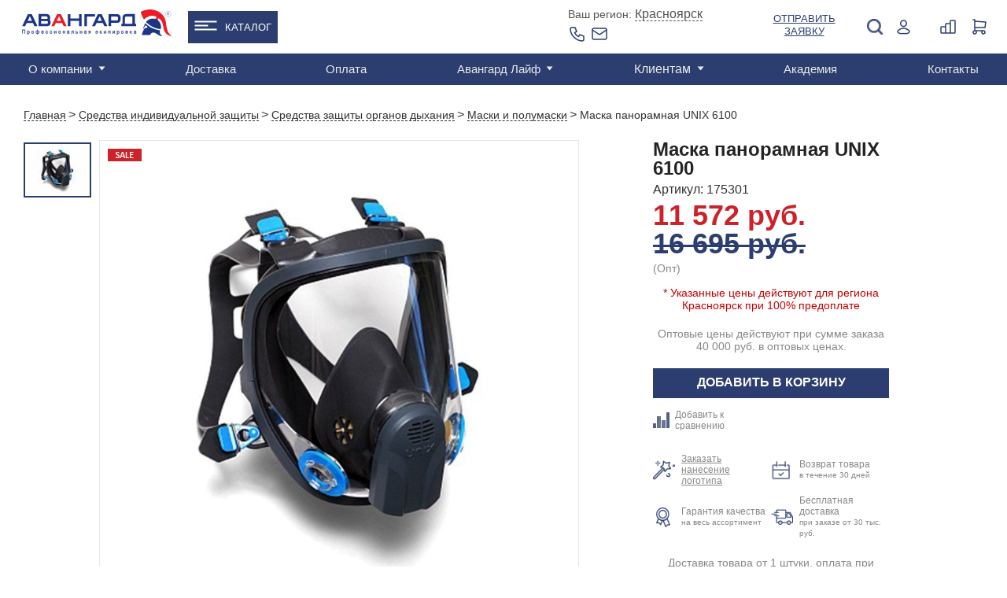

--- FILE ---
content_type: text/html; charset=UTF-8
request_url: https://krasnoyarsk.avangard-sp.ru/catalog/siz/zashchita_organov_dykhaniya/maski-polumaski/maska_panoramnaya_unix_6100/
body_size: 52351
content:
<!DOCTYPE html>
<html>

<head>
                <!-- Global site tag (gtag.js) - Google Analytics -->
        <script data-skip-moving="true" async src="https://www.googletagmanager.com/gtag/js?id=UA-142787516-1"></script>
        <script data-skip-moving="true">
            window.dataLayer = window.dataLayer || [];

            function gtag() {
                dataLayer.push(arguments);
            }
            gtag('js', new Date());

            gtag('config', 'UA-142787516-1');
                    </script>
        <!-- NT -->
        <script data-skip-moving="true">
            (function(w, d, s, l, i) {
                w[l] = w[l] || [];
                w[l].push({
                    'gtm.start': new Date().getTime(),
                    event: 'gtm.js'
                });
                var f = d.getElementsByTagName(s)[0],
                    j = d.createElement(s),
                    dl = l != 'dataLayer' ? '&l=' + l : '';
                j.async = true;
                j.src =
                    'https://www.googletagmanager.com/gtm.js?id=' + i + dl;
                f.parentNode.insertBefore(j, f);
            })(window, document, 'script', 'dataLayer', 'GTM-PL9BVLT');
        </script>
        <!-- End NT -->
        <meta name="viewport" content="width=device-width, initial-scale=1.0">
        <meta name="yandex-verification" content="4db1b8dccbaedba9" />
    <meta name="yandex-verification" content="f9d33dfcddd48000" />
    <meta name="yandex-verification" content="5aeec47c450a908c" />
    <meta name="yandex-verification" content="705f4b3e3c243e7e" />
    <meta name="google-site-verification" content="RnwaornyV3VMkDIKCu77Ma_iVMtnN8zFy9TcqX1kxHA" />
    <meta name="robots" content="noyaca" />
    <meta property="og:title" content="Маска панорамная UNIX 6100 : купить в Красноярске по цене  в интернет-магазине спецодежды «Авангард»">
    <meta property="og:description" content="Купить Маска панорамная UNIX 6100  в интернет-магазине спецодежды «Авангард» ➤ Описание, фото, доступные размеры ➤ Оптовая и розничная цена ➤ Доставка:   Красноярск и область!">
        <meta property="vk:image" content="https://krasnoyarsk.avangard-sp.ru/local/templates/main/images/og_logo_vk.jpg">
    <meta property="og:url" content="https://krasnoyarsk.avangard-sp.ru/catalog/siz/zashchita_organov_dykhaniya/maski-polumaski/maska_panoramnaya_unix_6100/">
    <meta property="og:type" content="website">
    <link rel="shortcut icon" href="/images/favicon/favicon.ico" />
    <link rel="icon" type="image/x-icon" href="/images/favicon/favicon.ico" />
    <link rel="icon" type="image/png" href="/images/favicon/favicon.png" />
    <link rel="icon" type="image/png" sizes="16x16" href="/images/favicon/favicon-16x16.png"/>
    <link rel="icon" type="image/png" sizes="32x32" href="/images/favicon/favicon-32x32.png"/>
    <link rel="icon" type="image/png" sizes="48x48" href="/images/favicon/favicon-48x48.png"/>
    <link rel="icon" type="image/png" sizes="96x96" href="/images/favicon/favicon-96x96.png"/>
    <link rel="icon" type="image/png" sizes="192x192" href="/images/favicon/favicon-192x192.png"/>
    <link rel="icon" type="image/png" sizes="512x512" href="/images/favicon/favicon-512x512.png"/>
    <link rel="apple-touch-icon" sizes="120x120" href="/images/favicon/favicon-120x120.png"/>
    <link rel="apple-touch-icon" sizes="152x152" href="/images/favicon/favicon-152x152_1.png"/>
    <link rel="apple-touch-icon" sizes="180x180" href="/images/favicon/favicon-180x180.png"/>
    <link rel="icon" type="image/svg+xml" sizes="120x120" href="/images/favicon/favicon.svg"/>
    <title>Маска панорамная UNIX 6100 : купить в Красноярске по цене  в интернет-магазине спецодежды «Авангард»</title>
    <meta http-equiv="Content-Type" content="text/html; charset=UTF-8">
<meta name="description" content="Купить Маска панорамная UNIX 6100  в интернет-магазине спецодежды «Авангард» ➤ Описание, фото, доступные размеры ➤ Оптовая и розничная цена ➤ Доставка:   Красноярск и область!">
<script type="text/javascript" data-skip-moving="true">(function(w, d, n) {var cl = "bx-core";var ht = d.documentElement;var htc = ht ? ht.className : undefined;if (htc === undefined || htc.indexOf(cl) !== -1){return;}var ua = n.userAgent;if (/(iPad;)|(iPhone;)/i.test(ua)){cl += " bx-ios";}else if (/Windows/i.test(ua)){cl += ' bx-win';}else if (/Macintosh/i.test(ua)){cl += " bx-mac";}else if (/Linux/i.test(ua) && !/Android/i.test(ua)){cl += " bx-linux";}else if (/Android/i.test(ua)){cl += " bx-android";}cl += (/(ipad|iphone|android|mobile|touch)/i.test(ua) ? " bx-touch" : " bx-no-touch");cl += w.devicePixelRatio && w.devicePixelRatio >= 2? " bx-retina": " bx-no-retina";var ieVersion = -1;if (/AppleWebKit/.test(ua)){cl += " bx-chrome";}else if (/Opera/.test(ua)){cl += " bx-opera";}else if (/Firefox/.test(ua)){cl += " bx-firefox";}ht.className = htc ? htc + " " + cl : cl;})(window, document, navigator);</script>


<link href="/bitrix/css/main/bootstrap.min.css?1698933262121326" type="text/css"  rel="stylesheet" >
<link href="/bitrix/css/main/themes/blue/style.min.css?1698933262331" type="text/css"  rel="stylesheet" >
<link href="/bitrix/js/ui/design-tokens/dist/ui.design-tokens.min.css?169893326422029" type="text/css"  rel="stylesheet" >
<link href="/bitrix/js/ui/fonts/opensans/ui.font.opensans.min.css?16989332642320" type="text/css"  rel="stylesheet" >
<link href="/bitrix/js/main/popup/dist/main.popup.bundle.min.css?169893326426598" type="text/css"  rel="stylesheet" >
<link href="/local/templates/main/components/bitrix/catalog.element/catalog/style.css?175139706319904" type="text/css"  rel="stylesheet" >
<link href="/local/components/chigov/reviews/templates/bottom_page/style.css?17194850722095" type="text/css"  rel="stylesheet" >
<link href="/local/templates/main/photo3d/css/pro360.css?16989332734032" type="text/css"  rel="stylesheet" >
<link href="/local/templates/main/components/bitrix/catalog.element/catalog/style_review.css?16989332732909" type="text/css"  rel="stylesheet" >
<link href="/local/templates/main/components/bitrix/catalog.products.viewed/default_250253/style.min.css?16989332733220" type="text/css"  rel="stylesheet" >
<link href="/bitrix/components/bitrix/catalog.item/templates/.default/style.min.css?169893326122843" type="text/css"  rel="stylesheet" >
<link href="/local/templates/main/components/bitrix/catalog.products.viewed/default_250253/themes/blue/style.min.css?1698933273714" type="text/css"  rel="stylesheet" >
<link href="/local/templates/main/components/bitrix/catalog.compare.list/aa2/style.css?16989332731408" type="text/css"  rel="stylesheet" >
<link href="/local/templates/main/css/reset.css?16989332731135" type="text/css"  data-template-style="true"  rel="stylesheet" >
<link href="/local/templates/main/css/style.css?1758550431191669" type="text/css"  data-template-style="true"  rel="stylesheet" >
<link href="/node_modules/owl.carousel/dist/assets/owl.carousel.min.css?17237293823365" type="text/css"  data-template-style="true"  rel="stylesheet" >
<link href="/local/templates/main/css/inner.css?175139706339443" type="text/css"  data-template-style="true"  rel="stylesheet" >
<link href="/local/templates/main/css/account.css?169893327311581" type="text/css"  data-template-style="true"  rel="stylesheet" >
<link href="/local/templates/main/css/fix.css?1698933273780" type="text/css"  data-template-style="true"  rel="stylesheet" >
<link href="/local/templates/main/css/custom.css?17565773644530" type="text/css"  data-template-style="true"  rel="stylesheet" >
<link href="/local/templates/main/components/bitrix/search.title/m.template-title/style.css?16989332732167" type="text/css"  data-template-style="true"  rel="stylesheet" >
<link href="/local/templates/main/components/bitrix/menu/top_line_new/style.css?17291661943176" type="text/css"  data-template-style="true"  rel="stylesheet" >
<link href="/local/templates/main/components/bitrix/menu/top_line_catalog_submenu/style.css?17609546951921" type="text/css"  data-template-style="true"  rel="stylesheet" >
<link href="/local/templates/main/components/bitrix/search.title/template-title/style.css?16989332732167" type="text/css"  data-template-style="true"  rel="stylesheet" >
<link href="/local/templates/main/components/bitrix/catalog.compare.list/ajax_count_header/style.css?16989332731265" type="text/css"  data-template-style="true"  rel="stylesheet" >
<link href="/local/templates/main/components/avangard/sale.basket.basket.small/.default/style.css?169893327344" type="text/css"  data-template-style="true"  rel="stylesheet" >
<link href="/bitrix/components/bitrix/menu/templates/.default/style.min.css?1698933261490" type="text/css"  data-template-style="true"  rel="stylesheet" >
<link href="/local/templates/main/components/avangard/geo_select/.default/style.css?1760102726528" type="text/css"  data-template-style="true"  rel="stylesheet" >
<link href="/local/templates/main/components/bitrix/system.auth.form/auth-form/style.css?169893327337" type="text/css"  data-template-style="true"  rel="stylesheet" >
<link href="/local/templates/main/components/bitrix/main.register/register-for/style.css?1698933273752" type="text/css"  data-template-style="true"  rel="stylesheet" >
<link href="/local/templates/main/components/bitrix/system.auth.forgotpasswd/modal/style.css?1698933273597" type="text/css"  data-template-style="true"  rel="stylesheet" >
<link href="/local/templates/main/styles.css?17382385745786" type="text/css"  data-template-style="true"  rel="stylesheet" >
<link href="/local/templates/main/template_styles.css?17565773641386" type="text/css"  data-template-style="true"  rel="stylesheet" >







<meta property="og:image" content="https://krasnoyarsk.avangard-sp.ru/upload/resize_cache/iblock/537/1200_630_1/537a90576ef1dc17259e3ed574e38625.jpg" />

    
                <link rel="canonical" href="https://krasnoyarsk.avangard-sp.ru/catalog/siz/zashchita_organov_dykhaniya/maski-polumaski/maska_panoramnaya_unix_6100/" />
    
                        
                
            <!-- Top.Mail.Ru counter -->
        <script data-skip-moving="true">
            var _tmr = window._tmr || (window._tmr = []);
            _tmr.push({id: "3656132", type: "pageView", start: (new Date()).getTime()});
            (function (d, w, id) {
                if (d.getElementById(id)) return;
                var ts = d.createElement("script"); ts.type = "text/javascript"; ts.async = true; ts.id = id;
                ts.src = "https://top-fwz1.mail.ru/js/code.js";
                var f = function () {var s = d.getElementsByTagName("script")[0]; s.parentNode.insertBefore(ts, s);};
                if (w.opera == "[object Opera]") { d.addEventListener("DOMContentLoaded", f, false); } else { f(); }
            })(document, window, "tmr-code");
        </script>
        <noscript><div><img src="https://top-fwz1.mail.ru/counter?id=3656132;js=na" style="position:absolute;left:-9999px;" alt="Top.Mail.Ru" /></div></noscript>
        <!-- /Top.Mail.Ru counter -->
        <!-- Google Tag Manager -->
        <script data-skip-moving="true">
            (function(w, d, s, l, i) {
                w[l] = w[l] || [];
                w[l].push({
                    'gtm.start': new Date().getTime(),
                    event: 'gtm.js'
                });
                var f = d.getElementsByTagName(s)[0],
                    j = d.createElement(s),
                    dl = l != 'dataLayer' ? '&l=' + l : '';
                j.async = true;
                j.src =
                    'https://www.googletagmanager.com/gtm.js?id=' + i + dl;
                f.parentNode.insertBefore(j, f);
            })(window, document, 'script', 'dataLayer', 'GTM-56X2MVK');
        </script>
        <!-- End Google Tag Manager -->
        <script data-skip-moving="true">
            window.dataLayer = window.dataLayer || [];
            window.yaCounter1746979 = {
                reachGoal: function() {
                    console.log('YandexMetrika not loaded yet');
                }
            }
        </script>
        <script data-skip-moving="true">
            (function(d, w, c) {
                (w[c] = w[c] || []).push(function() {
                    try {
                        w.yaCounter1746979 = new Ya.Metrika({
                            id: 1746979,
                            clickmap: true,
                            trackLinks: true,
                            accurateTrackBounce: true,
                            webvisor: true,
                            ecommerce: "dataLayer"
                        });
                    } catch (e) {}
                });

                var n = d.getElementsByTagName("script")[0],
                    s = d.createElement("script"),
                    f = function() {
                        n.parentNode.insertBefore(s, n);
                    };
                s.type = "text/javascript";
                s.async = true;
                s.src = "https://cdn.jsdelivr.net/npm/yandex-metrica-watch/watch.js";

                if (w.opera == "[object Opera]") {
                    d.addEventListener("DOMContentLoaded", f, false);
                } else {
                    f();
                }
            })(document, window, "yandex_metrika_callbacks");
        </script>
        
        
        <!-- Google Recaptcha -->
        
        <!-- End Google Recaptcha -->
        <!-- LeadHit -->
        
        <!-- End LeadHit -->
            <meta name="yandex-verification" content="1ebeb64ff7307e3f" /></head>

<body class="clear">
            <!-- NT (noscript)-->
        <noscript><iframe src="https://www.googletagmanager.com/ns.html?id=GTM-PL9BVLT" height="0" width="0" style="display:none;visibility:hidden"></iframe></noscript>
        <!-- End NT (noscript) -->
        <!-- Google Tag Manager (noscript) -->
        <noscript><iframe src="https://www.googletagmanager.com/ns.html?id=GTM-56X2MVK" height="0" width="0" style="display:none;visibility:hidden"></iframe></noscript>
        <!-- End Google Tag Manager (noscript) -->
                    <!-- Yandex.Metrika counter -->
            <script type="text/javascript" data-skip-moving="true">
                (function(m, e, t, r, i, k, a) {
                    m[i] = m[i] || function() {
                        (m[i].a = m[i].a || []).push(arguments)
                    };
                    m[i].l = 1 * new Date();
                    k = e.createElement(t), a = e.getElementsByTagName(t)[0], k.async = 1, k.src = r, a.parentNode.insertBefore(k, a)
                })
                (window, document, "script", "https://mc.yandex.ru/metrika/tag.js", "ym");
                ym(73828906, "init", {
                    clickmap: true,
                    trackLinks: true,
                    accurateTrackBounce: true,
                    //webvisor:true
                });
            </script>
            <noscript>
                <div><img src="https://mc.yandex.ru/watch/73828906" style="position:absolute; left:-9999px;" alt="" /></div>
            </noscript>
            <!-- /Yandex.Metrika counter -->
                <div id="panel"></div>
    <div id="wrapper mobile-header" class="mobile-header">
        <div id="header" class="header-box">
            <div class="nav-holder">
                <a href="#" class="nav-bt">
                    <span></span>
                    <span></span>
                    <span></span>
                    <span></span>
                </a>
            </div>
            <div class="header-mob-search">
                <a class="click" href="javascript:;"><img src="/local/templates/main/images/icon/search-blue.png" alt=""></a>
                <div class="drop-window search disable">
                    	<div id="m-search" class="search">
		<form action="/search/index.php" class="search-form">
			<input id="m-search-textbox-input" name="q" type="text" value="">
			<button class="search-bt">Поиск</button>
		</form>
	
		</div>
                </div>
            </div>
                            <ul class="header-nav">
                    <li>
                        <!--'start_frame_cache_gXI8XN'-->          <a class="mobile_link_phone" href="tel:"></a>
   <!--'end_frame_cache_gXI8XN'-->                    </li>
                    <li class="mobile_login">
                        <a class="click" href="javascript:;">
                            <img src="/local/templates/main/images/icon/registration-blue.png" alt="">
                        </a>
                        <div id="container_m_logo" class="drop-window login-window">
    <!--'start_frame_cache_container_m_logo'-->
            <a href="#" data-name="check-in" data-window="registration-popup" class="blue-bg popup-link submit-drop">Вход</a>
        <a href="#" data-window="registration-popup" data-name="login" class="white-bg popup-link submit-drop">Регистрация</a>
        <a rel="nofollow" href="//portal.avangard-sp.ru" target="_blank" class="white-bg submit-drop">Вход для партнеров</a>
    
    <!--'end_frame_cache_container_m_logo'--></div>
                        
                    </li>
                    <li class="header-basket mobile_vid">
                        <!--'start_frame_cache_vMmPBf'--><div id="cart-wrapper">
    <a href="#" id="cart-icon">
        <img src="/local/templates/main/images/cart-icon.png" alt="">
        <div class="basket-amount">0</div>
    </a>
    <div class="product-added product-popup" id="cart-detail">
                    <span>В корзине нет товаров</span>
            </div>
</div>
<!--'end_frame_cache_vMmPBf'-->                    </li>

                </ul>
                <a href="/" class="logo"><img src="/local/templates/main/images/helm.png" alt=""></a>
                    </div>
    </div>
    <!--<div class="hidden">-->
    <!--    -->    <!--</div>-->
    <div class="main-container" itemscope itemtype="http://schema.org/WebPage">
        <div id="header" itemscope itemtype="https://schema.org/WPHeader">
            <meta itemprop="name" content="Маска панорамная UNIX 6100 : купить в Красноярске по цене  в интернет-магазине спецодежды «Авангард»">
            <meta itemprop="description" content="Купить Маска панорамная UNIX 6100  в интернет-магазине спецодежды «Авангард» ➤ Описание, фото, доступные размеры ➤ Оптовая и розничная цена ➤ Доставка:   Красноярск и область!">
            <div class="header-bottom desktop">
                <div class="container" itemscope="" itemtype="https://schema.org/SiteNavigationElement">
                    <div class="top-menu">
                    <ul id="main-menu" class="menu" itemprop="about" itemscope="" itemtype="https://schema.org/ItemList">

	
	
					<li itemprop="itemListElement" itemscope="" itemtype="https://schema.org/ItemList">
                                <a itemprop="url" href="/about/" class="has_childs root-item">О компании</a>
               				<meta itemprop="name" content="О компании" />
				<ul itemprop="itemListElement" itemscope="" itemtype="https://schema.org/ItemList">
		
	
	
	
	
		
							<li itemprop="itemListElement" itemscope="" itemtype="https://schema.org/ItemList" ><a itemprop="url" href="/about/missiya-i-videnie/">Миссия и видение</a><meta itemprop="name" content="Миссия и видение" /></li>
			
		
	
	
	
	
		
							<li itemprop="itemListElement" itemscope="" itemtype="https://schema.org/ItemList" ><a itemprop="url" href="/about/istoriya-kompanii/">История компании</a><meta itemprop="name" content="История компании" /></li>
			
		
	
	
	
	
		
							<li itemprop="itemListElement" itemscope="" itemtype="https://schema.org/ItemList" ><a itemprop="url" href="/about/proizvodstvo/">Производство</a><meta itemprop="name" content="Производство" /></li>
			
		
	
	
	
	
		
							<li itemprop="itemListElement" itemscope="" itemtype="https://schema.org/ItemList" ><a itemprop="url" href="/about/sammitek/">Дистрибьютор SUMMITECH</a><meta itemprop="name" content="Дистрибьютор SUMMITECH" /></li>
			
		
	
	
	
	
		
							<li itemprop="itemListElement" itemscope="" itemtype="https://schema.org/ItemList" ><a itemprop="url" href="/about/partner-asiz/">Партнер АСИЗ</a><meta itemprop="name" content="Партнер АСИЗ" /></li>
			
		
	
	
	
	
		
							<li itemprop="itemListElement" itemscope="" itemtype="https://schema.org/ItemList" ><a itemprop="url" href="/about/sotrudnichestvo/">Сотрудничество</a><meta itemprop="name" content="Сотрудничество" /></li>
			
		
	
	
	
	
		
							<li itemprop="itemListElement" itemscope="" itemtype="https://schema.org/ItemList" ><a itemprop="url" href="/about/obmen-i-vozvrat-tovara/">Обмен и возврат товара</a><meta itemprop="name" content="Обмен и возврат товара" /></li>
			
		
	
	
	
	
		
							<li itemprop="itemListElement" itemscope="" itemtype="https://schema.org/ItemList" ><a itemprop="url" href="/about/video-o-kompanii/">Видео о компании</a><meta itemprop="name" content="Видео о компании" /></li>
			
		
	
	
	
	
		
							<li itemprop="itemListElement" itemscope="" itemtype="https://schema.org/ItemList" ><a itemprop="url" href="/about/yuridicheskaya-informatsiya/">Юридическая информация</a><meta itemprop="name" content="Юридическая информация" /></li>
			
		
	
	
	
	
		
							<li itemprop="itemListElement" itemscope="" itemtype="https://schema.org/ItemList" ><a itemprop="url" href="/about/rabota-v-avangard/">Работа в "Авангард"</a><meta itemprop="name" content="Работа в "Авангард"" /></li>
			
		
	
	
	
	
		
							<li itemprop="itemListElement" itemscope="" itemtype="https://schema.org/ItemList" ><a itemprop="url" href="/services/autsorsing/">Аутсорсинг</a><meta itemprop="name" content="Аутсорсинг" /></li>
			
		
	
	
	
	
		
							<li itemprop="itemListElement" itemscope="" itemtype="https://schema.org/ItemList" ><a itemprop="url" href="/about/kontakty/">Контакты</a><meta itemprop="name" content="Контакты" /></li>
			
		
	
	
	
	
		
							<li itemprop="itemListElement" itemscope="" itemtype="https://schema.org/ItemList" ><a itemprop="url" href="/about/katalogi/">Каталоги</a><meta itemprop="name" content="Каталоги" /></li>
			
		
	
	
	
	
		
							<li itemprop="itemListElement" itemscope="" itemtype="https://schema.org/ItemList" ><a itemprop="url" href="/services/">Услуги</a><meta itemprop="name" content="Услуги" /></li>
			
		
	
	
	
	
		
							<li itemprop="itemListElement" itemscope="" itemtype="https://schema.org/ItemList" ><a itemprop="url" href="/about/faq/">Часто задаваемые вопросы</a><meta itemprop="name" content="Часто задаваемые вопросы" /></li>
			
		
	
	
	
	
		
							<li itemprop="itemListElement" itemscope="" itemtype="https://schema.org/ItemList" ><a itemprop="url" href="/about/oplata/">Оплата</a><meta itemprop="name" content="Оплата" /></li>
			
		
	
	
			</ul></li>	
	
		
							<li itemprop="itemListElement" itemscope="" itemtype="https://schema.org/ItemList">
                                        <a itemprop="url" href="/services/dostavka/" class="root-item ">Доставка</a>
                                        <meta itemprop="name" content="Доставка" />
                                    </li>
			
		
	
	
	
	
		
							<li itemprop="itemListElement" itemscope="" itemtype="https://schema.org/ItemList">
                                        <a itemprop="url" href="/about/oplata/" class="root-item ">Оплата</a>
                                        <meta itemprop="name" content="Оплата" />
                                    </li>
			
		
	
	
	
	
					<li itemprop="itemListElement" itemscope="" itemtype="https://schema.org/ItemList">
                                <a itemprop="url" href="/news/" class="has_childs root-item">Авангард Лайф</a>
               				<meta itemprop="name" content="Авангард Лайф" />
				<ul itemprop="itemListElement" itemscope="" itemtype="https://schema.org/ItemList">
		
	
	
	
	
		
							<li itemprop="itemListElement" itemscope="" itemtype="https://schema.org/ItemList" ><a itemprop="url" href="/news/">Новости</a><meta itemprop="name" content="Новости" /></li>
			
		
	
	
	
	
		
							<li itemprop="itemListElement" itemscope="" itemtype="https://schema.org/ItemList" ><a itemprop="url" href="/news/expertise/">Экспертиза</a><meta itemprop="name" content="Экспертиза" /></li>
			
		
	
	
	
	
		
							<li itemprop="itemListElement" itemscope="" itemtype="https://schema.org/ItemList" ><a itemprop="url" href="/news/blog/">Блог</a><meta itemprop="name" content="Блог" /></li>
			
		
	
	
	
	
		
							<li itemprop="itemListElement" itemscope="" itemtype="https://schema.org/ItemList" ><a itemprop="url" href="/news/vebinary/">Вебинары</a><meta itemprop="name" content="Вебинары" /></li>
			
		
	
	
			</ul></li>	
	
		
							<li itemprop="itemListElement" itemscope="" itemtype="https://schema.org/ItemList">
                                            <div class="has_childs root-item">Клиентам</div>
                                        <meta itemprop="name" content="Клиентам" />
                                        <ul itemprop="itemListElement" itemscope="" itemtype="https://schema.org/ItemList">
                        <li itemprop="itemListElement" itemscope="" itemtype="https://schema.org/ItemList"><a itemprop="url" href="/about/sotrudnichestvo/">Сотрудничество</a><meta itemprop="name" content="Сотрудничество"></li>
                        <li itemprop="itemListElement" itemscope="" itemtype="https://schema.org/ItemList"><a itemprop="url" href="/about/faq/">Часто задаваемые вопросы</a><meta itemprop="name" content="Часто задаваемые вопросы"></li>
                    </ul>
                                  </li>
			
		
	
	
	
	
		
							<li itemprop="itemListElement" itemscope="" itemtype="https://schema.org/ItemList">
                                        <a itemprop="url" href="/akademiya/" class="root-item ">Академия</a>
                                        <meta itemprop="name" content="Академия" />
                                    </li>
			
		
	
	
	
	
		
							<li itemprop="itemListElement" itemscope="" itemtype="https://schema.org/ItemList">
                                        <a itemprop="url" href="/about/kontakty/" class="root-item ">Контакты</a>
                                        <meta itemprop="name" content="Контакты" />
                                    </li>
			
		
	
	


</ul>
                    <div class="region desktop">
    <!--'start_frame_cache_xC9GtS'-->    <div class="wrap">
        <!--noindex-->
        <div>
        <span>Ваш регион: </span>
        <a href="#" class="popup-link sity-link" data-window="sity">Красноярск</a>
        <!--/noindex-->
                <div class="geo-location-confirm" id="location_confirm" style="display: none;">
            <div class="geo-location-confirm__triangle"></div>
            <div class="geo-location-confirm__your">Ваш регион Красноярск?</div>
            <div class="geo-location-confirm__controls">
                <a class="btn-confirm" data-subdomain="krasnoyarsk" onclick="on_click_btnconfirm(this); return false;" href="#">Верно</a>
                <a href="#" onclick="$(this).closest('.geo-location-confirm').hide();" class="popup-link sity-link"
                   data-window="sity">Выбрать</a>
            </div>
        </div>
        </div>
        <div>
        <span class="phone-one">
                                <a href="/about/kontakty/shops/krasnoyarsk/">Телефоны центров продаж </a>
                            		</span>
        </div>
    </div>
    <!--'end_frame_cache_xC9GtS'--></div>
                    <div class="registration-hide-tablet">
                    <div id="container_logo" class="registration disable">
    <img class="hide-tablet" src="/local/templates/main/images/icon/registration-icon.png" alt="Login">
    <img class="hide-desktop" src="/local/templates/main/images/icon/registration-blue.png" alt="Login">
    <!--'start_frame_cache_container_logo'-->            <a href="#" class="desktop popup-link" data-window="registration-popup" data-name="check-in" onclick="yaCounter1746979.reachGoal('login.lk');">Войти</a>
                <div class="drop-window registration-window">
            <span>Добро пожаловать на Avangard-sp.ru</span>
            <a href="#" class="blue-bg popup-link submit-drop" data-window="registration-popup" data-name="check-in" onclick="yaCounter1746979.reachGoal('login.lk');">Войти</a>
            <span class="margin">Новый покупатель?</span>
            <a href="#" class="white-bg popup-link submit-drop" data-window="registration-popup" data-name="login" onclick="yaCounter1746979.reachGoal('new.reg');">Зарегистрироваться</a>
            <span class="margin">Партнер?</span>
            <a rel="nofollow" href="//portal.avangard-sp.ru" target="_blank" class="white-bg submit-drop" onclick="yaCounter1746979.reachGoal('partner.lk');">Вход для партнеров</a>
        </div>
        <!--'end_frame_cache_container_logo'--></div>
                    </div>
                    </div>
                </div>
            </div>
            <div class="header-top">
                <div class="container clear">
                    <div class="menu-mobile mobile disable"></div>
                        <div class="logo">
                            <a href="/" title="Cпецодежда от производителя"><img src="/local/templates/main/images/logo.svg" width="191" alt="Cпецодежда Авангард" /></a>
                        </div>
                    <div class="wrap flex-header">
                        <ul class="catalog_menu">
                            <li><a href="/catalog/">Каталог</a>
                            <div class="catalog_submenu">
                                        <div class="top_line_catalog_submenu">
        <ul class="top_line_catalog_submenu-nav">
                            <li class="nav__catalog-item">
                    <div class="nav__link">
                        <a href="/catalog/specodezhda/zimnyaya/" title="Зимняя спецодежда">
                                                            <img src="/upload/uf/60d/k8ihcrv3q56vnr9fxifygdkilrmsdaxw.svg" alt="Зимняя спецодежда">
                                                        <span>Зимняя спецодежда</span>
                        </a>
                    </div>
                                            <div class="nav__submenu">
                                                                <a class="nav__catalog-sub-item" href="/catalog/specodezhda/zimnyaya/kostyumy_uteplennye/" title="Костюмы">Костюмы</a>
                                                                    <a class="nav__catalog-sub-item" href="/catalog/specodezhda/zimnyaya/kurtki_uteplennye/" title="Куртки">Куртки</a>
                                                                    <a class="nav__catalog-sub-item" href="/catalog/specodezhda/zimnyaya/muzhskaya/" title="Мужская">Мужская</a>
                                                                <a href="/catalog/specodezhda/zimnyaya/" class="show_all">Смотреть все</a>
                                                    </div>
                                    </li>
                                       <li class="nav__catalog-item">
                    <div class="nav__link">
                        <a href="/catalog/specodezhda/letnyaya/" title="Летняя спецодежда">
                                                            <img src="/upload/uf/4c5/2kiu0momx2js1wwb2e11gpy2amf3e8vq.svg" alt="Летняя спецодежда">
                                                        <span>Летняя спецодежда</span>
                        </a>
                    </div>
                                            <div class="nav__submenu">
                                                                <a class="nav__catalog-sub-item" href="/catalog/specodezhda/letnyaya/muzhskaya/" title="Мужская">Мужская</a>
                                                                    <a class="nav__catalog-sub-item" href="/catalog/specodezhda/letnyaya/zhenskaya/" title="Женская">Женская</a>
                                                                    <a class="nav__catalog-sub-item" href="/catalog/specodezhda/letnyaya/seriya_gudzon/" title="Гудзон">Гудзон</a>
                                                                <a href="/catalog/specodezhda/letnyaya/" class="show_all">Смотреть все</a>
                                                    </div>
                                    </li>
                                       <li class="nav__catalog-item">
                    <div class="nav__link">
                        <a href="/catalog/specodezhda/zashchitnaya/" title="Защитная одежда">
                                                            <img src="/upload/uf/ce6/qpfro6h564viyhmpeumnx63a5ehmdbvd.svg" alt="Защитная одежда">
                                                        <span>Защитная одежда</span>
                        </a>
                    </div>
                                            <div class="nav__submenu">
                                                                <a class="nav__catalog-sub-item" href="/catalog/specodezhda/zashchitnaya/vlagozashchitnaya/" title="Влагозащитная">Влагозащитная</a>
                                                                    <a class="nav__catalog-sub-item" href="/catalog/specodezhda/zashchitnaya/dlya_svarshchikov/" title="Для сварщиков">Для сварщиков</a>
                                                                    <a class="nav__catalog-sub-item" href="/catalog/specodezhda/zashchitnaya/povyshennoj-vidimosti/" title="Повышенной видимости">Повышенной видимости</a>
                                                                <a href="/catalog/specodezhda/zashchitnaya/" class="show_all">Смотреть все</a>
                                                    </div>
                                    </li>
                                       <li class="nav__catalog-item">
                    <div class="nav__link">
                        <a href="/catalog/specodezhda/" title="Спецодежда">
                                                            <img src="/upload/uf/1de/gjgmmcc2ef9jtc70wgiv8yaqq1nyt66s.svg" alt="Спецодежда">
                                                        <span>Спецодежда</span>
                        </a>
                    </div>
                                            <div class="nav__submenu">
                                                                <a class="nav__catalog-sub-item" href="/catalog/specodezhda/zimnyaya/" title="Зимняя">Зимняя</a>
                                                                    <a class="nav__catalog-sub-item" href="/catalog/specodezhda/letnyaya/" title="Летняя">Летняя</a>
                                                                    <a class="nav__catalog-sub-item" href="/catalog/specodezhda/muzhskaya-specodezhda/" title="Мужская">Мужская</a>
                                                                <a href="/catalog/specodezhda/" class="show_all">Смотреть все</a>
                                                    </div>
                                    </li>
                                       <li class="nav__catalog-item">
                    <div class="nav__link">
                        <a href="/catalog/rabochaya_obuv/" title="Рабочая обувь">
                                                            <img src="/upload/uf/145/zdj9e2f23qclo29v4v15akjg060jvob8.svg" alt="Рабочая обувь">
                                                        <span>Рабочая обувь</span>
                        </a>
                    </div>
                                            <div class="nav__submenu">
                                                                <a class="nav__catalog-sub-item" href="/catalog/rabochaya_obuv/polubotinki/" title="Полуботинки">Полуботинки</a>
                                                                    <a class="nav__catalog-sub-item" href="/catalog/rabochaya_obuv/botinki/" title="Ботинки">Ботинки</a>
                                                                    <a class="nav__catalog-sub-item" href="/catalog/rabochaya_obuv/botinki_s_vysokim_bertsem/" title="С высоким берцем">С высоким берцем</a>
                                                                <a href="/catalog/rabochaya_obuv/" class="show_all">Смотреть все</a>
                                                    </div>
                                    </li>
                                       <li class="nav__catalog-item">
                    <div class="nav__link">
                        <a href="/catalog/specodezhda/meditsinskaya/" title="Медицинская одежда">
                                                            <img src="/upload/uf/d30/ftsk5r4zp5p6pgq2fawmhpdnvbm0xg8h.svg" alt="Медицинская одежда">
                                                        <span>Медицинская одежда</span>
                        </a>
                    </div>
                                            <div class="nav__submenu">
                                                                <a class="nav__catalog-sub-item" href="/catalog/specodezhda/meditsinskaya/bluzy_bryuki/bluzy/" title="Блузы">Блузы</a>
                                                                    <a class="nav__catalog-sub-item" href="/catalog/specodezhda/meditsinskaya/muzhskaya/" title="Мужская">Мужская</a>
                                                                    <a class="nav__catalog-sub-item" href="/catalog/specodezhda/meditsinskaya/zhenskaya/" title="Женская">Женская</a>
                                                                <a href="/catalog/specodezhda/meditsinskaya/" class="show_all">Смотреть все</a>
                                                    </div>
                                    </li>
                                       <li class="nav__catalog-item">
                    <div class="nav__link">
                        <a href="/catalog/specodezhda/odezhda_dlya_restoranov/" title="Одежда для ресторанов">
                                                            <img src="/upload/uf/420/kmu2cjgb8issftrbygvyj933uz367r1s.svg" alt="Одежда для ресторанов">
                                                        <span>Одежда для ресторанов</span>
                        </a>
                    </div>
                                            <div class="nav__submenu">
                                                                <a class="nav__catalog-sub-item" href="/catalog/specodezhda/odezhda_dlya_restoranov/kostyumy/" title="Костюмы">Костюмы</a>
                                                                    <a class="nav__catalog-sub-item" href="/catalog/specodezhda/odezhda_dlya_restoranov/bluzy/" title="Блузы">Блузы</a>
                                                                    <a class="nav__catalog-sub-item" href="/catalog/specodezhda/odezhda_dlya_restoranov/bryuki/" title="Брюки">Брюки</a>
                                                                <a href="/catalog/specodezhda/odezhda_dlya_restoranov/" class="show_all">Смотреть все</a>
                                                    </div>
                                    </li>
                                       <li class="nav__catalog-item">
                    <div class="nav__link">
                        <a href="/catalog/specodezhda/dlya_pishchevoy_promyshlennosti/" title="Одежда для пищевой промышленности">
                                                            <img src="/upload/uf/1dd/vsn3bqkbhrl5bry10p3nf41uo4rtdtcp.svg" alt="Одежда для пищевой промышленности">
                                                        <span>Одежда для пищевой промышленности</span>
                        </a>
                    </div>
                                            <div class="nav__submenu">
                                                                <a class="nav__catalog-sub-item" href="/catalog/specodezhda/dlya_pishchevoy_promyshlennosti/seriya_operator/" title="Оператор">Оператор</a>
                                                                    <a class="nav__catalog-sub-item" href="/catalog/specodezhda/dlya_pishchevoy_promyshlennosti/seriya_ryim/" title="Райм">Райм</a>
                                                                    <a class="nav__catalog-sub-item" href="/catalog/specodezhda/dlya_pishchevoy_promyshlennosti/seriya_baiker/" title="Бейкер">Бейкер</a>
                                                                <a href="/catalog/specodezhda/dlya_pishchevoy_promyshlennosti/" class="show_all">Смотреть все</a>
                                                    </div>
                                    </li>
                                       <li class="nav__catalog-item">
                    <div class="nav__link">
                        <a href="/catalog/zashchita_ruk/" title="Защита рук">
                                                            <img src="/upload/uf/e85/lg73r5mszl452wwpca9den794e0lxc4x.svg" alt="Защита рук">
                                                        <span>Защита рук</span>
                        </a>
                    </div>
                                            <div class="nav__submenu">
                                                                <a class="nav__catalog-sub-item" href="/catalog/zashchita_ruk/kragi_rabochie/" title="Краги">Краги</a>
                                                                    <a class="nav__catalog-sub-item" href="/catalog/zashchita_ruk/rukavitsy/" title="Рукавицы">Рукавицы</a>
                                                                    <a class="nav__catalog-sub-item" href="/catalog/zashchita_ruk/ot_mekhanicheskikh_vozdeystviy/" title="От механических воздействий">От механических воздействий</a>
                                                                <a href="/catalog/zashchita_ruk/" class="show_all">Смотреть все</a>
                                                    </div>
                                    </li>
                                       <li class="nav__catalog-item active">
                    <div class="nav__link">
                        <a href="/catalog/siz/" title="Средства индивидуальной защиты">
                                                            <img src="/upload/uf/171/4c33kaft0w4ds7v0gl8mcc7eqwk7sjci.svg" alt="Средства индивидуальной защиты">
                                                        <span>Средства индивидуальной защиты</span>
                        </a>
                    </div>
                                            <div class="nav__submenu">
                                                                <a class="nav__catalog-sub-item" href="/catalog/siz/seriya_3m/" title="3М">3М</a>
                                                                    <a class="nav__catalog-sub-item" href="/catalog/siz/seriya_uvex/" title="UVEX">UVEX</a>
                                                                    <a class="nav__catalog-sub-item" href="/catalog/siz/seriya_rosomz/" title="РОСОМЗ">РОСОМЗ</a>
                                                                <a href="/catalog/siz/" class="show_all">Смотреть все</a>
                                                    </div>
                                    </li>
                                       <li class="nav__catalog-item">
                    <div class="nav__link">
                        <a href="/catalog/zashchita_ruk/perchatki/" title="Перчатки">
                                                            <img src="/upload/uf/301/b4dxg1sprwkm4425x4mhlz9vuc4rf3kt.svg" alt="Перчатки">
                                                        <span>Перчатки</span>
                        </a>
                    </div>
                                            <div class="nav__submenu">
                                                                <a class="nav__catalog-sub-item" href="/catalog/zashchita_ruk/perchatki/summitech_professional/" title="Summitech">Summitech</a>
                                                                    <a class="nav__catalog-sub-item" href="/catalog/zashchita_ruk/perchatki/milwaukee/" title="Milwaukee">Milwaukee</a>
                                                        </div>
                                    </li>
                                       <li class="nav__catalog-item">
                    <div class="nav__link">
                        <a href="/catalog/specodezhda/dlya_sfery_uslug/" title="Одежда для сферы услуг">
                                                            <img src="/upload/uf/ba9/1yizwnqmp4vh8s3nuiq7f7yk13ib5v11.svg" alt="Одежда для сферы услуг">
                                                        <span>Одежда для сферы услуг</span>
                        </a>
                    </div>
                                    </li>
                                       <li class="nav__catalog-item">
                    <div class="nav__link">
                        <a href="/catalog/specodezhda/dlya_ohrany/" title="Одежда для охранных структур">
                                                            <img src="/upload/uf/f17/ys3qcfqn7z0tgjl2i0e6q63tcrx2r820.svg" alt="Одежда для охранных структур">
                                                        <span>Одежда для охранных структур</span>
                        </a>
                    </div>
                                    </li>
                                       <li class="nav__catalog-item">
                    <div class="nav__link">
                        <a href="/catalog/siz/zashchita_glaz/" title="Средства защиты глаз">
                                                            <img src="/upload/uf/9b1/h9ji4iax6jc11sgvxcdh6259bxcagel1.svg" alt="Средства защиты глаз">
                                                        <span>Средства защиты глаз</span>
                        </a>
                    </div>
                                    </li>
                                       <li class="nav__catalog-item">
                    <div class="nav__link">
                        <a href="/catalog/specodezhda/trikotazh/" title="Трикотаж">
                                                            <img src="/upload/uf/b1a/aaam3t7xn510i54eim2kisaioe56msfh.svg" alt="Трикотаж">
                                                        <span>Трикотаж</span>
                        </a>
                    </div>
                                    </li>
                                       <li class="nav__catalog-item">
                    <div class="nav__link">
                        <a href="/catalog/rasprodazha/rasprodazha_ort/" title="Распродажа ОРТ">
                                                            <img src="/upload/uf/aee/cbgecooi45bp0jpem12l4aqeee3qlxis.svg" alt="Распродажа ОРТ">
                                                        <span>Распродажа ОРТ</span>
                        </a>
                    </div>
                                    </li>
                                       <li class="nav__catalog-item">
                    <div class="nav__link">
                        <a href="/catalog/rasprodazha/rasprodazha_sfera_uslug/" title="Распродажа сфера услуг">
                                                            <img src="/upload/uf/1c0/z5c39w826mw8n3r7idwwrxy85i81dfjc.svg" alt="Распродажа сфера услуг">
                                                        <span>Распродажа сфера услуг</span>
                        </a>
                    </div>
                                    </li>
                                       <li class="nav__catalog-item">
                    <div class="nav__link">
                        <a href="/catalog/rasprodazha/" title="Распродажа">
                                                            <img src="/images/static-sections-icons/sale.svg" alt="Распродажа">
                                                        <span>Распродажа</span>
                        </a>
                    </div>
                                    </li>
                                       <li class="nav__catalog-item">
                    <div class="nav__link">
                        <a href="/catalog/novinki/" title="Новинки">
                                                            <img src="/images/static-sections-icons/new.svg" alt="Новинки">
                                                        <span>Новинки</span>
                        </a>
                    </div>
                                    </li>
                                       <li class="nav__catalog-item">
                    <div class="nav__link">
                        <a href="/catalog/specodezhda-optom/" title="Спецодежда оптом">
                                                            <img src="/images/static-sections-icons/sale.svg" alt="Спецодежда оптом">
                                                        <span>Спецодежда оптом</span>
                        </a>
                    </div>
                                    </li>
                               </ul>
    </div>
                            </div>
                            </li>
                        </ul>
                        <div class="wrapp_search_time hide-tablet">
                                <div class="h_search_toggle"></div>
	<div id="search" class="search">
        <link itemprop="url" href="https://www.avangard-sp.ru/" />
        <form action="/search/index.php" itemprop="potentialAction" itemscope itemtype="https://schema.org/SearchAction">
            <meta itemprop="target" content="https://www.avangard-sp.ru/search/index.php?q={q}" />
            <input itemprop="query" id="search-textbox-input-dekstop" type="text" name="q" value="" size="40" maxlength="50" autocomplete="off" class="desktop" placeholder="Поиск"/>
        </form>
	</div>
                                                    </div>
                        <div class="wrapp_block_icon">
                            <div class="contacts-header-block">
                                <div class="region mobile">
    <!--'start_frame_cache_XgtDa2'-->    <div class="wrap">
        <!--noindex-->
        <div>
            <span>Ваш регион: </span>
            <a href="#" class="popup-link sity-link" data-window="sity">Красноярск</a>
            <!--/noindex-->
            
            <div class="geo-location-confirm" id="location_confirm" style="display: none;">
                <div class="geo-location-confirm__triangle"></div>
                <div class="geo-location-confirm__your">Ваш регион Красноярск?</div>
                <div class="geo-location-confirm__controls">
                    <a class="btn-confirm" data-subdomain="krasnoyarsk"
                       onclick="on_click_btnconfirm(this); return false;" href="#">Верно</a>
                    <a href="#" onclick="$(this).closest('.geo-location-confirm').hide();" class="popup-link sity-link"
                       data-window="sity">Выбрать</a>
                </div>
            </div>
        </div>
        <div>
        </div>
    </div>
    <!--'end_frame_cache_XgtDa2'--></div>
    <a href="/about/kontakty/shops/krasnoyarsk/" class="office-link">
        <img src="/local/templates/main/images/phone-blue.png" alt="">
        <img src="/local/templates/main/images/email.png" alt="">
    </a>
                            </div>
                            <a data-fancybox-type="ajax" href="/poehali/?form=126" class="btn-main-block fancybox.ajax header_button_request mr10">Запросить прайс</a>
                            <a data-fancybox-type="ajax" href="/poehali/?form=125" class="btn-main-block fancybox.ajax header_button_request">Отправить заявку</a>
                            <!--noindex-->
                            <div class="search-hide-desktop">
                                    <div class="h_search_toggle"></div>
	<div id="search" class="search">
        <link itemprop="url" href="https://www.avangard-sp.ru/" />
        <form action="/search/index.php" itemprop="potentialAction" itemscope itemtype="https://schema.org/SearchAction">
            <meta itemprop="target" content="https://www.avangard-sp.ru/search/index.php?q={q}" />
            <input itemprop="query" id="search-textbox-input-dekstop" type="text" name="q" value="" size="40" maxlength="50" autocomplete="off" class="desktop" placeholder="Поиск"/>
        </form>
	</div>
                            </div>
                            <div class="registration-hide-desktop">
                                <div id="container_logo" class="registration disable">
    <img class="hide-tablet" src="/local/templates/main/images/icon/registration-icon.png" alt="Login">
    <img class="hide-desktop" src="/local/templates/main/images/icon/registration-blue.png" alt="Login">
                <a href="#" class="desktop popup-link" data-window="registration-popup" data-name="check-in" onclick="yaCounter1746979.reachGoal('login.lk');">Войти</a>
                <div class="drop-window registration-window">
            <span>Добро пожаловать на Avangard-sp.ru</span>
            <a href="#" class="blue-bg popup-link submit-drop" data-window="registration-popup" data-name="check-in" onclick="yaCounter1746979.reachGoal('login.lk');">Войти</a>
            <span class="margin">Новый покупатель?</span>
            <a href="#" class="white-bg popup-link submit-drop" data-window="registration-popup" data-name="login" onclick="yaCounter1746979.reachGoal('new.reg');">Зарегистрироваться</a>
            <span class="margin">Партнер?</span>
            <a rel="nofollow" href="//portal.avangard-sp.ru" target="_blank" class="white-bg submit-drop" onclick="yaCounter1746979.reachGoal('partner.lk');">Вход для партнеров</a>
        </div>
        </div>
                            </div>
                            <div id="header_compare_count_wrapp">
                                <div id="comp_0bf9624c147188ff75e299dacbaebc5f">
<div class="count_compare_header">
            <span class="background_box"></span>
    </div>
</div>                            </div>
                            <!--'start_frame_cache_cart_header'--><div class="cart disable">
    <a href="/personal/cart/"><span class="desktop">Корзина</span>
        <div class="count"></div>
    </a>
    <div class="drop-window cart-window">
        <ul class="cart-list" style="overflow: hidden;">
                    </ul>
        <div class="result-text">Итого:
            <div></div>
        </div>
        <div class="total">Всего  товаров</div>
        <a href="/personal/cart/" class="blue-bg submit-drop" onclick="yaCounter1746979.reachGoal('go.to.cart.from.menu');">Перейти в корзину</a>
    </div>
</div>
<!--'end_frame_cache_cart_header'-->                            <!--/noindex-->
                        </div>
                    </div>
                </div>
            </div>

        </div>
        
    <div class="content">
        <div class="container product clear">

            <link href="/bitrix/css/main/font-awesome.css?169893326228777" type="text/css" rel="stylesheet" />
<div class="bread-crumbs" itemscope itemtype="http://schema.org/BreadcrumbList">
			<div class="bx-breadcrumb-item" id="bx_breadcrumb_0" itemprop="itemListElement" itemscope itemtype="http://schema.org/ListItem">
				
				<a href="/" title="Главная" itemprop="item">
					<span itemprop="name">Главная</span>
				</a>
				<meta itemprop="position" content="1" />
			</div>
			<div class="bx-breadcrumb-item" id="bx_breadcrumb_1" itemprop="itemListElement" itemscope itemtype="http://schema.org/ListItem">
				>
				<a href="/catalog/siz/" title="Средства индивидуальной защиты" itemprop="item">
					<span itemprop="name">Средства индивидуальной защиты</span>
				</a>
				<meta itemprop="position" content="2" />
			</div>
			<div class="bx-breadcrumb-item" id="bx_breadcrumb_2" itemprop="itemListElement" itemscope itemtype="http://schema.org/ListItem">
				>
				<a href="/catalog/siz/zashchita_organov_dykhaniya/" title="Средства защиты органов дыхания" itemprop="item">
					<span itemprop="name">Средства защиты органов дыхания</span>
				</a>
				<meta itemprop="position" content="3" />
			</div>
			<div class="bx-breadcrumb-item" id="bx_breadcrumb_3" itemprop="itemListElement" itemscope itemtype="http://schema.org/ListItem">
				>
				<a href="/catalog/siz/zashchita_organov_dykhaniya/maski-polumaski/" title="Маски и полумаски" itemprop="item">
					<span itemprop="name">Маски и полумаски</span>
				</a>
				<meta itemprop="position" content="4" />
			</div>
			<div class="bx-breadcrumb-item" itemprop="itemListElement" itemscope itemtype="http://schema.org/ListItem">
				>
				<span itemprop="name">Маска панорамная UNIX 6100</span>
				<meta itemprop="position" content="5" />
			</div><div style="clear:both"></div></div>
            <pre style="display:none;">Array
(
    [ORIGINAL_PARAMETERS] => Array
        (
            [TEMPLATE_THEME] => blue
            [DISPLAY_NAME] => Y
            [DETAIL_PICTURE_MODE] => IMG
            [ADD_DETAIL_TO_SLIDER] => Y
            [ADD_PICT_PROP] => -
            [LABEL_PROP] => -
            [DISPLAY_PREVIEW_TEXT_MODE] => E
            [PRODUCT_SUBSCRIPTION] => Y
            [SHOW_DISCOUNT_PERCENT] => N
            [SHOW_OLD_PRICE] => N
            [SHOW_MAX_QUANTITY] => N
            [SHOW_CLOSE_POPUP] => Y
            [DISPLAY_COMPARE] => Y
            [COMPARE_PATH] => 
            [MESS_BTN_BUY] => Купить
            [MESS_BTN_ADD_TO_BASKET] => В корзину
            [MESS_BTN_SUBSCRIBE] => Подписаться
            [MESS_BTN_COMPARE] => Сравнить
            [MESS_NOT_AVAILABLE] => Нет в наличии
            [USE_VOTE_RATING] => N
            [USE_COMMENTS] => N
            [BRAND_USE] => N
            [IBLOCK_ID] => 5
            [IBLOCK_TYPE] => 1c_catalog
            [ELEMENT_ID] => 
            [ELEMENT_CODE] => maska_panoramnaya_unix_6100
            [SECTION_ID] => 
            [SECTION_CODE] => maski-polumaski
            [SECTION_URL] => 
            [DETAIL_URL] => 
            [BASKET_URL] => /personal/cart/
            [ACTION_VARIABLE] => action
            [PRODUCT_ID_VARIABLE] => id
            [PRODUCT_QUANTITY_VARIABLE] => quantity
            [ADD_PROPERTIES_TO_BASKET] => Y
            [PRODUCT_PROPS_VARIABLE] => prop
            [SECTION_ID_VARIABLE] => SECTION_ID
            [CHECK_SECTION_ID_VARIABLE] => N
            [SEF_MODE] => N
            [SET_TITLE] => Y
            [SET_CANONICAL_URL] => N
            [SHOW_DEACTIVATED] => N
            [SET_BROWSER_TITLE] => Y
            [BROWSER_TITLE] => -
            [SET_META_KEYWORDS] => Y
            [META_KEYWORDS] => -
            [SET_META_DESCRIPTION] => Y
            [META_DESCRIPTION] => -
            [SET_LAST_MODIFIED] => Y
            [USE_MAIN_ELEMENT_SECTION] => Y
            [SET_STATUS_404] => Y
            [SHOW_404] => Y
            [MESSAGE_404] => 
            [ADD_SECTIONS_CHAIN] => N
            [ADD_ELEMENT_CHAIN] => N
            [PROPERTY_CODE] => Array
                (
                )

            [OFFERS_FIELD_CODE] => Array
                (
                )

            [OFFERS_PROPERTY_CODE] => Array
                (
                )

            [OFFERS_SORT_FIELD] => sort
            [OFFERS_SORT_ORDER] => asc
            [OFFERS_SORT_FIELD2] => name
            [OFFERS_SORT_ORDER2] => desc
            [OFFERS_LIMIT] => 0
            [BACKGROUND_IMAGE] => -
            [PRICE_CODE] => Array
                (
                    [21] => Оптовая (Красноярск)
                    [11] => Розничная (Красноярск)
                    [12] => Розничная (Красноярск) - старая
                    [22] => Оптовая (Красноярск) - старая
                )

            [COUNTRY_ID] => 6
            [HIDE_PRICE] => N
            [USE_PRICE_COUNT] => Y
            [SHOW_PRICE_COUNT] => 1
            [PRICE_VAT_INCLUDE] => Y
            [PRICE_VAT_SHOW_VALUE] => Y
            [PRODUCT_PROPERTIES] => Array
                (
                    [0] => COMPARE_WITH
                )

            [PARTIAL_PRODUCT_PROPERTIES] => N
            [USE_PRODUCT_QUANTITY] => Y
            [LINK_IBLOCK_TYPE] => 
            [LINK_IBLOCK_ID] => 
            [LINK_PROPERTY_SID] => 
            [LINK_ELEMENTS_URL] => /catalog/#SECTION_CODE_PATH#/#ELEMENT_CODE#/
            [SET_VIEWED_IN_COMPONENT] => N
            [DISABLE_INIT_JS_IN_COMPONENT] => N
            [CACHE_TYPE] => A
            [CACHE_TIME] => 3600
            [CACHE_NOTES] => Y
            [CACHE_GROUPS] => Y
            [USE_ELEMENT_COUNTER] => Y
            [HIDE_NOT_AVAILABLE] => N
            [GIFTS_DETAIL_BLOCK_TITLE] => Выберите один из подарков
            [GIFTS_DETAIL_HIDE_BLOCK_TITLE] => N
            [GIFTS_DETAIL_PAGE_ELEMENT_COUNT] => 3
            [GIFTS_DETAIL_TEXT_LABEL_GIFT] => Подарок
            [GIFTS_MAIN_PRODUCT_DETAIL_BLOCK_TITLE] => Выберите один из товаров, чтобы получить подарок
            [GIFTS_MAIN_PRODUCT_DETAIL_HIDE_BLOCK_TITLE] => N
            [GIFTS_MAIN_PRODUCT_DETAIL_PAGE_ELEMENT_COUNT] => 3
            [GIFTS_MESS_BTN_BUY] => Выбрать
            [GIFTS_SHOW_DISCOUNT_PERCENT] => Y
            [GIFTS_SHOW_IMAGE] => Y
            [GIFTS_SHOW_NAME] => Y
            [GIFTS_SHOW_OLD_PRICE] => Y
            [USE_GIFTS_DETAIL] => Y
            [USE_GIFTS_MAIN_PR_SECTION_LIST] => Y
            [OFFERS_CART_PROPERTIES] => Array
                (
                )

            [ADD_TO_BASKET_ACTION] => Array
                (
                    [0] => BUY
                    [1] => ADD
                )

            [SHOW_BASIS_PRICE] => N
            [CONVERT_CURRENCY] => N
            [CURRENCY_ID] => 
            [CURRENCY_GEO] => RUB
            [QUANTITY_FLOAT] => N
            [PAGE_TYPE] => catalog_detail
            [CITY_ID] => 1375
            [HIDE_PRICE_SALE] => N
            [COUNT_REVIEWS] => 0
            [PRODUCT_DISPLAY_MODE] => Y
            [CURRENT_BASE_PAGE] => /catalog/siz/zashchita_organov_dykhaniya/maski-polumaski/maska_panoramnaya_unix_6100/
        )

    [USE_CATALOG_BUTTONS] => Array
        (
            [add_product] => 1
            [add_sku] => 1
        )

    [BUY_URL_TEMPLATE] => /catalog/siz/zashchita_organov_dykhaniya/maski-polumaski/maska_panoramnaya_unix_6100/?action=BUY&amp;id=#ID#
    [ADD_URL_TEMPLATE] => /catalog/siz/zashchita_organov_dykhaniya/maski-polumaski/maska_panoramnaya_unix_6100/?action=ADD2BASKET&amp;id=#ID#
    [SUBSCRIBE_URL_TEMPLATE] => /catalog/siz/zashchita_organov_dykhaniya/maski-polumaski/maska_panoramnaya_unix_6100/?action=SUBSCRIBE_PRODUCT&amp;id=#ID#
    [COMPARE_URL_TEMPLATE] => /catalog/siz/zashchita_organov_dykhaniya/maski-polumaski/maska_panoramnaya_unix_6100/?action=ADD_TO_COMPARE_LIST&amp;id=#ID#
    [COMPARE_DELETE_URL_TEMPLATE] => /catalog/siz/zashchita_organov_dykhaniya/maski-polumaski/maska_panoramnaya_unix_6100/?action=DELETE_FROM_COMPARE_LIST&amp;id=#ID#
    [~BUY_URL_TEMPLATE] => /catalog/siz/zashchita_organov_dykhaniya/maski-polumaski/maska_panoramnaya_unix_6100/?action=BUY&id=#ID#
    [~ADD_URL_TEMPLATE] => /catalog/siz/zashchita_organov_dykhaniya/maski-polumaski/maska_panoramnaya_unix_6100/?action=ADD2BASKET&id=#ID#
    [~SUBSCRIBE_URL_TEMPLATE] => /catalog/siz/zashchita_organov_dykhaniya/maski-polumaski/maska_panoramnaya_unix_6100/?action=SUBSCRIBE_PRODUCT&id=#ID#
    [~COMPARE_URL_TEMPLATE] => /catalog/siz/zashchita_organov_dykhaniya/maski-polumaski/maska_panoramnaya_unix_6100/?action=ADD_TO_COMPARE_LIST&id=#ID#
    [~COMPARE_DELETE_URL_TEMPLATE] => /catalog/siz/zashchita_organov_dykhaniya/maski-polumaski/maska_panoramnaya_unix_6100/?action=DELETE_FROM_COMPARE_LIST&id=#ID#
    [CONVERT_CURRENCY] => Array
        (
        )

    [CATALOGS] => Array
        (
            [5] => Array
                (
                    [IBLOCK_ID] => 6
                    [PRODUCT_IBLOCK_ID] => 5
                    [SKU_PROPERTY_ID] => 29
                    [VAT_ID] => 0
                    [YANDEX_EXPORT] => Y
                    [SUBSCRIPTION] => N
                    [CATALOG_TYPE] => X
                    [CATALOG] => Y
                )

        )

    [MODULES] => Array
        (
            [iblock] => 1
            [catalog] => 1
            [currency] => 1
            [workflow] => 
        )

    [PRICES_ALLOW] => Array
        (
            [0] => 118
            [1] => 119
            [2] => 194
            [3] => 278
        )

    [CAT_PRICES] => Array
        (
            [Оптовая (Красноярск)] => Array
                (
                    [ID] => 118
                    [CODE] => Оптовая (Красноярск)
                    [SORT] => 3500
                    [BASE] => N
                    [XML_ID] => b6235206-137e-11e6-80db-00155d010538
                    [TITLE] => 
                    [~TITLE] => 
                    [SELECT] => CATALOG_GROUP_118
                    [SELECT_EXTENDED] => Array
                        (
                            [0] => PRICE_118
                            [1] => CURRENCY_118
                            [2] => SCALED_PRICE_118
                        )

                    [CAN_VIEW] => 1
                    [CAN_BUY] => 1
                )

            [Розничная (Красноярск)] => Array
                (
                    [ID] => 119
                    [CODE] => Розничная (Красноярск)
                    [SORT] => 3600
                    [BASE] => N
                    [XML_ID] => d647f164-137e-11e6-80db-00155d010538
                    [TITLE] => 
                    [~TITLE] => 
                    [SELECT] => CATALOG_GROUP_119
                    [SELECT_EXTENDED] => Array
                        (
                            [0] => PRICE_119
                            [1] => CURRENCY_119
                            [2] => SCALED_PRICE_119
                        )

                    [CAN_VIEW] => 1
                    [CAN_BUY] => 1
                )

            [Розничная (Красноярск) - старая] => Array
                (
                    [ID] => 278
                    [CODE] => Розничная (Красноярск) - старая
                    [SORT] => 5900
                    [BASE] => N
                    [XML_ID] => d647f164-137e-11e6-80db-00155d010538-old
                    [TITLE] => 
                    [~TITLE] => 
                    [SELECT] => CATALOG_GROUP_278
                    [SELECT_EXTENDED] => Array
                        (
                            [0] => PRICE_278
                            [1] => CURRENCY_278
                            [2] => SCALED_PRICE_278
                        )

                    [CAN_VIEW] => 1
                    [CAN_BUY] => 1
                )

            [Оптовая (Красноярск) - старая] => Array
                (
                    [ID] => 194
                    [CODE] => Оптовая (Красноярск) - старая
                    [SORT] => 11100
                    [BASE] => N
                    [XML_ID] => b6235206-137e-11e6-80db-00155d010538-old
                    [TITLE] => 
                    [~TITLE] => 
                    [SELECT] => CATALOG_GROUP_194
                    [SELECT_EXTENDED] => Array
                        (
                            [0] => PRICE_194
                            [1] => CURRENCY_194
                            [2] => SCALED_PRICE_194
                        )

                    [CAN_VIEW] => 1
                    [CAN_BUY] => 1
                )

        )

    [ID] => 94159
    [~ID] => 94159
    [IBLOCK_ID] => 5
    [~IBLOCK_ID] => 5
    [CODE] => maska_panoramnaya_unix_6100
    [~CODE] => maska_panoramnaya_unix_6100
    [XML_ID] => 0209a3d0-67be-11eb-811b-00155d01054d
    [~XML_ID] => 0209a3d0-67be-11eb-811b-00155d01054d
    [NAME] => Маска панорамная UNIX 6100
    [~NAME] => Маска панорамная UNIX 6100
    [ACTIVE] => Y
    [~ACTIVE] => Y
    [DATE_ACTIVE_FROM] => 
    [~DATE_ACTIVE_FROM] => 
    [DATE_ACTIVE_TO] => 
    [~DATE_ACTIVE_TO] => 
    [SORT] => 500
    [~SORT] => 500
    [PREVIEW_TEXT] => Маска панорамная UNIX 6100
    [~PREVIEW_TEXT] => Маска панорамная UNIX 6100
    [PREVIEW_TEXT_TYPE] => text
    [~PREVIEW_TEXT_TYPE] => text
    [DETAIL_TEXT] => 
    [~DETAIL_TEXT] => 
    [DETAIL_TEXT_TYPE] => text
    [~DETAIL_TEXT_TYPE] => text
    [DATE_CREATE] => 16.03.2021 06:41:41
    [~DATE_CREATE] => 16.03.2021 06:41:41
    [CREATED_BY] => 4617
    [~CREATED_BY] => 4617
    [TAGS] => 
    [~TAGS] => 
    [TIMESTAMP_X] => 18.01.2026 21:15:44
    [~TIMESTAMP_X] => 18.01.2026 21:15:44
    [MODIFIED_BY] => 4617
    [~MODIFIED_BY] => 4617
    [IBLOCK_SECTION_ID] => 1932
    [~IBLOCK_SECTION_ID] => 1932
    [DETAIL_PAGE_URL] => /catalog/siz/zashchita_organov_dykhaniya/maski-polumaski/maska_panoramnaya_unix_6100/
    [~DETAIL_PAGE_URL] => /catalog/siz/zashchita_organov_dykhaniya/maski-polumaski/maska_panoramnaya_unix_6100/
    [DETAIL_PICTURE] => 
    [~DETAIL_PICTURE] => 
    [PREVIEW_PICTURE] => 
    [~PREVIEW_PICTURE] => 
    [LIST_PAGE_URL] => /catalog/
    [~LIST_PAGE_URL] => /catalog/
    [IBLOCK_ELEMENT_ID] => 94159
    [~IBLOCK_ELEMENT_ID] => 94159
    [PROPERTY_9] => 
    [~PROPERTY_9] => 
    [PROPERTY_10] => 175301
    [~PROPERTY_10] => 175301
    [PROPERTY_11] => Array
        (
        )

    [~PROPERTY_11] => Array
        (
        )

    [DESCRIPTION_11] => Array
        (
        )

    [~DESCRIPTION_11] => Array
        (
        )

    [PROPERTY_12] => Array
        (
            [0] => Одежда (с размерами)
            [1] => Товар
            [2] => 71802
            [3] => 0.713
            [4] => 0.009
            [5] => шт
            [6] => 0
            [7] => 0
            [8] => Маска UNIX 6100 в комплекте СИЗОД обеспечивает подачу очищенного воздуха к органам дыхания и одновременную защиту лица и глаз от воздействия вредных веществ.
&lt;br/&gt;Применяется на производствах с высоким загрязнением воздуха газо- и парообразными вредными веществами и аэрозолями.
&lt;br/&gt;
&lt;br/&gt;Оголовье, обтюратор и подмасочник выполнены из силикона гипоаллергенны и имеют повышенную прочность.
&lt;br/&gt;Быстрая регулировка и надежная фиксация оголовья в четырех точках с помощью самозатягивающихся пряжек.
&lt;br/&gt;Наличие подмасочника уменьшает содержание диоксида углерода во вдыхаемом воздухе.
&lt;br/&gt;Панорамное стекло-корпус из поликарбоната обеспечивает площадь поля зрения более 80%, безопасность при механических воздействиях, имеет защиту от запотевания и царапин.
&lt;br/&gt;Переговорное устройство обеспечивает разборчивость речи более 90% и возможность работы со средствами связи.
&lt;br/&gt;Клапанная коробка имеет защитный экран, который:
&lt;br/&gt;предотвращает засорение, повреждение и примерзание лепестка клапана выдоха к седловине;
&lt;br/&gt;направляет струю выдоха вниз, что исключает воздействие потока воздуха на рабочую поверхность;
&lt;br/&gt;является съемным, что позволяет промывать клапан выдоха и переговорное устройство.
&lt;br/&gt;Маска используется с фильтрами (фильтры приобретаются отдельно), обеспечивая защиту органов дыхания, лица и глаз от воздействия паро- и газообразных вредных веществ и аэрозолей (пыль, дым, туман), присутствующих в воздухе рабочей зоны
&lt;br/&gt;
&lt;br/&gt;Для защиты от паро- и газообразных вредных веществ маска применяется в комплекте с фильтрами 7.946 (А1), 7.881 (А2), 7.882 (К2, поставляется на заказ), 7.883 (А1В1Е1), 7.884 (А1В1Е1К1), 7.885 (А2В2Е2).
&lt;br/&gt;Для обеспечения комбинированной защиты от газов, паров и аэрозолей на фильтры дополнительно крепятся предфильтры 7.886 (Р1), 7.887 (Р2), 7.888 (Р3) с помощью держателей 7.889.
&lt;br/&gt;Для защиты исключительно от аэрозолей маска используется в комплекте с противоаэрозольными фильтрами 12.536 (Р3), 7.980 (Р3), 7.983 (Р3).
&lt;br/&gt;Для дополнительной защиты поликарбонатной линзы от внешних повреждений рекомендуется использовать сменные защитные пленки 7.984.
&lt;br/&gt;Режим эксплуатации: t° от –40 до +40 °С, относительная влажность до 98%.
&lt;br/&gt;Гарантийный срок хранения: 5,5 лет.

        )

    [~PROPERTY_12] => Array
        (
            [0] => Одежда (с размерами)
            [1] => Товар
            [2] => 71802
            [3] => 0.713
            [4] => 0.009
            [5] => шт
            [6] => 0
            [7] => 0
            [8] => Маска UNIX 6100 в комплекте СИЗОД обеспечивает подачу очищенного воздуха к органам дыхания и одновременную защиту лица и глаз от воздействия вредных веществ.
<br/>Применяется на производствах с высоким загрязнением воздуха газо- и парообразными вредными веществами и аэрозолями.
<br/>
<br/>Оголовье, обтюратор и подмасочник выполнены из силикона гипоаллергенны и имеют повышенную прочность.
<br/>Быстрая регулировка и надежная фиксация оголовья в четырех точках с помощью самозатягивающихся пряжек.
<br/>Наличие подмасочника уменьшает содержание диоксида углерода во вдыхаемом воздухе.
<br/>Панорамное стекло-корпус из поликарбоната обеспечивает площадь поля зрения более 80%, безопасность при механических воздействиях, имеет защиту от запотевания и царапин.
<br/>Переговорное устройство обеспечивает разборчивость речи более 90% и возможность работы со средствами связи.
<br/>Клапанная коробка имеет защитный экран, который:
<br/>предотвращает засорение, повреждение и примерзание лепестка клапана выдоха к седловине;
<br/>направляет струю выдоха вниз, что исключает воздействие потока воздуха на рабочую поверхность;
<br/>является съемным, что позволяет промывать клапан выдоха и переговорное устройство.
<br/>Маска используется с фильтрами (фильтры приобретаются отдельно), обеспечивая защиту органов дыхания, лица и глаз от воздействия паро- и газообразных вредных веществ и аэрозолей (пыль, дым, туман), присутствующих в воздухе рабочей зоны
<br/>
<br/>Для защиты от паро- и газообразных вредных веществ маска применяется в комплекте с фильтрами 7.946 (А1), 7.881 (А2), 7.882 (К2, поставляется на заказ), 7.883 (А1В1Е1), 7.884 (А1В1Е1К1), 7.885 (А2В2Е2).
<br/>Для обеспечения комбинированной защиты от газов, паров и аэрозолей на фильтры дополнительно крепятся предфильтры 7.886 (Р1), 7.887 (Р2), 7.888 (Р3) с помощью держателей 7.889.
<br/>Для защиты исключительно от аэрозолей маска используется в комплекте с противоаэрозольными фильтрами 12.536 (Р3), 7.980 (Р3), 7.983 (Р3).
<br/>Для дополнительной защиты поликарбонатной линзы от внешних повреждений рекомендуется использовать сменные защитные пленки 7.984.
<br/>Режим эксплуатации: t° от –40 до +40 °С, относительная влажность до 98%.
<br/>Гарантийный срок хранения: 5,5 лет.

        )

    [DESCRIPTION_12] => Array
        (
            [0] => ВидНоменклатуры
            [1] => ТипНоменклатуры
            [2] => Код
            [3] => Вес
            [4] => Объем
            [5] => ЕдиницаИзмерения
            [6] => ВесУпаковки
            [7] => ОбъемУпаковки
            [8] => БазовыеХарактеристики
        )

    [~DESCRIPTION_12] => Array
        (
            [0] => ВидНоменклатуры
            [1] => ТипНоменклатуры
            [2] => Код
            [3] => Вес
            [4] => Объем
            [5] => ЕдиницаИзмерения
            [6] => ВесУпаковки
            [7] => ОбъемУпаковки
            [8] => БазовыеХарактеристики
        )

    [PROPERTY_13] => шт
    [~PROPERTY_13] => шт
    [PROPERTY_14] => Array
        (
            [0] => 22
        )

    [~PROPERTY_14] => Array
        (
            [0] => 22
        )

    [DESCRIPTION_14] => Array
        (
            [0] => НДС
        )

    [~DESCRIPTION_14] => Array
        (
            [0] => НДС
        )

    [PROPERTY_15] => Array
        (
            [0] => 420969
        )

    [~PROPERTY_15] => Array
        (
            [0] => 420969
        )

    [DESCRIPTION_15] => Array
        (
            [0] => 
        )

    [~DESCRIPTION_15] => Array
        (
            [0] => 
        )

    [PROPERTY_16] => Array
        (
        )

    [~PROPERTY_16] => Array
        (
        )

    [DESCRIPTION_16] => Array
        (
        )

    [~DESCRIPTION_16] => Array
        (
        )

    [PROPERTY_17] => 6862
    [~PROPERTY_17] => 6862
    [PROPERTY_18] => 
    [~PROPERTY_18] => 
    [PROPERTY_19] => 
    [~PROPERTY_19] => 
    [PROPERTY_20] => Array
        (
        )

    [~PROPERTY_20] => Array
        (
        )

    [PROPERTY_21] => 
    [~PROPERTY_21] => 
    [PROPERTY_22] => 
    [~PROPERTY_22] => 
    [PROPERTY_23] => 
    [~PROPERTY_23] => 
    [PROPERTY_24] => Array
        (
        )

    [~PROPERTY_24] => Array
        (
        )

    [PROPERTY_25] => 
    [~PROPERTY_25] => 
    [PROPERTY_26] => 
    [~PROPERTY_26] => 
    [PROPERTY_27] => 5702
    [~PROPERTY_27] => 5702
    [PROPERTY_28] => Array
        (
        )

    [~PROPERTY_28] => Array
        (
        )

    [PROPERTY_39] => 
    [~PROPERTY_39] => 
    [PROPERTY_74] => 1.0000
    [~PROPERTY_74] => 1.0000
    [PROPERTY_75] => 
    [~PROPERTY_75] => 
    [PROPERTY_77] => Array
        (
        )

    [~PROPERTY_77] => Array
        (
        )

    [PROPERTY_78] => Array
        (
        )

    [~PROPERTY_78] => Array
        (
        )

    [PROPERTY_82] => Array
        (
        )

    [~PROPERTY_82] => Array
        (
        )

    [PROPERTY_83] => 
    [~PROPERTY_83] => 
    [PROPERTY_84] => 
    [~PROPERTY_84] => 
    [PROPERTY_85] => Array
        (
        )

    [~PROPERTY_85] => Array
        (
        )

    [PROPERTY_86] => 
    [~PROPERTY_86] => 
    [PROPERTY_87] => 
    [~PROPERTY_87] => 
    [PROPERTY_88] => 
    [~PROPERTY_88] => 
    [PROPERTY_121] => 7352
    [~PROPERTY_121] => 7352
    [PROPERTY_126] => 13912.0000
    [~PROPERTY_126] => 13912.0000
    [PROPERTY_134] => 10194
    [~PROPERTY_134] => 10194
    [PROPERTY_135] => 
    [~PROPERTY_135] => 
    [PROPERTY_136] => 
    [~PROPERTY_136] => 
    [PROPERTY_137] => Array
        (
        )

    [~PROPERTY_137] => Array
        (
        )

    [PROPERTY_138] => 
    [~PROPERTY_138] => 
    [PROPERTY_140] => 
    [~PROPERTY_140] => 
    [PROPERTY_142] => 
    [~PROPERTY_142] => 
    [PROPERTY_171] => 9643.0000
    [~PROPERTY_171] => 9643.0000
    [PROPERTY_172] => 9643.0000
    [~PROPERTY_172] => 9643.0000
    [PROPERTY_208] => 
    [~PROPERTY_208] => 
    [PROPERTY_213] => 
    [~PROPERTY_213] => 
    [PROPERTY_214] => 
    [~PROPERTY_214] => 
    [PROPERTY_215] => 
    [~PROPERTY_215] => 
    [PROPERTY_216] => 
    [~PROPERTY_216] => 
    [PROPERTY_217] => 
    [~PROPERTY_217] => 
    [PROPERTY_222] => Array
        (
        )

    [~PROPERTY_222] => Array
        (
        )

    [PROPERTY_223] => Array
        (
        )

    [~PROPERTY_223] => Array
        (
        )

    [PROPERTY_224] => Array
        (
        )

    [~PROPERTY_224] => Array
        (
        )

    [PROPERTY_226] => 
    [~PROPERTY_226] => 
    [PROPERTY_227] => Array
        (
        )

    [~PROPERTY_227] => Array
        (
        )

    [PROPERTY_228] => 
    [~PROPERTY_228] => 
    [PROPERTY_229] => 
    [~PROPERTY_229] => 
    [PROPERTY_230] => 
    [~PROPERTY_230] => 
    [PROPERTY_231] => 
    [~PROPERTY_231] => 
    [PROPERTY_232] => 
    [~PROPERTY_232] => 
    [PROPERTY_233] => 
    [~PROPERTY_233] => 
    [PROPERTY_234] => 
    [~PROPERTY_234] => 
    [PROPERTY_235] => 
    [~PROPERTY_235] => 
    [PROPERTY_236] => 
    [~PROPERTY_236] => 
    [PROPERTY_237] => 
    [~PROPERTY_237] => 
    [PROPERTY_238] => 
    [~PROPERTY_238] => 
    [PROPERTY_241] => 
    [~PROPERTY_241] => 
    [PROPERTY_244] => 
    [~PROPERTY_244] => 
    [PROPERTY_246] => 
    [~PROPERTY_246] => 
    [PROPERTY_247] => 
    [~PROPERTY_247] => 
    [PROPERTY_248] => 
    [~PROPERTY_248] => 
    [PROPERTY_249] => 7346
    [~PROPERTY_249] => 7346
    [PROPERTY_251] => 
    [~PROPERTY_251] => 
    [PROPERTY_252] => 
    [~PROPERTY_252] => 
    [PROPERTY_253] => 
    [~PROPERTY_253] => 
    [PROPERTY_254] => 
    [~PROPERTY_254] => 
    [PROPERTY_255] => 
    [~PROPERTY_255] => 
    [PROPERTY_259] => 1.0000
    [~PROPERTY_259] => 1.0000
    [PROPERTY_264] => 2998
    [~PROPERTY_264] => 2998
    [PROPERTY_265] => Array
        (
        )

    [~PROPERTY_265] => Array
        (
        )

    [PROPERTY_281] => 
    [~PROPERTY_281] => 
    [PROPERTY_282] => 
    [~PROPERTY_282] => 
    [PROPERTY_295] => 
    [~PROPERTY_295] => 
    [PROPERTY_296] => 
    [~PROPERTY_296] => 
    [PROPERTY_297] => 
    [~PROPERTY_297] => 
    [PROPERTY_298] => Array
        (
            [6774] => Новокузнецк
        )

    [~PROPERTY_298] => Array
        (
            [6774] => Новокузнецк
        )

    [PROPERTY_299] => 
    [~PROPERTY_299] => 
    [PROPERTY_301] => 
    [~PROPERTY_301] => 
    [PROPERTY_304] => 
    [~PROPERTY_304] => 
    [DESCRIPTION_13] => 5
    [~DESCRIPTION_13] => 5
    [PROPERTY_305] => 10918
    [~PROPERTY_305] => 10918
    [PROPERTY_306] => 
    [~PROPERTY_306] => 
    [PROPERTY_307] => 
    [~PROPERTY_307] => 
    [PROPERTY_310] => 
    [~PROPERTY_310] => 
    [PROPERTY_311] => 
    [~PROPERTY_311] => 
    [PROPERTY_323] => 
    [~PROPERTY_323] => 
    [PROPERTY_324] => 
    [~PROPERTY_324] => 
    [PROPERTY_325] => 
    [~PROPERTY_325] => 
    [PROPERTY_335] => 
    [~PROPERTY_335] => 
    [PROPERTY_336] => 
    [~PROPERTY_336] => 
    [PROPERTY_349] => 7350
    [~PROPERTY_349] => 7350
    [PROPERTY_354] => 
    [~PROPERTY_354] => 
    [PROPERTY_356] => 
    [~PROPERTY_356] => 
    [PROPERTY_357] => Array
        (
        )

    [~PROPERTY_357] => Array
        (
        )

    [PROPERTY_358] => 
    [~PROPERTY_358] => 
    [PROPERTY_359] => 
    [~PROPERTY_359] => 
    [PROPERTY_360] => 
    [~PROPERTY_360] => 
    [PROPERTY_361] => 
    [~PROPERTY_361] => 
    [PROPERTY_362] => 
    [~PROPERTY_362] => 
    [PROPERTY_363] => 
    [~PROPERTY_363] => 
    [PROPERTY_364] => 
    [~PROPERTY_364] => 
    [PROPERTY_365] => 
    [~PROPERTY_365] => 
    [PROPERTY_373] => 
    [~PROPERTY_373] => 
    [PROPERTY_376] => 
    [~PROPERTY_376] => 
    [PROPERTY_377] => 
    [~PROPERTY_377] => 
    [PROPERTY_382] => 
    [~PROPERTY_382] => 
    [PROPERTY_383] => 
    [~PROPERTY_383] => 
    [PROPERTY_384] => 
    [~PROPERTY_384] => 
    [PROPERTY_385] => 
    [~PROPERTY_385] => 
    [PROPERTY_386] => 
    [~PROPERTY_386] => 
    [PROPERTY_387] => 
    [~PROPERTY_387] => 
    [PROPERTY_391] => 7914
    [~PROPERTY_391] => 7914
    [PROPERTY_395] => 7348
    [~PROPERTY_395] => 7348
    [PROPERTY_396] => 
    [~PROPERTY_396] => 
    [PROPERTY_397] => 
    [~PROPERTY_397] => 
    [PROPERTY_398] => 7638
    [~PROPERTY_398] => 7638
    [PROPERTY_400] => 
    [~PROPERTY_400] => 
    [PROPERTY_401] => 
    [~PROPERTY_401] => 
    [PROPERTY_402] => 
    [~PROPERTY_402] => 
    [PROPERTY_403] => 
    [~PROPERTY_403] => 
    [PROPERTY_406] => 
    [~PROPERTY_406] => 
    [PROPERTY_410] => 
    [~PROPERTY_410] => 
    [PROPERTY_426] => 6865
    [~PROPERTY_426] => 6865
    [PROPERTY_427] => 
    [~PROPERTY_427] => 
    [PROPERTY_428] => 7027
    [~PROPERTY_428] => 7027
    [PROPERTY_429] => 
    [~PROPERTY_429] => 
    [PROPERTY_431] => 
    [~PROPERTY_431] => 
    [PROPERTY_432] => 
    [~PROPERTY_432] => 
    [PROPERTY_433] => 
    [~PROPERTY_433] => 
    [PROPERTY_434] => 
    [~PROPERTY_434] => 
    [PROPERTY_435] => 7771
    [~PROPERTY_435] => 7771
    [PROPERTY_436] => 
    [~PROPERTY_436] => 
    [PROPERTY_439] => 
    [~PROPERTY_439] => 
    [PROPERTY_440] => 
    [~PROPERTY_440] => 
    [PROPERTY_441] => 
    [~PROPERTY_441] => 
    [PROPERTY_446] => 
    [~PROPERTY_446] => 
    [PROPERTY_447] => 
    [~PROPERTY_447] => 
    [PROPERTY_448] => 
    [~PROPERTY_448] => 
    [PROPERTY_449] => 12617
    [~PROPERTY_449] => 12617
    [PROPERTY_452] => 
    [~PROPERTY_452] => 
    [LANG_DIR] => /
    [~LANG_DIR] => /
    [EXTERNAL_ID] => 0209a3d0-67be-11eb-811b-00155d01054d
    [~EXTERNAL_ID] => 0209a3d0-67be-11eb-811b-00155d01054d
    [IBLOCK_TYPE_ID] => 1c_catalog
    [~IBLOCK_TYPE_ID] => 1c_catalog
    [IBLOCK_CODE] => main
    [~IBLOCK_CODE] => main
    [IBLOCK_EXTERNAL_ID] => 131c9e85-84b8-4b59-bc26-cc862cd0734c
    [~IBLOCK_EXTERNAL_ID] => 131c9e85-84b8-4b59-bc26-cc862cd0734c
    [LID] => p2
    [~LID] => p2
    [DESCRIPTION_265] => Array
        (
        )

    [~DESCRIPTION_265] => Array
        (
        )

    [PROPERTY_VALUE_ID_265] => Array
        (
        )

    [~PROPERTY_VALUE_ID_265] => Array
        (
        )

    [DESCRIPTION_24] => Array
        (
        )

    [~DESCRIPTION_24] => Array
        (
        )

    [PROPERTY_VALUE_ID_24] => Array
        (
        )

    [~PROPERTY_VALUE_ID_24] => Array
        (
        )

    [PROPERTY_VALUE_ID_11] => Array
        (
        )

    [~PROPERTY_VALUE_ID_11] => Array
        (
        )

    [PROPERTY_VALUE_ID_12] => Array
        (
            [0] => 34848909
            [1] => 34848910
            [2] => 34848911
            [3] => 34848912
            [4] => 34848913
            [5] => 34848914
            [6] => 34848915
            [7] => 34848916
            [8] => 34848917
        )

    [~PROPERTY_VALUE_ID_12] => Array
        (
            [0] => 34848909
            [1] => 34848910
            [2] => 34848911
            [3] => 34848912
            [4] => 34848913
            [5] => 34848914
            [6] => 34848915
            [7] => 34848916
            [8] => 34848917
        )

    [PROPERTY_VALUE_ID_14] => Array
        (
            [0] => 34848918
        )

    [~PROPERTY_VALUE_ID_14] => Array
        (
            [0] => 34848918
        )

    [PROPERTY_VALUE_ID_15] => Array
        (
            [0] => 9990706
        )

    [~PROPERTY_VALUE_ID_15] => Array
        (
            [0] => 9990706
        )

    [PROPERTY_VALUE_ID_16] => Array
        (
        )

    [~PROPERTY_VALUE_ID_16] => Array
        (
        )

    [DESCRIPTION_357] => Array
        (
        )

    [~DESCRIPTION_357] => Array
        (
        )

    [PROPERTY_VALUE_ID_357] => Array
        (
        )

    [~PROPERTY_VALUE_ID_357] => Array
        (
        )

    [DESCRIPTION_223] => Array
        (
        )

    [~DESCRIPTION_223] => Array
        (
        )

    [PROPERTY_VALUE_ID_223] => Array
        (
        )

    [~PROPERTY_VALUE_ID_223] => Array
        (
        )

    [DESCRIPTION_224] => Array
        (
        )

    [~DESCRIPTION_224] => Array
        (
        )

    [PROPERTY_VALUE_ID_224] => Array
        (
        )

    [~PROPERTY_VALUE_ID_224] => Array
        (
        )

    [DESCRIPTION_222] => Array
        (
        )

    [~DESCRIPTION_222] => Array
        (
        )

    [PROPERTY_VALUE_ID_222] => Array
        (
        )

    [~PROPERTY_VALUE_ID_222] => Array
        (
        )

    [DESCRIPTION_227] => Array
        (
        )

    [~DESCRIPTION_227] => Array
        (
        )

    [PROPERTY_VALUE_ID_227] => Array
        (
        )

    [~PROPERTY_VALUE_ID_227] => Array
        (
        )

    [DESCRIPTION_28] => Array
        (
        )

    [~DESCRIPTION_28] => Array
        (
        )

    [PROPERTY_VALUE_ID_28] => Array
        (
        )

    [~PROPERTY_VALUE_ID_28] => Array
        (
        )

    [DESCRIPTION_85] => Array
        (
        )

    [~DESCRIPTION_85] => Array
        (
        )

    [PROPERTY_VALUE_ID_85] => Array
        (
        )

    [~PROPERTY_VALUE_ID_85] => Array
        (
        )

    [DESCRIPTION_82] => Array
        (
        )

    [~DESCRIPTION_82] => Array
        (
        )

    [PROPERTY_VALUE_ID_82] => Array
        (
        )

    [~PROPERTY_VALUE_ID_82] => Array
        (
        )

    [DESCRIPTION_77] => Array
        (
        )

    [~DESCRIPTION_77] => Array
        (
        )

    [PROPERTY_VALUE_ID_77] => Array
        (
        )

    [~PROPERTY_VALUE_ID_77] => Array
        (
        )

    [DESCRIPTION_78] => Array
        (
        )

    [~DESCRIPTION_78] => Array
        (
        )

    [PROPERTY_VALUE_ID_78] => Array
        (
        )

    [~PROPERTY_VALUE_ID_78] => Array
        (
        )

    [DESCRIPTION_20] => Array
        (
        )

    [~DESCRIPTION_20] => Array
        (
        )

    [PROPERTY_VALUE_ID_20] => Array
        (
        )

    [~PROPERTY_VALUE_ID_20] => Array
        (
        )

    [DESCRIPTION_137] => Array
        (
        )

    [~DESCRIPTION_137] => Array
        (
        )

    [PROPERTY_VALUE_ID_137] => Array
        (
        )

    [~PROPERTY_VALUE_ID_137] => Array
        (
        )

    [DESCRIPTION_298] => Array
        (
            [0] => 
        )

    [~DESCRIPTION_298] => Array
        (
            [0] => 
        )

    [PROPERTY_VALUE_ID_298] => Array
        (
            [0] => 34848919
        )

    [~PROPERTY_VALUE_ID_298] => Array
        (
            [0] => 34848919
        )

    [IPROPERTY_VALUES] => Array
        (
            [SECTION_META_TITLE] =>  - купить в Красноярске: цены в каталоге интернет-магазина Авангард
            [SECTION_META_KEYWORDS] => Маска панорамная UNIX 6100
            [SECTION_META_DESCRIPTION] => : купить в интернет-магазине «Авангард» по оптовым ценам производителя ✔ Доставка: {geo_city} и область ➤ Каталог товаров.
            [SECTION_PAGE_TITLE] => 
            [ELEMENT_META_TITLE] => Маска панорамная UNIX 6100 : купить в {geo_city_p} по цене  в интернет-магазине спецодежды «Авангард»
            [ELEMENT_META_KEYWORDS] => Маска панорамная UNIX 6100
            [ELEMENT_META_DESCRIPTION] => Купить Маска панорамная UNIX 6100  в интернет-магазине спецодежды «Авангард» ➤ Описание, фото, доступные размеры ➤ Оптовая и розничная цена ➤ Доставка:   {geo_city} и область!
            [ELEMENT_PAGE_TITLE] => Маска панорамная UNIX 6100
        )

    [PRODUCT] => Array
        (
            [TYPE] => 3
            [AVAILABLE] => Y
            [BUNDLE] => N
            [QUANTITY] => 0
            [QUANTITY_TRACE] => N
            [CAN_BUY_ZERO] => Y
            [MEASURE] => 5
            [SUBSCRIBE] => Y
            [VAT_ID] => 0
            [VAT_RATE] => 0
            [VAT_INCLUDED] => N
            [WEIGHT] => 713
            [WIDTH] => 0
            [LENGTH] => 0
            [HEIGHT] => 0
            [PAYMENT_TYPE] => S
            [RECUR_SCHEME_TYPE] => D
            [RECUR_SCHEME_LENGTH] => 0
            [TRIAL_PRICE_ID] => 0
            [USE_OFFERS] => 1
        )

    [~CATALOG_TYPE] => 3
    [CATALOG_TYPE] => 3
    [~CATALOG_QUANTITY] => 0
    [CATALOG_QUANTITY] => 0
    [~CATALOG_QUANTITY_TRACE] => N
    [CATALOG_QUANTITY_TRACE] => N
    [~CATALOG_CAN_BUY_ZERO] => Y
    [CATALOG_CAN_BUY_ZERO] => Y
    [~CATALOG_SUBSCRIBE] => Y
    [CATALOG_SUBSCRIBE] => Y
    [PROPERTIES] => Array
        (
            [NAZNACHENIE] => Array
                (
                    [ID] => 233
                    [IBLOCK_ID] => 5
                    [NAME] => Назначение
                    [ACTIVE] => Y
                    [SORT] => 90
                    [CODE] => NAZNACHENIE
                    [DEFAULT_VALUE] => 
                    [PROPERTY_TYPE] => L
                    [ROW_COUNT] => 1
                    [COL_COUNT] => 30
                    [LIST_TYPE] => L
                    [MULTIPLE] => N
                    [XML_ID] => 5de0b055-5ce1-11e6-80df-00155d010538
                    [FILE_TYPE] => 
                    [MULTIPLE_CNT] => 5
                    [LINK_IBLOCK_ID] => 0
                    [WITH_DESCRIPTION] => N
                    [SEARCHABLE] => N
                    [FILTRABLE] => N
                    [IS_REQUIRED] => N
                    [VERSION] => 2
                    [USER_TYPE] => 
                    [USER_TYPE_SETTINGS] => Array
                        (
                        )

                    [HINT] => 
                    [~NAME] => Назначение
                    [~DEFAULT_VALUE] => 
                    [VALUE_ENUM] => 
                    [VALUE_XML_ID] => 
                    [VALUE_SORT] => 
                    [VALUE] => 
                    [PROPERTY_VALUE_ID] => 94159:233
                    [DESCRIPTION] => 
                    [~DESCRIPTION] => 
                    [~VALUE] => 
                    [VALUE_ENUM_ID] => 
                )

            [COMPARE_WITH] => Array
                (
                    [ID] => 265
                    [IBLOCK_ID] => 5
                    [NAME] => Сочетается с
                    [ACTIVE] => Y
                    [SORT] => 90
                    [CODE] => COMPARE_WITH
                    [DEFAULT_VALUE] => 
                    [PROPERTY_TYPE] => E
                    [ROW_COUNT] => 1
                    [COL_COUNT] => 30
                    [LIST_TYPE] => L
                    [MULTIPLE] => Y
                    [XML_ID] => 265
                    [FILE_TYPE] => 
                    [MULTIPLE_CNT] => 5
                    [LINK_IBLOCK_ID] => 5
                    [WITH_DESCRIPTION] => N
                    [SEARCHABLE] => N
                    [FILTRABLE] => N
                    [IS_REQUIRED] => N
                    [VERSION] => 2
                    [USER_TYPE] => 
                    [USER_TYPE_SETTINGS] => Array
                        (
                        )

                    [HINT] => 
                    [~NAME] => Сочетается с
                    [~DEFAULT_VALUE] => 
                    [VALUE_ENUM] => 
                    [VALUE_XML_ID] => 
                    [VALUE_SORT] => 
                    [VALUE] => 
                    [PROPERTY_VALUE_ID] => 
                    [DESCRIPTION] => 
                    [~DESCRIPTION] => 
                    [~VALUE] => 
                )

            [SEZON] => Array
                (
                    [ID] => 226
                    [IBLOCK_ID] => 5
                    [NAME] => Сезон
                    [ACTIVE] => Y
                    [SORT] => 95
                    [CODE] => SEZON
                    [DEFAULT_VALUE] => 
                    [PROPERTY_TYPE] => L
                    [ROW_COUNT] => 1
                    [COL_COUNT] => 30
                    [LIST_TYPE] => L
                    [MULTIPLE] => N
                    [XML_ID] => Сезонность
                    [FILE_TYPE] => 
                    [MULTIPLE_CNT] => 5
                    [LINK_IBLOCK_ID] => 0
                    [WITH_DESCRIPTION] => N
                    [SEARCHABLE] => N
                    [FILTRABLE] => Y
                    [IS_REQUIRED] => N
                    [VERSION] => 2
                    [USER_TYPE] => 
                    [USER_TYPE_SETTINGS] => Array
                        (
                        )

                    [HINT] => 
                    [~NAME] => Сезон
                    [~DEFAULT_VALUE] => 
                    [VALUE_ENUM] => 
                    [VALUE_XML_ID] => 
                    [VALUE_SORT] => 
                    [VALUE] => 
                    [PROPERTY_VALUE_ID] => 94159:226
                    [DESCRIPTION] => 
                    [~DESCRIPTION] => 
                    [~VALUE] => 
                    [VALUE_ENUM_ID] => 
                )

            [TR_TS] => Array
                (
                    [ID] => 18
                    [IBLOCK_ID] => 5
                    [NAME] => ТР ТС
                    [ACTIVE] => Y
                    [SORT] => 100
                    [CODE] => TR_TS
                    [DEFAULT_VALUE] => 
                    [PROPERTY_TYPE] => L
                    [ROW_COUNT] => 1
                    [COL_COUNT] => 30
                    [LIST_TYPE] => L
                    [MULTIPLE] => N
                    [XML_ID] => a4b11bad-4244-11e4-8bf2-00155d01052d
                    [FILE_TYPE] => 
                    [MULTIPLE_CNT] => 5
                    [LINK_IBLOCK_ID] => 0
                    [WITH_DESCRIPTION] => N
                    [SEARCHABLE] => N
                    [FILTRABLE] => N
                    [IS_REQUIRED] => N
                    [VERSION] => 2
                    [USER_TYPE] => 
                    [USER_TYPE_SETTINGS] => Array
                        (
                        )

                    [HINT] => 
                    [~NAME] => ТР ТС
                    [~DEFAULT_VALUE] => 
                    [VALUE_ENUM] => 
                    [VALUE_XML_ID] => 
                    [VALUE_SORT] => 
                    [VALUE] => 
                    [PROPERTY_VALUE_ID] => 94159:18
                    [DESCRIPTION] => 
                    [~DESCRIPTION] => 
                    [~VALUE] => 
                    [VALUE_ENUM_ID] => 
                )

            [ROST] => Array
                (
                    [ID] => 83
                    [IBLOCK_ID] => 5
                    [NAME] => Рост
                    [ACTIVE] => Y
                    [SORT] => 100
                    [CODE] => ROST
                    [DEFAULT_VALUE] => 
                    [PROPERTY_TYPE] => L
                    [ROW_COUNT] => 1
                    [COL_COUNT] => 30
                    [LIST_TYPE] => L
                    [MULTIPLE] => N
                    [XML_ID] => 1ea3d770-f016-11e5-80d0-00155d010538
                    [FILE_TYPE] => 
                    [MULTIPLE_CNT] => 5
                    [LINK_IBLOCK_ID] => 0
                    [WITH_DESCRIPTION] => N
                    [SEARCHABLE] => N
                    [FILTRABLE] => N
                    [IS_REQUIRED] => N
                    [VERSION] => 2
                    [USER_TYPE] => 
                    [USER_TYPE_SETTINGS] => Array
                        (
                        )

                    [HINT] => 
                    [~NAME] => Рост
                    [~DEFAULT_VALUE] => 
                    [VALUE_ENUM] => 
                    [VALUE_XML_ID] => 
                    [VALUE_SORT] => 
                    [VALUE] => 
                    [PROPERTY_VALUE_ID] => 94159:83
                    [DESCRIPTION] => 
                    [~DESCRIPTION] => 
                    [~VALUE] => 
                    [VALUE_ENUM_ID] => 
                )

            [TREBUETSYA_UTOCHNENIE_TSENY_I_NALICHIYA_NA_SAYTE] => Array
                (
                    [ID] => 134
                    [IBLOCK_ID] => 5
                    [NAME] => Требуется уточнение цены и наличия на сайте
                    [ACTIVE] => Y
                    [SORT] => 100
                    [CODE] => TREBUETSYA_UTOCHNENIE_TSENY_I_NALICHIYA_NA_SAYTE
                    [DEFAULT_VALUE] => 
                    [PROPERTY_TYPE] => L
                    [ROW_COUNT] => 1
                    [COL_COUNT] => 30
                    [LIST_TYPE] => L
                    [MULTIPLE] => N
                    [XML_ID] => b2051319-11d4-11e6-80db-00155d010538
                    [FILE_TYPE] => 
                    [MULTIPLE_CNT] => 5
                    [LINK_IBLOCK_ID] => 0
                    [WITH_DESCRIPTION] => N
                    [SEARCHABLE] => N
                    [FILTRABLE] => Y
                    [IS_REQUIRED] => N
                    [VERSION] => 2
                    [USER_TYPE] => 
                    [USER_TYPE_SETTINGS] => Array
                        (
                        )

                    [HINT] => 
                    [~NAME] => Требуется уточнение цены и наличия на сайте
                    [~DEFAULT_VALUE] => 
                    [VALUE_ENUM] => Нет
                    [VALUE_XML_ID] => false
                    [VALUE_SORT] => 200
                    [VALUE] => Нет
                    [PROPERTY_VALUE_ID] => 94159:134
                    [VALUE_ENUM_ID] => 10194
                    [DESCRIPTION] => 
                    [~VALUE] => Нет
                    [~DESCRIPTION] => 
                )

            [SALE_1367] => Array
                (
                    [ID] => 373
                    [IBLOCK_ID] => 5
                    [NAME] => Распродажа (Екатеринбург)
                    [ACTIVE] => Y
                    [SORT] => 100
                    [CODE] => SALE_1367
                    [DEFAULT_VALUE] => 
                    [PROPERTY_TYPE] => S
                    [ROW_COUNT] => 1
                    [COL_COUNT] => 30
                    [LIST_TYPE] => L
                    [MULTIPLE] => N
                    [XML_ID] => 
                    [FILE_TYPE] => 
                    [MULTIPLE_CNT] => 5
                    [LINK_IBLOCK_ID] => 0
                    [WITH_DESCRIPTION] => N
                    [SEARCHABLE] => N
                    [FILTRABLE] => N
                    [IS_REQUIRED] => N
                    [VERSION] => 2
                    [USER_TYPE] => 
                    [USER_TYPE_SETTINGS] => Array
                        (
                        )

                    [HINT] => 
                    [~NAME] => Распродажа (Екатеринбург)
                    [~DEFAULT_VALUE] => 
                    [VALUE_ENUM] => 
                    [VALUE_XML_ID] => 
                    [VALUE_SORT] => 
                    [VALUE] => 
                    [PROPERTY_VALUE_ID] => 94159:373
                    [DESCRIPTION] => 
                    [~DESCRIPTION] => 
                    [~VALUE] => 
                )

            [BREND_1] => Array
                (
                    [ID] => 448
                    [IBLOCK_ID] => 5
                    [NAME] => Бренд
                    [ACTIVE] => Y
                    [SORT] => 100
                    [CODE] => BREND_1
                    [DEFAULT_VALUE] => 
                    [PROPERTY_TYPE] => L
                    [ROW_COUNT] => 1
                    [COL_COUNT] => 30
                    [LIST_TYPE] => L
                    [MULTIPLE] => N
                    [XML_ID] => Бренд
                    [FILE_TYPE] => 
                    [MULTIPLE_CNT] => 5
                    [LINK_IBLOCK_ID] => 0
                    [WITH_DESCRIPTION] => N
                    [SEARCHABLE] => N
                    [FILTRABLE] => N
                    [IS_REQUIRED] => N
                    [VERSION] => 2
                    [USER_TYPE] => 
                    [USER_TYPE_SETTINGS] => Array
                        (
                        )

                    [HINT] => 
                    [~NAME] => Бренд
                    [~DEFAULT_VALUE] => 
                    [VALUE_ENUM] => 
                    [VALUE_XML_ID] => 
                    [VALUE_SORT] => 
                    [VALUE] => 
                    [PROPERTY_VALUE_ID] => 94159:448
                    [DESCRIPTION] => 
                    [~DESCRIPTION] => 
                    [~VALUE] => 
                    [VALUE_ENUM_ID] => 
                )

            [PRODAETSYA_V_OZON] => Array
                (
                    [ID] => 19
                    [IBLOCK_ID] => 5
                    [NAME] => Продается в OZON
                    [ACTIVE] => Y
                    [SORT] => 200
                    [CODE] => PRODAETSYA_V_OZON
                    [DEFAULT_VALUE] => 
                    [PROPERTY_TYPE] => N
                    [ROW_COUNT] => 1
                    [COL_COUNT] => 30
                    [LIST_TYPE] => L
                    [MULTIPLE] => N
                    [XML_ID] => fdf4cadb-605a-11e5-80ce-00155d010538
                    [FILE_TYPE] => 
                    [MULTIPLE_CNT] => 5
                    [LINK_IBLOCK_ID] => 0
                    [WITH_DESCRIPTION] => N
                    [SEARCHABLE] => N
                    [FILTRABLE] => N
                    [IS_REQUIRED] => N
                    [VERSION] => 2
                    [USER_TYPE] => 
                    [USER_TYPE_SETTINGS] => Array
                        (
                        )

                    [HINT] => 
                    [~NAME] => Продается в OZON
                    [~DEFAULT_VALUE] => 
                    [VALUE_ENUM] => 
                    [VALUE_XML_ID] => 
                    [VALUE_SORT] => 
                    [VALUE] => 
                    [PROPERTY_VALUE_ID] => 94159:19
                    [DESCRIPTION] => 
                    [~DESCRIPTION] => 
                    [~VALUE] => 
                )

            [NOVINKA] => Array
                (
                    [ID] => 121
                    [IBLOCK_ID] => 5
                    [NAME] => Новинка
                    [ACTIVE] => Y
                    [SORT] => 200
                    [CODE] => NOVINKA
                    [DEFAULT_VALUE] => 
                    [PROPERTY_TYPE] => L
                    [ROW_COUNT] => 1
                    [COL_COUNT] => 30
                    [LIST_TYPE] => L
                    [MULTIPLE] => N
                    [XML_ID] => 8ce3a429-fc84-11e5-80d5-00155d010538
                    [FILE_TYPE] => 
                    [MULTIPLE_CNT] => 5
                    [LINK_IBLOCK_ID] => 0
                    [WITH_DESCRIPTION] => N
                    [SEARCHABLE] => N
                    [FILTRABLE] => Y
                    [IS_REQUIRED] => N
                    [VERSION] => 2
                    [USER_TYPE] => 
                    [USER_TYPE_SETTINGS] => Array
                        (
                        )

                    [HINT] => 
                    [~NAME] => Новинка
                    [~DEFAULT_VALUE] => 
                    [VALUE_ENUM] => Нет
                    [VALUE_XML_ID] => false
                    [VALUE_SORT] => 200
                    [VALUE] => Нет
                    [PROPERTY_VALUE_ID] => 94159:121
                    [VALUE_ENUM_ID] => 7352
                    [DESCRIPTION] => 
                    [~VALUE] => Нет
                    [~DESCRIPTION] => 
                )

            [STANDART] => Array
                (
                    [ID] => 446
                    [IBLOCK_ID] => 5
                    [NAME] => Стандарт
                    [ACTIVE] => Y
                    [SORT] => 200
                    [CODE] => STANDART
                    [DEFAULT_VALUE] => 
                    [PROPERTY_TYPE] => L
                    [ROW_COUNT] => 1
                    [COL_COUNT] => 30
                    [LIST_TYPE] => L
                    [MULTIPLE] => N
                    [XML_ID] => ef125aad-1b71-11ea-80f8-00155d012b1d
                    [FILE_TYPE] => 
                    [MULTIPLE_CNT] => 5
                    [LINK_IBLOCK_ID] => 0
                    [WITH_DESCRIPTION] => N
                    [SEARCHABLE] => N
                    [FILTRABLE] => N
                    [IS_REQUIRED] => N
                    [VERSION] => 2
                    [USER_TYPE] => 
                    [USER_TYPE_SETTINGS] => Array
                        (
                        )

                    [HINT] => 
                    [~NAME] => Стандарт
                    [~DEFAULT_VALUE] => 
                    [VALUE_ENUM] => 
                    [VALUE_XML_ID] => 
                    [VALUE_SORT] => 
                    [VALUE] => 
                    [PROPERTY_VALUE_ID] => 94159:446
                    [DESCRIPTION] => 
                    [~DESCRIPTION] => 
                    [~VALUE] => 
                    [VALUE_ENUM_ID] => 
                )

            [TSENOVOY_SEGMENT] => Array
                (
                    [ID] => 449
                    [IBLOCK_ID] => 5
                    [NAME] => Ценовой сегмент
                    [ACTIVE] => Y
                    [SORT] => 200
                    [CODE] => TSENOVOY_SEGMENT
                    [DEFAULT_VALUE] => 
                    [PROPERTY_TYPE] => L
                    [ROW_COUNT] => 1
                    [COL_COUNT] => 30
                    [LIST_TYPE] => L
                    [MULTIPLE] => N
                    [XML_ID] => da4ca65f-4fff-11f0-a70b-6805caeb6aa3
                    [FILE_TYPE] => 
                    [MULTIPLE_CNT] => 5
                    [LINK_IBLOCK_ID] => 0
                    [WITH_DESCRIPTION] => N
                    [SEARCHABLE] => N
                    [FILTRABLE] => N
                    [IS_REQUIRED] => N
                    [VERSION] => 2
                    [USER_TYPE] => 
                    [USER_TYPE_SETTINGS] => Array
                        (
                        )

                    [HINT] => 
                    [~NAME] => Ценовой сегмент
                    [~DEFAULT_VALUE] => 
                    [VALUE_ENUM] => Премиум
                    [VALUE_XML_ID] => e0b16983-4fff-11f0-a70b-6805caeb6aa3
                    [VALUE_SORT] => 200
                    [VALUE] => Премиум
                    [PROPERTY_VALUE_ID] => 94159:449
                    [VALUE_ENUM_ID] => 12617
                    [DESCRIPTION] => 
                    [~VALUE] => Премиум
                    [~DESCRIPTION] => 
                )

            [ZASHCHITNYY_PODNOSOK] => Array
                (
                    [ID] => 452
                    [IBLOCK_ID] => 5
                    [NAME] => Защитный подносок
                    [ACTIVE] => Y
                    [SORT] => 200
                    [CODE] => ZASHCHITNYY_PODNOSOK
                    [DEFAULT_VALUE] => 
                    [PROPERTY_TYPE] => L
                    [ROW_COUNT] => 1
                    [COL_COUNT] => 30
                    [LIST_TYPE] => L
                    [MULTIPLE] => N
                    [XML_ID] => 5789e2b2-f538-11f0-a71b-6805caeb6aa3
                    [FILE_TYPE] => 
                    [MULTIPLE_CNT] => 
                    [LINK_IBLOCK_ID] => 
                    [WITH_DESCRIPTION] => 
                    [SEARCHABLE] => N
                    [FILTRABLE] => N
                    [IS_REQUIRED] => 
                    [VERSION] => 2
                    [USER_TYPE] => 
                    [USER_TYPE_SETTINGS] => 
                    [HINT] => 
                    [~NAME] => Защитный подносок
                    [~DEFAULT_VALUE] => 
                    [VALUE_ENUM] => 
                    [VALUE_XML_ID] => 
                    [VALUE_SORT] => 
                    [VALUE] => 
                    [PROPERTY_VALUE_ID] => 94159:452
                    [DESCRIPTION] => 
                    [~DESCRIPTION] => 
                    [~VALUE] => 
                    [VALUE_ENUM_ID] => 
                )

            [SALE] => Array
                (
                    [ID] => 138
                    [IBLOCK_ID] => 5
                    [NAME] => Скидка
                    [ACTIVE] => Y
                    [SORT] => 210
                    [CODE] => SALE
                    [DEFAULT_VALUE] => 
                    [PROPERTY_TYPE] => S
                    [ROW_COUNT] => 1
                    [COL_COUNT] => 30
                    [LIST_TYPE] => L
                    [MULTIPLE] => N
                    [XML_ID] => 138
                    [FILE_TYPE] => 
                    [MULTIPLE_CNT] => 5
                    [LINK_IBLOCK_ID] => 0
                    [WITH_DESCRIPTION] => N
                    [SEARCHABLE] => N
                    [FILTRABLE] => N
                    [IS_REQUIRED] => N
                    [VERSION] => 2
                    [USER_TYPE] => 
                    [USER_TYPE_SETTINGS] => Array
                        (
                        )

                    [HINT] => 
                    [~NAME] => Скидка
                    [~DEFAULT_VALUE] => 
                    [VALUE_ENUM] => 
                    [VALUE_XML_ID] => 
                    [VALUE_SORT] => 
                    [VALUE] => 
                    [PROPERTY_VALUE_ID] => 94159:138
                    [DESCRIPTION] => 
                    [~DESCRIPTION] => 
                    [~VALUE] => 
                )

            [POL] => Array
                (
                    [ID] => 24
                    [IBLOCK_ID] => 5
                    [NAME] => Пол
                    [ACTIVE] => Y
                    [SORT] => 300
                    [CODE] => POL
                    [DEFAULT_VALUE] => 
                    [PROPERTY_TYPE] => L
                    [ROW_COUNT] => 1
                    [COL_COUNT] => 30
                    [LIST_TYPE] => L
                    [MULTIPLE] => Y
                    [XML_ID] => 5ccd1e61-cca5-11e4-80c4-00155d010538
                    [FILE_TYPE] => 
                    [MULTIPLE_CNT] => 5
                    [LINK_IBLOCK_ID] => 0
                    [WITH_DESCRIPTION] => N
                    [SEARCHABLE] => N
                    [FILTRABLE] => Y
                    [IS_REQUIRED] => N
                    [VERSION] => 2
                    [USER_TYPE] => 
                    [USER_TYPE_SETTINGS] => Array
                        (
                        )

                    [HINT] => 
                    [~NAME] => Пол
                    [~DEFAULT_VALUE] => 
                    [VALUE_ENUM] => 
                    [VALUE_XML_ID] => 
                    [VALUE_SORT] => 
                    [VALUE] => 
                    [PROPERTY_VALUE_ID] => 
                    [DESCRIPTION] => 
                    [~DESCRIPTION] => 
                    [~VALUE] => 
                    [VALUE_ENUM_ID] => 
                )

            [KLASSIFIKATSIYA_DLYA_OZON] => Array
                (
                    [ID] => 39
                    [IBLOCK_ID] => 5
                    [NAME] => Классификация для &quot;Озон&quot;
                    [ACTIVE] => Y
                    [SORT] => 300
                    [CODE] => KLASSIFIKATSIYA_DLYA_OZON
                    [DEFAULT_VALUE] => 
                    [PROPERTY_TYPE] => L
                    [ROW_COUNT] => 1
                    [COL_COUNT] => 30
                    [LIST_TYPE] => L
                    [MULTIPLE] => N
                    [XML_ID] => a011a3be-5248-11e5-80ce-00155d010538
                    [FILE_TYPE] => 
                    [MULTIPLE_CNT] => 5
                    [LINK_IBLOCK_ID] => 0
                    [WITH_DESCRIPTION] => N
                    [SEARCHABLE] => N
                    [FILTRABLE] => N
                    [IS_REQUIRED] => N
                    [VERSION] => 2
                    [USER_TYPE] => 
                    [USER_TYPE_SETTINGS] => Array
                        (
                        )

                    [HINT] => 
                    [~NAME] => Классификация для "Озон"
                    [~DEFAULT_VALUE] => 
                    [VALUE_ENUM] => 
                    [VALUE_XML_ID] => 
                    [VALUE_SORT] => 
                    [VALUE] => 
                    [PROPERTY_VALUE_ID] => 94159:39
                    [DESCRIPTION] => 
                    [~DESCRIPTION] => 
                    [~VALUE] => 
                    [VALUE_ENUM_ID] => 
                )

            [ZACHERKNUTAYA_TSENA_DLYA_SAYTA_RASPRODAZHA] => Array
                (
                    [ID] => 126
                    [IBLOCK_ID] => 5
                    [NAME] => Зачеркнутая цена для сайта (распродажа)
                    [ACTIVE] => Y
                    [SORT] => 300
                    [CODE] => ZACHERKNUTAYA_TSENA_DLYA_SAYTA_RASPRODAZHA
                    [DEFAULT_VALUE] => 
                    [PROPERTY_TYPE] => N
                    [ROW_COUNT] => 1
                    [COL_COUNT] => 30
                    [LIST_TYPE] => L
                    [MULTIPLE] => N
                    [XML_ID] => 0f2c67ec-fd87-11ef-a705-6805caeb6aa1
                    [FILE_TYPE] => 
                    [MULTIPLE_CNT] => 5
                    [LINK_IBLOCK_ID] => 0
                    [WITH_DESCRIPTION] => N
                    [SEARCHABLE] => N
                    [FILTRABLE] => Y
                    [IS_REQUIRED] => N
                    [VERSION] => 2
                    [USER_TYPE] => 
                    [USER_TYPE_SETTINGS] => 
                    [HINT] => 
                    [~NAME] => Зачеркнутая цена для сайта (распродажа)
                    [~DEFAULT_VALUE] => 
                    [VALUE_ENUM] => 
                    [VALUE_XML_ID] => 
                    [VALUE_SORT] => 
                    [VALUE] => 13912
                    [PROPERTY_VALUE_ID] => 94159:126
                    [DESCRIPTION] => 
                    [~VALUE] => 13912
                    [~DESCRIPTION] => 
                )

            [VYGRUZHAT_NA_SAYT_AVANGARDA_1] => Array
                (
                    [ID] => 426
                    [IBLOCK_ID] => 5
                    [NAME] => Выгружать на сайт Авангарда
                    [ACTIVE] => Y
                    [SORT] => 300
                    [CODE] => VYGRUZHAT_NA_SAYT_AVANGARDA_1
                    [DEFAULT_VALUE] => 
                    [PROPERTY_TYPE] => L
                    [ROW_COUNT] => 1
                    [COL_COUNT] => 30
                    [LIST_TYPE] => L
                    [MULTIPLE] => N
                    [XML_ID] => 5142451d-e1fe-11ef-a702-6805caeb6aa3
                    [FILE_TYPE] => 
                    [MULTIPLE_CNT] => 5
                    [LINK_IBLOCK_ID] => 0
                    [WITH_DESCRIPTION] => N
                    [SEARCHABLE] => N
                    [FILTRABLE] => N
                    [IS_REQUIRED] => N
                    [VERSION] => 2
                    [USER_TYPE] => 
                    [USER_TYPE_SETTINGS] => Array
                        (
                        )

                    [HINT] => 
                    [~NAME] => Выгружать на сайт Авангарда
                    [~DEFAULT_VALUE] => 
                    [VALUE_ENUM] => Да
                    [VALUE_XML_ID] => true
                    [VALUE_SORT] => 100
                    [VALUE] => Да
                    [PROPERTY_VALUE_ID] => 94159:426
                    [VALUE_ENUM_ID] => 6865
                    [DESCRIPTION] => 
                    [~VALUE] => Да
                    [~DESCRIPTION] => 
                )

            [SOSTAV] => Array
                (
                    [ID] => 21
                    [IBLOCK_ID] => 5
                    [NAME] => Состав
                    [ACTIVE] => Y
                    [SORT] => 400
                    [CODE] => SOSTAV
                    [DEFAULT_VALUE] => 
                    [PROPERTY_TYPE] => L
                    [ROW_COUNT] => 1
                    [COL_COUNT] => 30
                    [LIST_TYPE] => L
                    [MULTIPLE] => N
                    [XML_ID] => a4b11bac-4244-11e4-8bf2-00155d01052d
                    [FILE_TYPE] => 
                    [MULTIPLE_CNT] => 5
                    [LINK_IBLOCK_ID] => 0
                    [WITH_DESCRIPTION] => N
                    [SEARCHABLE] => N
                    [FILTRABLE] => N
                    [IS_REQUIRED] => N
                    [VERSION] => 2
                    [USER_TYPE] => 
                    [USER_TYPE_SETTINGS] => Array
                        (
                        )

                    [HINT] => 
                    [~NAME] => Состав
                    [~DEFAULT_VALUE] => 
                    [VALUE_ENUM] => 
                    [VALUE_XML_ID] => 
                    [VALUE_SORT] => 
                    [VALUE] => 
                    [PROPERTY_VALUE_ID] => 94159:21
                    [DESCRIPTION] => 
                    [~DESCRIPTION] => 
                    [~VALUE] => 
                    [VALUE_ENUM_ID] => 
                )

            [TIP] => Array
                (
                    [ID] => 228
                    [IBLOCK_ID] => 5
                    [NAME] => Тип
                    [ACTIVE] => Y
                    [SORT] => 400
                    [CODE] => TIP
                    [DEFAULT_VALUE] => 
                    [PROPERTY_TYPE] => L
                    [ROW_COUNT] => 1
                    [COL_COUNT] => 30
                    [LIST_TYPE] => L
                    [MULTIPLE] => N
                    [XML_ID] => e4539f33-5aff-11e6-80df-00155d010538
                    [FILE_TYPE] => 
                    [MULTIPLE_CNT] => 5
                    [LINK_IBLOCK_ID] => 0
                    [WITH_DESCRIPTION] => N
                    [SEARCHABLE] => N
                    [FILTRABLE] => N
                    [IS_REQUIRED] => N
                    [VERSION] => 2
                    [USER_TYPE] => 
                    [USER_TYPE_SETTINGS] => Array
                        (
                        )

                    [HINT] => 
                    [~NAME] => Тип
                    [~DEFAULT_VALUE] => 
                    [VALUE_ENUM] => 
                    [VALUE_XML_ID] => 
                    [VALUE_SORT] => 
                    [VALUE] => 
                    [PROPERTY_VALUE_ID] => 94159:228
                    [DESCRIPTION] => 
                    [~DESCRIPTION] => 
                    [~VALUE] => 
                    [VALUE_ENUM_ID] => 
                )

            [ZASHCHITNYE_SVOYSTVA_1] => Array
                (
                    [ID] => 427
                    [IBLOCK_ID] => 5
                    [NAME] => Защитные свойства (для этикеток)
                    [ACTIVE] => Y
                    [SORT] => 400
                    [CODE] => ZASHCHITNYE_SVOYSTVA_1
                    [DEFAULT_VALUE] => 
                    [PROPERTY_TYPE] => S
                    [ROW_COUNT] => 1
                    [COL_COUNT] => 30
                    [LIST_TYPE] => L
                    [MULTIPLE] => N
                    [XML_ID] => ae333468-1b78-11ea-80f8-00155d012b1d
                    [FILE_TYPE] => 
                    [MULTIPLE_CNT] => 5
                    [LINK_IBLOCK_ID] => 0
                    [WITH_DESCRIPTION] => N
                    [SEARCHABLE] => N
                    [FILTRABLE] => N
                    [IS_REQUIRED] => N
                    [VERSION] => 2
                    [USER_TYPE] => 
                    [USER_TYPE_SETTINGS] => Array
                        (
                        )

                    [HINT] => 
                    [~NAME] => Защитные свойства (для этикеток)
                    [~DEFAULT_VALUE] => 
                    [VALUE_ENUM] => 
                    [VALUE_XML_ID] => 
                    [VALUE_SORT] => 
                    [VALUE] => 
                    [PROPERTY_VALUE_ID] => 94159:427
                    [DESCRIPTION] => 
                    [~DESCRIPTION] => 
                    [~VALUE] => 
                )

            [BREND] => Array
                (
                    [ID] => 27
                    [IBLOCK_ID] => 5
                    [NAME] => Бренд
                    [ACTIVE] => Y
                    [SORT] => 450
                    [CODE] => BREND
                    [DEFAULT_VALUE] => 
                    [PROPERTY_TYPE] => L
                    [ROW_COUNT] => 1
                    [COL_COUNT] => 30
                    [LIST_TYPE] => L
                    [MULTIPLE] => N
                    [XML_ID] => b9fab884-cca5-11e4-80c4-00155d010538
                    [FILE_TYPE] => 
                    [MULTIPLE_CNT] => 5
                    [LINK_IBLOCK_ID] => 0
                    [WITH_DESCRIPTION] => N
                    [SEARCHABLE] => Y
                    [FILTRABLE] => Y
                    [IS_REQUIRED] => N
                    [VERSION] => 2
                    [USER_TYPE] => 
                    [USER_TYPE_SETTINGS] => Array
                        (
                        )

                    [HINT] => 
                    [~NAME] => Бренд
                    [~DEFAULT_VALUE] => 
                    [VALUE_ENUM] => UNIX
                    [VALUE_XML_ID] => 637f88ea-8592-11eb-811c-00155d01054d
                    [VALUE_SORT] => 5700
                    [VALUE] => UNIX
                    [PROPERTY_VALUE_ID] => 94159:27
                    [VALUE_ENUM_ID] => 5702
                    [DESCRIPTION] => 
                    [~VALUE] => UNIX
                    [~DESCRIPTION] => 
                )

            [MATERIAL_VERKHA_OBUVI] => Array
                (
                    [ID] => 232
                    [IBLOCK_ID] => 5
                    [NAME] => Материал верха обуви
                    [ACTIVE] => Y
                    [SORT] => 460
                    [CODE] => MATERIAL_VERKHA_OBUVI
                    [DEFAULT_VALUE] => 
                    [PROPERTY_TYPE] => L
                    [ROW_COUNT] => 1
                    [COL_COUNT] => 30
                    [LIST_TYPE] => L
                    [MULTIPLE] => N
                    [XML_ID] => 1a288d6e-5ce1-11e6-80df-00155d010538
                    [FILE_TYPE] => 
                    [MULTIPLE_CNT] => 5
                    [LINK_IBLOCK_ID] => 0
                    [WITH_DESCRIPTION] => N
                    [SEARCHABLE] => N
                    [FILTRABLE] => N
                    [IS_REQUIRED] => N
                    [VERSION] => 2
                    [USER_TYPE] => 
                    [USER_TYPE_SETTINGS] => Array
                        (
                        )

                    [HINT] => 
                    [~NAME] => Материал верха обуви
                    [~DEFAULT_VALUE] => 
                    [VALUE_ENUM] => 
                    [VALUE_XML_ID] => 
                    [VALUE_SORT] => 
                    [VALUE] => 
                    [PROPERTY_VALUE_ID] => 94159:232
                    [DESCRIPTION] => 
                    [~DESCRIPTION] => 
                    [~VALUE] => 
                    [VALUE_ENUM_ID] => 
                )

            [TSVET_LINZY] => Array
                (
                    [ID] => 237
                    [IBLOCK_ID] => 5
                    [NAME] => Цвет линзы
                    [ACTIVE] => Y
                    [SORT] => 460
                    [CODE] => TSVET_LINZY
                    [DEFAULT_VALUE] => 
                    [PROPERTY_TYPE] => L
                    [ROW_COUNT] => 1
                    [COL_COUNT] => 30
                    [LIST_TYPE] => L
                    [MULTIPLE] => N
                    [XML_ID] => ac65cc27-5ce2-11e6-80df-00155d010538
                    [FILE_TYPE] => 
                    [MULTIPLE_CNT] => 5
                    [LINK_IBLOCK_ID] => 0
                    [WITH_DESCRIPTION] => N
                    [SEARCHABLE] => N
                    [FILTRABLE] => N
                    [IS_REQUIRED] => N
                    [VERSION] => 2
                    [USER_TYPE] => 
                    [USER_TYPE_SETTINGS] => Array
                        (
                        )

                    [HINT] => 
                    [~NAME] => Цвет линзы
                    [~DEFAULT_VALUE] => 
                    [VALUE_ENUM] => 
                    [VALUE_XML_ID] => 
                    [VALUE_SORT] => 
                    [VALUE] => 
                    [PROPERTY_VALUE_ID] => 94159:237
                    [DESCRIPTION] => 
                    [~DESCRIPTION] => 
                    [~VALUE] => 
                    [VALUE_ENUM_ID] => 
                )

            [KLASS_SHUMOPODAVLENIYA] => Array
                (
                    [ID] => 236
                    [IBLOCK_ID] => 5
                    [NAME] => Класс шумоподавления
                    [ACTIVE] => Y
                    [SORT] => 470
                    [CODE] => KLASS_SHUMOPODAVLENIYA
                    [DEFAULT_VALUE] => 
                    [PROPERTY_TYPE] => N
                    [ROW_COUNT] => 1
                    [COL_COUNT] => 30
                    [LIST_TYPE] => L
                    [MULTIPLE] => N
                    [XML_ID] => cf141bd0-5ce0-11e6-80df-00155d010538
                    [FILE_TYPE] => 
                    [MULTIPLE_CNT] => 5
                    [LINK_IBLOCK_ID] => 0
                    [WITH_DESCRIPTION] => N
                    [SEARCHABLE] => N
                    [FILTRABLE] => N
                    [IS_REQUIRED] => N
                    [VERSION] => 2
                    [USER_TYPE] => 
                    [USER_TYPE_SETTINGS] => Array
                        (
                        )

                    [HINT] => 
                    [~NAME] => Класс шумоподавления
                    [~DEFAULT_VALUE] => 
                    [VALUE_ENUM] => 
                    [VALUE_XML_ID] => 
                    [VALUE_SORT] => 
                    [VALUE] => 
                    [PROPERTY_VALUE_ID] => 94159:236
                    [DESCRIPTION] => 
                    [~DESCRIPTION] => 
                    [~VALUE] => 
                )

            [CML2_BAR_CODE] => Array
                (
                    [ID] => 9
                    [IBLOCK_ID] => 5
                    [NAME] => ШтрихКод
                    [ACTIVE] => Y
                    [SORT] => 500
                    [CODE] => CML2_BAR_CODE
                    [DEFAULT_VALUE] => 
                    [PROPERTY_TYPE] => S
                    [ROW_COUNT] => 1
                    [COL_COUNT] => 30
                    [LIST_TYPE] => L
                    [MULTIPLE] => N
                    [XML_ID] => CML2_BAR_CODE
                    [FILE_TYPE] => 
                    [MULTIPLE_CNT] => 5
                    [LINK_IBLOCK_ID] => 0
                    [WITH_DESCRIPTION] => N
                    [SEARCHABLE] => N
                    [FILTRABLE] => N
                    [IS_REQUIRED] => N
                    [VERSION] => 2
                    [USER_TYPE] => 
                    [USER_TYPE_SETTINGS] => Array
                        (
                        )

                    [HINT] => 
                    [~NAME] => ШтрихКод
                    [~DEFAULT_VALUE] => 
                    [VALUE_ENUM] => 
                    [VALUE_XML_ID] => 
                    [VALUE_SORT] => 
                    [VALUE] => 
                    [PROPERTY_VALUE_ID] => 94159:9
                    [DESCRIPTION] => 
                    [~DESCRIPTION] => 
                    [~VALUE] => 
                )

            [CML2_ARTICLE] => Array
                (
                    [ID] => 10
                    [IBLOCK_ID] => 5
                    [NAME] => Артикул
                    [ACTIVE] => Y
                    [SORT] => 500
                    [CODE] => CML2_ARTICLE
                    [DEFAULT_VALUE] => 
                    [PROPERTY_TYPE] => S
                    [ROW_COUNT] => 1
                    [COL_COUNT] => 30
                    [LIST_TYPE] => L
                    [MULTIPLE] => N
                    [XML_ID] => CML2_ARTICLE
                    [FILE_TYPE] => 
                    [MULTIPLE_CNT] => 5
                    [LINK_IBLOCK_ID] => 0
                    [WITH_DESCRIPTION] => N
                    [SEARCHABLE] => Y
                    [FILTRABLE] => Y
                    [IS_REQUIRED] => N
                    [VERSION] => 2
                    [USER_TYPE] => 
                    [USER_TYPE_SETTINGS] => Array
                        (
                        )

                    [HINT] => 
                    [~NAME] => Артикул
                    [~DEFAULT_VALUE] => 
                    [VALUE_ENUM] => 
                    [VALUE_XML_ID] => 
                    [VALUE_SORT] => 
                    [VALUE] => 175301
                    [PROPERTY_VALUE_ID] => 94159:10
                    [DESCRIPTION] => 
                    [~VALUE] => 175301
                    [~DESCRIPTION] => 
                )

            [CML2_ATTRIBUTES] => Array
                (
                    [ID] => 11
                    [IBLOCK_ID] => 5
                    [NAME] => Характеристики
                    [ACTIVE] => Y
                    [SORT] => 500
                    [CODE] => CML2_ATTRIBUTES
                    [DEFAULT_VALUE] => 
                    [PROPERTY_TYPE] => S
                    [ROW_COUNT] => 1
                    [COL_COUNT] => 30
                    [LIST_TYPE] => L
                    [MULTIPLE] => Y
                    [XML_ID] => CML2_ATTRIBUTES
                    [FILE_TYPE] => 
                    [MULTIPLE_CNT] => 1
                    [LINK_IBLOCK_ID] => 0
                    [WITH_DESCRIPTION] => Y
                    [SEARCHABLE] => N
                    [FILTRABLE] => N
                    [IS_REQUIRED] => N
                    [VERSION] => 2
                    [USER_TYPE] => 
                    [USER_TYPE_SETTINGS] => Array
                        (
                        )

                    [HINT] => 
                    [~NAME] => Характеристики
                    [~DEFAULT_VALUE] => 
                    [VALUE_ENUM] => 
                    [VALUE_XML_ID] => 
                    [VALUE_SORT] => 
                    [VALUE] => 
                    [PROPERTY_VALUE_ID] => 
                    [DESCRIPTION] => 
                    [~DESCRIPTION] => 
                    [~VALUE] => 
                )

            [CML2_TRAITS] => Array
                (
                    [ID] => 12
                    [IBLOCK_ID] => 5
                    [NAME] => Реквизиты
                    [ACTIVE] => Y
                    [SORT] => 500
                    [CODE] => CML2_TRAITS
                    [DEFAULT_VALUE] => 
                    [PROPERTY_TYPE] => S
                    [ROW_COUNT] => 1
                    [COL_COUNT] => 30
                    [LIST_TYPE] => L
                    [MULTIPLE] => Y
                    [XML_ID] => CML2_TRAITS
                    [FILE_TYPE] => 
                    [MULTIPLE_CNT] => 1
                    [LINK_IBLOCK_ID] => 0
                    [WITH_DESCRIPTION] => Y
                    [SEARCHABLE] => N
                    [FILTRABLE] => N
                    [IS_REQUIRED] => N
                    [VERSION] => 2
                    [USER_TYPE] => 
                    [USER_TYPE_SETTINGS] => Array
                        (
                        )

                    [HINT] => 
                    [~NAME] => Реквизиты
                    [~DEFAULT_VALUE] => 
                    [VALUE_ENUM] => 
                    [VALUE_XML_ID] => 
                    [VALUE_SORT] => 
                    [VALUE] => Array
                        (
                            [0] => Одежда (с размерами)
                            [1] => Товар
                            [2] => 71802
                            [3] => 0.713
                            [4] => 0.009
                            [5] => шт
                            [6] => 0
                            [7] => 0
                            [8] => Маска UNIX 6100 в комплекте СИЗОД обеспечивает подачу очищенного воздуха к органам дыхания и одновременную защиту лица и глаз от воздействия вредных веществ.
&lt;br/&gt;Применяется на производствах с высоким загрязнением воздуха газо- и парообразными вредными веществами и аэрозолями.
&lt;br/&gt;
&lt;br/&gt;Оголовье, обтюратор и подмасочник выполнены из силикона гипоаллергенны и имеют повышенную прочность.
&lt;br/&gt;Быстрая регулировка и надежная фиксация оголовья в четырех точках с помощью самозатягивающихся пряжек.
&lt;br/&gt;Наличие подмасочника уменьшает содержание диоксида углерода во вдыхаемом воздухе.
&lt;br/&gt;Панорамное стекло-корпус из поликарбоната обеспечивает площадь поля зрения более 80%, безопасность при механических воздействиях, имеет защиту от запотевания и царапин.
&lt;br/&gt;Переговорное устройство обеспечивает разборчивость речи более 90% и возможность работы со средствами связи.
&lt;br/&gt;Клапанная коробка имеет защитный экран, который:
&lt;br/&gt;предотвращает засорение, повреждение и примерзание лепестка клапана выдоха к седловине;
&lt;br/&gt;направляет струю выдоха вниз, что исключает воздействие потока воздуха на рабочую поверхность;
&lt;br/&gt;является съемным, что позволяет промывать клапан выдоха и переговорное устройство.
&lt;br/&gt;Маска используется с фильтрами (фильтры приобретаются отдельно), обеспечивая защиту органов дыхания, лица и глаз от воздействия паро- и газообразных вредных веществ и аэрозолей (пыль, дым, туман), присутствующих в воздухе рабочей зоны
&lt;br/&gt;
&lt;br/&gt;Для защиты от паро- и газообразных вредных веществ маска применяется в комплекте с фильтрами 7.946 (А1), 7.881 (А2), 7.882 (К2, поставляется на заказ), 7.883 (А1В1Е1), 7.884 (А1В1Е1К1), 7.885 (А2В2Е2).
&lt;br/&gt;Для обеспечения комбинированной защиты от газов, паров и аэрозолей на фильтры дополнительно крепятся предфильтры 7.886 (Р1), 7.887 (Р2), 7.888 (Р3) с помощью держателей 7.889.
&lt;br/&gt;Для защиты исключительно от аэрозолей маска используется в комплекте с противоаэрозольными фильтрами 12.536 (Р3), 7.980 (Р3), 7.983 (Р3).
&lt;br/&gt;Для дополнительной защиты поликарбонатной линзы от внешних повреждений рекомендуется использовать сменные защитные пленки 7.984.
&lt;br/&gt;Режим эксплуатации: t° от –40 до +40 °С, относительная влажность до 98%.
&lt;br/&gt;Гарантийный срок хранения: 5,5 лет.

                        )

                    [PROPERTY_VALUE_ID] => Array
                        (
                            [0] => 34848909
                            [1] => 34848910
                            [2] => 34848911
                            [3] => 34848912
                            [4] => 34848913
                            [5] => 34848914
                            [6] => 34848915
                            [7] => 34848916
                            [8] => 34848917
                        )

                    [DESCRIPTION] => Array
                        (
                            [0] => ВидНоменклатуры
                            [1] => ТипНоменклатуры
                            [2] => Код
                            [3] => Вес
                            [4] => Объем
                            [5] => ЕдиницаИзмерения
                            [6] => ВесУпаковки
                            [7] => ОбъемУпаковки
                            [8] => БазовыеХарактеристики
                        )

                    [~VALUE] => Array
                        (
                            [0] => Одежда (с размерами)
                            [1] => Товар
                            [2] => 71802
                            [3] => 0.713
                            [4] => 0.009
                            [5] => шт
                            [6] => 0
                            [7] => 0
                            [8] => Маска UNIX 6100 в комплекте СИЗОД обеспечивает подачу очищенного воздуха к органам дыхания и одновременную защиту лица и глаз от воздействия вредных веществ.
<br/>Применяется на производствах с высоким загрязнением воздуха газо- и парообразными вредными веществами и аэрозолями.
<br/>
<br/>Оголовье, обтюратор и подмасочник выполнены из силикона гипоаллергенны и имеют повышенную прочность.
<br/>Быстрая регулировка и надежная фиксация оголовья в четырех точках с помощью самозатягивающихся пряжек.
<br/>Наличие подмасочника уменьшает содержание диоксида углерода во вдыхаемом воздухе.
<br/>Панорамное стекло-корпус из поликарбоната обеспечивает площадь поля зрения более 80%, безопасность при механических воздействиях, имеет защиту от запотевания и царапин.
<br/>Переговорное устройство обеспечивает разборчивость речи более 90% и возможность работы со средствами связи.
<br/>Клапанная коробка имеет защитный экран, который:
<br/>предотвращает засорение, повреждение и примерзание лепестка клапана выдоха к седловине;
<br/>направляет струю выдоха вниз, что исключает воздействие потока воздуха на рабочую поверхность;
<br/>является съемным, что позволяет промывать клапан выдоха и переговорное устройство.
<br/>Маска используется с фильтрами (фильтры приобретаются отдельно), обеспечивая защиту органов дыхания, лица и глаз от воздействия паро- и газообразных вредных веществ и аэрозолей (пыль, дым, туман), присутствующих в воздухе рабочей зоны
<br/>
<br/>Для защиты от паро- и газообразных вредных веществ маска применяется в комплекте с фильтрами 7.946 (А1), 7.881 (А2), 7.882 (К2, поставляется на заказ), 7.883 (А1В1Е1), 7.884 (А1В1Е1К1), 7.885 (А2В2Е2).
<br/>Для обеспечения комбинированной защиты от газов, паров и аэрозолей на фильтры дополнительно крепятся предфильтры 7.886 (Р1), 7.887 (Р2), 7.888 (Р3) с помощью держателей 7.889.
<br/>Для защиты исключительно от аэрозолей маска используется в комплекте с противоаэрозольными фильтрами 12.536 (Р3), 7.980 (Р3), 7.983 (Р3).
<br/>Для дополнительной защиты поликарбонатной линзы от внешних повреждений рекомендуется использовать сменные защитные пленки 7.984.
<br/>Режим эксплуатации: t° от –40 до +40 °С, относительная влажность до 98%.
<br/>Гарантийный срок хранения: 5,5 лет.

                        )

                    [~DESCRIPTION] => Array
                        (
                            [0] => ВидНоменклатуры
                            [1] => ТипНоменклатуры
                            [2] => Код
                            [3] => Вес
                            [4] => Объем
                            [5] => ЕдиницаИзмерения
                            [6] => ВесУпаковки
                            [7] => ОбъемУпаковки
                            [8] => БазовыеХарактеристики
                        )

                )

            [CML2_BASE_UNIT] => Array
                (
                    [ID] => 13
                    [IBLOCK_ID] => 5
                    [NAME] => Базовая единица
                    [ACTIVE] => Y
                    [SORT] => 500
                    [CODE] => CML2_BASE_UNIT
                    [DEFAULT_VALUE] => 
                    [PROPERTY_TYPE] => S
                    [ROW_COUNT] => 1
                    [COL_COUNT] => 30
                    [LIST_TYPE] => L
                    [MULTIPLE] => N
                    [XML_ID] => CML2_BASE_UNIT
                    [FILE_TYPE] => 
                    [MULTIPLE_CNT] => 5
                    [LINK_IBLOCK_ID] => 0
                    [WITH_DESCRIPTION] => Y
                    [SEARCHABLE] => N
                    [FILTRABLE] => N
                    [IS_REQUIRED] => N
                    [VERSION] => 2
                    [USER_TYPE] => 
                    [USER_TYPE_SETTINGS] => Array
                        (
                        )

                    [HINT] => 
                    [~NAME] => Базовая единица
                    [~DEFAULT_VALUE] => 
                    [VALUE_ENUM] => 
                    [VALUE_XML_ID] => 
                    [VALUE_SORT] => 
                    [VALUE] => шт
                    [PROPERTY_VALUE_ID] => 94159:13
                    [DESCRIPTION] => 5
                    [~VALUE] => шт
                    [~DESCRIPTION] => 5
                )

            [CML2_TAXES] => Array
                (
                    [ID] => 14
                    [IBLOCK_ID] => 5
                    [NAME] => Ставки налогов
                    [ACTIVE] => Y
                    [SORT] => 500
                    [CODE] => CML2_TAXES
                    [DEFAULT_VALUE] => 
                    [PROPERTY_TYPE] => S
                    [ROW_COUNT] => 1
                    [COL_COUNT] => 30
                    [LIST_TYPE] => L
                    [MULTIPLE] => Y
                    [XML_ID] => CML2_TAXES
                    [FILE_TYPE] => 
                    [MULTIPLE_CNT] => 1
                    [LINK_IBLOCK_ID] => 0
                    [WITH_DESCRIPTION] => Y
                    [SEARCHABLE] => N
                    [FILTRABLE] => N
                    [IS_REQUIRED] => N
                    [VERSION] => 2
                    [USER_TYPE] => 
                    [USER_TYPE_SETTINGS] => Array
                        (
                        )

                    [HINT] => 
                    [~NAME] => Ставки налогов
                    [~DEFAULT_VALUE] => 
                    [VALUE_ENUM] => 
                    [VALUE_XML_ID] => 
                    [VALUE_SORT] => 
                    [VALUE] => Array
                        (
                            [0] => 22
                        )

                    [PROPERTY_VALUE_ID] => Array
                        (
                            [0] => 34848918
                        )

                    [DESCRIPTION] => Array
                        (
                            [0] => НДС
                        )

                    [~VALUE] => Array
                        (
                            [0] => 22
                        )

                    [~DESCRIPTION] => Array
                        (
                            [0] => НДС
                        )

                )

            [MORE_PHOTO] => Array
                (
                    [ID] => 15
                    [IBLOCK_ID] => 5
                    [NAME] => Картинки
                    [ACTIVE] => Y
                    [SORT] => 500
                    [CODE] => MORE_PHOTO
                    [DEFAULT_VALUE] => 
                    [PROPERTY_TYPE] => F
                    [ROW_COUNT] => 1
                    [COL_COUNT] => 30
                    [LIST_TYPE] => L
                    [MULTIPLE] => Y
                    [XML_ID] => CML2_PICTURES
                    [FILE_TYPE] => jpg, gif, bmp, png, jpeg, webp
                    [MULTIPLE_CNT] => 1
                    [LINK_IBLOCK_ID] => 0
                    [WITH_DESCRIPTION] => Y
                    [SEARCHABLE] => N
                    [FILTRABLE] => N
                    [IS_REQUIRED] => N
                    [VERSION] => 2
                    [USER_TYPE] => 
                    [USER_TYPE_SETTINGS] => Array
                        (
                        )

                    [HINT] => 
                    [~NAME] => Картинки
                    [~DEFAULT_VALUE] => 
                    [VALUE_ENUM] => 
                    [VALUE_XML_ID] => 
                    [VALUE_SORT] => 
                    [VALUE] => Array
                        (
                            [0] => 420969
                        )

                    [PROPERTY_VALUE_ID] => Array
                        (
                            [0] => 9990706
                        )

                    [DESCRIPTION] => Array
                        (
                            [0] => 
                        )

                    [~VALUE] => Array
                        (
                            [0] => 420969
                        )

                    [~DESCRIPTION] => Array
                        (
                            [0] => 
                        )

                )

            [FILES] => Array
                (
                    [ID] => 16
                    [IBLOCK_ID] => 5
                    [NAME] => Файлы
                    [ACTIVE] => Y
                    [SORT] => 500
                    [CODE] => FILES
                    [DEFAULT_VALUE] => 
                    [PROPERTY_TYPE] => F
                    [ROW_COUNT] => 1
                    [COL_COUNT] => 30
                    [LIST_TYPE] => L
                    [MULTIPLE] => Y
                    [XML_ID] => CML2_FILES
                    [FILE_TYPE] => 
                    [MULTIPLE_CNT] => 1
                    [LINK_IBLOCK_ID] => 0
                    [WITH_DESCRIPTION] => Y
                    [SEARCHABLE] => N
                    [FILTRABLE] => N
                    [IS_REQUIRED] => N
                    [VERSION] => 2
                    [USER_TYPE] => 
                    [USER_TYPE_SETTINGS] => Array
                        (
                        )

                    [HINT] => 
                    [~NAME] => Файлы
                    [~DEFAULT_VALUE] => 
                    [VALUE_ENUM] => 
                    [VALUE_XML_ID] => 
                    [VALUE_SORT] => 
                    [VALUE] => 
                    [PROPERTY_VALUE_ID] => 
                    [DESCRIPTION] => 
                    [~DESCRIPTION] => 
                    [~VALUE] => 
                )

            [CML2_MANUFACTURER] => Array
                (
                    [ID] => 17
                    [IBLOCK_ID] => 5
                    [NAME] => Производитель
                    [ACTIVE] => Y
                    [SORT] => 500
                    [CODE] => CML2_MANUFACTURER
                    [DEFAULT_VALUE] => 
                    [PROPERTY_TYPE] => L
                    [ROW_COUNT] => 1
                    [COL_COUNT] => 30
                    [LIST_TYPE] => L
                    [MULTIPLE] => N
                    [XML_ID] => CML2_MANUFACTURER
                    [FILE_TYPE] => 
                    [MULTIPLE_CNT] => 1
                    [LINK_IBLOCK_ID] => 0
                    [WITH_DESCRIPTION] => N
                    [SEARCHABLE] => N
                    [FILTRABLE] => N
                    [IS_REQUIRED] => N
                    [VERSION] => 2
                    [USER_TYPE] => 
                    [USER_TYPE_SETTINGS] => Array
                        (
                        )

                    [HINT] => 
                    [~NAME] => Производитель
                    [~DEFAULT_VALUE] => 
                    [VALUE_ENUM] => ООО ГК "Авангард Сэйфети"
                    [VALUE_XML_ID] => 5ff000d2-1730-11ea-80f8-00155d012b1d
                    [VALUE_SORT] => 500
                    [VALUE] => ООО ГК &quot;Авангард Сэйфети&quot;
                    [PROPERTY_VALUE_ID] => 94159:17
                    [VALUE_ENUM_ID] => 6862
                    [DESCRIPTION] => 
                    [~VALUE] => ООО ГК "Авангард Сэйфети"
                    [~DESCRIPTION] => 
                )

            [ETIKETKA_PO_UMOLCHANIYU] => Array
                (
                    [ID] => 22
                    [IBLOCK_ID] => 5
                    [NAME] => Этикетка по умолчанию
                    [ACTIVE] => Y
                    [SORT] => 500
                    [CODE] => ETIKETKA_PO_UMOLCHANIYU
                    [DEFAULT_VALUE] => 
                    [PROPERTY_TYPE] => L
                    [ROW_COUNT] => 1
                    [COL_COUNT] => 30
                    [LIST_TYPE] => L
                    [MULTIPLE] => N
                    [XML_ID] => b3048d0e-49f5-11e4-8bf2-00155d01052d
                    [FILE_TYPE] => 
                    [MULTIPLE_CNT] => 5
                    [LINK_IBLOCK_ID] => 0
                    [WITH_DESCRIPTION] => N
                    [SEARCHABLE] => N
                    [FILTRABLE] => N
                    [IS_REQUIRED] => N
                    [VERSION] => 2
                    [USER_TYPE] => 
                    [USER_TYPE_SETTINGS] => Array
                        (
                        )

                    [HINT] => 
                    [~NAME] => Этикетка по умолчанию
                    [~DEFAULT_VALUE] => 
                    [VALUE_ENUM] => 
                    [VALUE_XML_ID] => 
                    [VALUE_SORT] => 
                    [VALUE] => 
                    [PROPERTY_VALUE_ID] => 94159:22
                    [DESCRIPTION] => 
                    [~DESCRIPTION] => 
                    [~VALUE] => 
                    [VALUE_ENUM_ID] => 
                )

            [VYGRUZHAT_NA_SAYT_AVANGARDA] => Array
                (
                    [ID] => 74
                    [IBLOCK_ID] => 5
                    [NAME] => Выгружать на сайт Авангарда
                    [ACTIVE] => Y
                    [SORT] => 500
                    [CODE] => VYGRUZHAT_NA_SAYT_AVANGARDA
                    [DEFAULT_VALUE] => 
                    [PROPERTY_TYPE] => N
                    [ROW_COUNT] => 1
                    [COL_COUNT] => 30
                    [LIST_TYPE] => L
                    [MULTIPLE] => N
                    [XML_ID] => 1898d74c-ea84-11e5-80d0-00155d010538
                    [FILE_TYPE] => 
                    [MULTIPLE_CNT] => 5
                    [LINK_IBLOCK_ID] => 0
                    [WITH_DESCRIPTION] => N
                    [SEARCHABLE] => N
                    [FILTRABLE] => N
                    [IS_REQUIRED] => N
                    [VERSION] => 2
                    [USER_TYPE] => 
                    [USER_TYPE_SETTINGS] => Array
                        (
                        )

                    [HINT] => 
                    [~NAME] => Выгружать на сайт Авангарда
                    [~DEFAULT_VALUE] => 
                    [VALUE_ENUM] => 
                    [VALUE_XML_ID] => 
                    [VALUE_SORT] => 
                    [VALUE] => 1
                    [PROPERTY_VALUE_ID] => 94159:74
                    [DESCRIPTION] => 
                    [~VALUE] => 1
                    [~DESCRIPTION] => 
                )

            [OSNOVNAYA_TKAN] => Array
                (
                    [ID] => 229
                    [IBLOCK_ID] => 5
                    [NAME] => Основная ткань
                    [ACTIVE] => Y
                    [SORT] => 500
                    [CODE] => OSNOVNAYA_TKAN
                    [DEFAULT_VALUE] => 
                    [PROPERTY_TYPE] => L
                    [ROW_COUNT] => 1
                    [COL_COUNT] => 30
                    [LIST_TYPE] => L
                    [MULTIPLE] => N
                    [XML_ID] => 7b9ab465-5ce1-11e6-80df-00155d010538
                    [FILE_TYPE] => 
                    [MULTIPLE_CNT] => 5
                    [LINK_IBLOCK_ID] => 0
                    [WITH_DESCRIPTION] => N
                    [SEARCHABLE] => N
                    [FILTRABLE] => N
                    [IS_REQUIRED] => N
                    [VERSION] => 2
                    [USER_TYPE] => 
                    [USER_TYPE_SETTINGS] => Array
                        (
                        )

                    [HINT] => 
                    [~NAME] => Основная ткань
                    [~DEFAULT_VALUE] => 
                    [VALUE_ENUM] => 
                    [VALUE_XML_ID] => 
                    [VALUE_SORT] => 
                    [VALUE] => 
                    [PROPERTY_VALUE_ID] => 94159:229
                    [DESCRIPTION] => 
                    [~DESCRIPTION] => 
                    [~VALUE] => 
                    [VALUE_ENUM_ID] => 
                )

            [SKORO_V_PRODAJE] => Array
                (
                    [ID] => 241
                    [IBLOCK_ID] => 5
                    [NAME] => Скоро в продаже
                    [ACTIVE] => Y
                    [SORT] => 500
                    [CODE] => SKORO_V_PRODAJE
                    [DEFAULT_VALUE] => 
                    [PROPERTY_TYPE] => N
                    [ROW_COUNT] => 1
                    [COL_COUNT] => 30
                    [LIST_TYPE] => L
                    [MULTIPLE] => N
                    [XML_ID] => a3bcdfc0-644f-11e6-80df-00155d010538
                    [FILE_TYPE] => 
                    [MULTIPLE_CNT] => 5
                    [LINK_IBLOCK_ID] => 0
                    [WITH_DESCRIPTION] => N
                    [SEARCHABLE] => Y
                    [FILTRABLE] => Y
                    [IS_REQUIRED] => N
                    [VERSION] => 2
                    [USER_TYPE] => 
                    [USER_TYPE_SETTINGS] => Array
                        (
                        )

                    [HINT] => 
                    [~NAME] => Скоро в продаже
                    [~DEFAULT_VALUE] => 
                    [VALUE_ENUM] => 
                    [VALUE_XML_ID] => 
                    [VALUE_SORT] => 
                    [VALUE] => 
                    [PROPERTY_VALUE_ID] => 94159:241
                    [DESCRIPTION] => 
                    [~DESCRIPTION] => 
                    [~VALUE] => 
                )

            [SEND_AUTO] => Array
                (
                    [ID] => 254
                    [IBLOCK_ID] => 5
                    [NAME] => Автоматическая рассылка
                    [ACTIVE] => Y
                    [SORT] => 500
                    [CODE] => SEND_AUTO
                    [DEFAULT_VALUE] => 
                    [PROPERTY_TYPE] => L
                    [ROW_COUNT] => 1
                    [COL_COUNT] => 30
                    [LIST_TYPE] => C
                    [MULTIPLE] => N
                    [XML_ID] => 254
                    [FILE_TYPE] => 
                    [MULTIPLE_CNT] => 5
                    [LINK_IBLOCK_ID] => 0
                    [WITH_DESCRIPTION] => N
                    [SEARCHABLE] => N
                    [FILTRABLE] => Y
                    [IS_REQUIRED] => N
                    [VERSION] => 2
                    [USER_TYPE] => 
                    [USER_TYPE_SETTINGS] => Array
                        (
                        )

                    [HINT] => 
                    [~NAME] => Автоматическая рассылка
                    [~DEFAULT_VALUE] => 
                    [VALUE_ENUM] => 
                    [VALUE_XML_ID] => 
                    [VALUE_SORT] => 
                    [VALUE] => 
                    [PROPERTY_VALUE_ID] => 94159:254
                    [DESCRIPTION] => 
                    [~DESCRIPTION] => 
                    [~VALUE] => 
                    [VALUE_ENUM_ID] => 
                )

            [SEND_USER] => Array
                (
                    [ID] => 255
                    [IBLOCK_ID] => 5
                    [NAME] => Ручная рассылка
                    [ACTIVE] => Y
                    [SORT] => 500
                    [CODE] => SEND_USER
                    [DEFAULT_VALUE] => 
                    [PROPERTY_TYPE] => L
                    [ROW_COUNT] => 1
                    [COL_COUNT] => 30
                    [LIST_TYPE] => C
                    [MULTIPLE] => N
                    [XML_ID] => 255
                    [FILE_TYPE] => 
                    [MULTIPLE_CNT] => 5
                    [LINK_IBLOCK_ID] => 0
                    [WITH_DESCRIPTION] => N
                    [SEARCHABLE] => N
                    [FILTRABLE] => Y
                    [IS_REQUIRED] => N
                    [VERSION] => 2
                    [USER_TYPE] => 
                    [USER_TYPE_SETTINGS] => Array
                        (
                        )

                    [HINT] => 
                    [~NAME] => Ручная рассылка
                    [~DEFAULT_VALUE] => 
                    [VALUE_ENUM] => 
                    [VALUE_XML_ID] => 
                    [VALUE_SORT] => 
                    [VALUE] => 
                    [PROPERTY_VALUE_ID] => 94159:255
                    [DESCRIPTION] => 
                    [~DESCRIPTION] => 
                    [~VALUE] => 
                    [VALUE_ENUM_ID] => 
                )

            [SORT_NOV] => Array
                (
                    [ID] => 259
                    [IBLOCK_ID] => 5
                    [NAME] => SORT_NOV
                    [ACTIVE] => Y
                    [SORT] => 500
                    [CODE] => SORT_NOV
                    [DEFAULT_VALUE] => 
                    [PROPERTY_TYPE] => N
                    [ROW_COUNT] => 1
                    [COL_COUNT] => 30
                    [LIST_TYPE] => L
                    [MULTIPLE] => N
                    [XML_ID] => 259
                    [FILE_TYPE] => 
                    [MULTIPLE_CNT] => 5
                    [LINK_IBLOCK_ID] => 0
                    [WITH_DESCRIPTION] => N
                    [SEARCHABLE] => N
                    [FILTRABLE] => N
                    [IS_REQUIRED] => N
                    [VERSION] => 2
                    [USER_TYPE] => 
                    [USER_TYPE_SETTINGS] => Array
                        (
                        )

                    [HINT] => 
                    [~NAME] => SORT_NOV
                    [~DEFAULT_VALUE] => 
                    [VALUE_ENUM] => 
                    [VALUE_XML_ID] => 
                    [VALUE_SORT] => 
                    [VALUE] => 1
                    [PROPERTY_VALUE_ID] => 94159:259
                    [DESCRIPTION] => 
                    [~VALUE] => 1
                    [~DESCRIPTION] => 
                )

            [vote_count] => Array
                (
                    [ID] => 295
                    [IBLOCK_ID] => 5
                    [NAME] => Количество проголосовавших
                    [ACTIVE] => Y
                    [SORT] => 500
                    [CODE] => vote_count
                    [DEFAULT_VALUE] => 
                    [PROPERTY_TYPE] => N
                    [ROW_COUNT] => 1
                    [COL_COUNT] => 30
                    [LIST_TYPE] => L
                    [MULTIPLE] => N
                    [XML_ID] => 295
                    [FILE_TYPE] => 
                    [MULTIPLE_CNT] => 5
                    [LINK_IBLOCK_ID] => 0
                    [WITH_DESCRIPTION] => N
                    [SEARCHABLE] => N
                    [FILTRABLE] => N
                    [IS_REQUIRED] => N
                    [VERSION] => 2
                    [USER_TYPE] => 
                    [USER_TYPE_SETTINGS] => Array
                        (
                        )

                    [HINT] => 
                    [~NAME] => Количество проголосовавших
                    [~DEFAULT_VALUE] => 
                    [VALUE_ENUM] => 
                    [VALUE_XML_ID] => 
                    [VALUE_SORT] => 
                    [VALUE] => 
                    [PROPERTY_VALUE_ID] => 94159:295
                    [DESCRIPTION] => 
                    [~DESCRIPTION] => 
                    [~VALUE] => 
                )

            [vote_sum] => Array
                (
                    [ID] => 296
                    [IBLOCK_ID] => 5
                    [NAME] => Сумма оценок
                    [ACTIVE] => Y
                    [SORT] => 500
                    [CODE] => vote_sum
                    [DEFAULT_VALUE] => 
                    [PROPERTY_TYPE] => N
                    [ROW_COUNT] => 1
                    [COL_COUNT] => 30
                    [LIST_TYPE] => L
                    [MULTIPLE] => N
                    [XML_ID] => 296
                    [FILE_TYPE] => 
                    [MULTIPLE_CNT] => 5
                    [LINK_IBLOCK_ID] => 0
                    [WITH_DESCRIPTION] => N
                    [SEARCHABLE] => N
                    [FILTRABLE] => N
                    [IS_REQUIRED] => N
                    [VERSION] => 2
                    [USER_TYPE] => 
                    [USER_TYPE_SETTINGS] => Array
                        (
                        )

                    [HINT] => 
                    [~NAME] => Сумма оценок
                    [~DEFAULT_VALUE] => 
                    [VALUE_ENUM] => 
                    [VALUE_XML_ID] => 
                    [VALUE_SORT] => 
                    [VALUE] => 
                    [PROPERTY_VALUE_ID] => 94159:296
                    [DESCRIPTION] => 
                    [~DESCRIPTION] => 
                    [~VALUE] => 
                )

            [rating] => Array
                (
                    [ID] => 297
                    [IBLOCK_ID] => 5
                    [NAME] => Рейтинг
                    [ACTIVE] => Y
                    [SORT] => 500
                    [CODE] => rating
                    [DEFAULT_VALUE] => 
                    [PROPERTY_TYPE] => N
                    [ROW_COUNT] => 1
                    [COL_COUNT] => 30
                    [LIST_TYPE] => L
                    [MULTIPLE] => N
                    [XML_ID] => 297
                    [FILE_TYPE] => 
                    [MULTIPLE_CNT] => 5
                    [LINK_IBLOCK_ID] => 0
                    [WITH_DESCRIPTION] => N
                    [SEARCHABLE] => N
                    [FILTRABLE] => N
                    [IS_REQUIRED] => N
                    [VERSION] => 2
                    [USER_TYPE] => 
                    [USER_TYPE_SETTINGS] => Array
                        (
                        )

                    [HINT] => 
                    [~NAME] => Рейтинг
                    [~DEFAULT_VALUE] => 
                    [VALUE_ENUM] => 
                    [VALUE_XML_ID] => 
                    [VALUE_SORT] => 
                    [VALUE] => 
                    [PROPERTY_VALUE_ID] => 94159:297
                    [DESCRIPTION] => 
                    [~DESCRIPTION] => 
                    [~VALUE] => 
                )

            [CATEGORY_BUY_WITH_PRODUCT] => Array
                (
                    [ID] => 357
                    [IBLOCK_ID] => 5
                    [NAME] => Разделы для блока &quot;С этим товаром покупают&quot;
                    [ACTIVE] => Y
                    [SORT] => 500
                    [CODE] => CATEGORY_BUY_WITH_PRODUCT
                    [DEFAULT_VALUE] => 
                    [PROPERTY_TYPE] => N
                    [ROW_COUNT] => 1
                    [COL_COUNT] => 30
                    [LIST_TYPE] => L
                    [MULTIPLE] => Y
                    [XML_ID] => 
                    [FILE_TYPE] => 
                    [MULTIPLE_CNT] => 5
                    [LINK_IBLOCK_ID] => 0
                    [WITH_DESCRIPTION] => N
                    [SEARCHABLE] => N
                    [FILTRABLE] => N
                    [IS_REQUIRED] => N
                    [VERSION] => 2
                    [USER_TYPE] => SECTION_LINK
                    [USER_TYPE_SETTINGS] => 
                    [HINT] => По-умолчанию из каждой категории рендомно выбирается 10 товаров
                    [~NAME] => Разделы для блока "С этим товаром покупают"
                    [~DEFAULT_VALUE] => 
                    [VALUE_ENUM] => 
                    [VALUE_XML_ID] => 
                    [VALUE_SORT] => 
                    [VALUE] => 
                    [PROPERTY_VALUE_ID] => 
                    [DESCRIPTION] => 
                    [~DESCRIPTION] => 
                    [~VALUE] => 
                )

            [NUMBER_PRODUCTS_IN_CATEGORY] => Array
                (
                    [ID] => 358
                    [IBLOCK_ID] => 5
                    [NAME] => Количество товаров из каждой категории
                    [ACTIVE] => Y
                    [SORT] => 500
                    [CODE] => NUMBER_PRODUCTS_IN_CATEGORY
                    [DEFAULT_VALUE] => 
                    [PROPERTY_TYPE] => N
                    [ROW_COUNT] => 1
                    [COL_COUNT] => 30
                    [LIST_TYPE] => L
                    [MULTIPLE] => N
                    [XML_ID] => 
                    [FILE_TYPE] => 
                    [MULTIPLE_CNT] => 5
                    [LINK_IBLOCK_ID] => 0
                    [WITH_DESCRIPTION] => N
                    [SEARCHABLE] => N
                    [FILTRABLE] => N
                    [IS_REQUIRED] => N
                    [VERSION] => 2
                    [USER_TYPE] => 
                    [USER_TYPE_SETTINGS] => Array
                        (
                        )

                    [HINT] => 
                    [~NAME] => Количество товаров из каждой категории
                    [~DEFAULT_VALUE] => 
                    [VALUE_ENUM] => 
                    [VALUE_XML_ID] => 
                    [VALUE_SORT] => 
                    [VALUE] => 
                    [PROPERTY_VALUE_ID] => 94159:358
                    [DESCRIPTION] => 
                    [~DESCRIPTION] => 
                    [~VALUE] => 
                )

            [PRODUCTS_BUY_WITH_PRODUCT] => Array
                (
                    [ID] => 359
                    [IBLOCK_ID] => 5
                    [NAME] => Товары для блока &quot;С этим товаром покупают&quot;
                    [ACTIVE] => Y
                    [SORT] => 500
                    [CODE] => PRODUCTS_BUY_WITH_PRODUCT
                    [DEFAULT_VALUE] => 
                    [PROPERTY_TYPE] => S
                    [ROW_COUNT] => 1
                    [COL_COUNT] => 30
                    [LIST_TYPE] => L
                    [MULTIPLE] => N
                    [XML_ID] => 
                    [FILE_TYPE] => 
                    [MULTIPLE_CNT] => 5
                    [LINK_IBLOCK_ID] => 0
                    [WITH_DESCRIPTION] => N
                    [SEARCHABLE] => N
                    [FILTRABLE] => N
                    [IS_REQUIRED] => N
                    [VERSION] => 2
                    [USER_TYPE] => 
                    [USER_TYPE_SETTINGS] => Array
                        (
                        )

                    [HINT] => Артикулы через запятую
                    [~NAME] => Товары для блока "С этим товаром покупают"
                    [~DEFAULT_VALUE] => 
                    [VALUE_ENUM] => 
                    [VALUE_XML_ID] => 
                    [VALUE_SORT] => 
                    [VALUE] => 
                    [PROPERTY_VALUE_ID] => 94159:359
                    [DESCRIPTION] => 
                    [~DESCRIPTION] => 
                    [~VALUE] => 
                )

            [PRODUCTS_EXCLUDE_BUY_WITH_PRODUCT] => Array
                (
                    [ID] => 360
                    [IBLOCK_ID] => 5
                    [NAME] => Товары для исключения из блока &quot;С этим товаром покупают&quot;
                    [ACTIVE] => Y
                    [SORT] => 500
                    [CODE] => PRODUCTS_EXCLUDE_BUY_WITH_PRODUCT
                    [DEFAULT_VALUE] => 
                    [PROPERTY_TYPE] => S
                    [ROW_COUNT] => 1
                    [COL_COUNT] => 30
                    [LIST_TYPE] => L
                    [MULTIPLE] => N
                    [XML_ID] => 
                    [FILE_TYPE] => 
                    [MULTIPLE_CNT] => 5
                    [LINK_IBLOCK_ID] => 0
                    [WITH_DESCRIPTION] => N
                    [SEARCHABLE] => N
                    [FILTRABLE] => N
                    [IS_REQUIRED] => N
                    [VERSION] => 2
                    [USER_TYPE] => 
                    [USER_TYPE_SETTINGS] => Array
                        (
                        )

                    [HINT] => Артикулы через запятую
                    [~NAME] => Товары для исключения из блока "С этим товаром покупают"
                    [~DEFAULT_VALUE] => 
                    [VALUE_ENUM] => 
                    [VALUE_XML_ID] => 
                    [VALUE_SORT] => 
                    [VALUE] => 
                    [PROPERTY_VALUE_ID] => 94159:360
                    [DESCRIPTION] => 
                    [~DESCRIPTION] => 
                    [~VALUE] => 
                )

            [ACTIVATE_BLOCK_BUY_WITH_PRODUCT] => Array
                (
                    [ID] => 361
                    [IBLOCK_ID] => 5
                    [NAME] => Активировать данный блок
                    [ACTIVE] => Y
                    [SORT] => 500
                    [CODE] => ACTIVATE_BLOCK_BUY_WITH_PRODUCT
                    [DEFAULT_VALUE] => 
                    [PROPERTY_TYPE] => L
                    [ROW_COUNT] => 1
                    [COL_COUNT] => 30
                    [LIST_TYPE] => L
                    [MULTIPLE] => N
                    [XML_ID] => 
                    [FILE_TYPE] => 
                    [MULTIPLE_CNT] => 5
                    [LINK_IBLOCK_ID] => 0
                    [WITH_DESCRIPTION] => N
                    [SEARCHABLE] => N
                    [FILTRABLE] => N
                    [IS_REQUIRED] => N
                    [VERSION] => 2
                    [USER_TYPE] => 
                    [USER_TYPE_SETTINGS] => Array
                        (
                        )

                    [HINT] => 
                    [~NAME] => Активировать данный блок
                    [~DEFAULT_VALUE] => 
                    [VALUE_ENUM] => 
                    [VALUE_XML_ID] => 
                    [VALUE_SORT] => 
                    [VALUE] => 
                    [PROPERTY_VALUE_ID] => 94159:361
                    [DESCRIPTION] => 
                    [~DESCRIPTION] => 
                    [~VALUE] => 
                    [VALUE_ENUM_ID] => 
                )

            [ISKLYUCHIT_IZ_PUBLIKATSII_NA_VEB_VITRINE_MAG1C] => Array
                (
                    [ID] => 428
                    [IBLOCK_ID] => 5
                    [NAME] => Исключить из публикации на веб-витрине mag1c
                    [ACTIVE] => Y
                    [SORT] => 500
                    [CODE] => ISKLYUCHIT_IZ_PUBLIKATSII_NA_VEB_VITRINE_MAG1C
                    [DEFAULT_VALUE] => 
                    [PROPERTY_TYPE] => L
                    [ROW_COUNT] => 1
                    [COL_COUNT] => 30
                    [LIST_TYPE] => L
                    [MULTIPLE] => N
                    [XML_ID] => 88b2f65b-9c5c-11eb-811b-00155d012b1d
                    [FILE_TYPE] => 
                    [MULTIPLE_CNT] => 5
                    [LINK_IBLOCK_ID] => 0
                    [WITH_DESCRIPTION] => N
                    [SEARCHABLE] => N
                    [FILTRABLE] => N
                    [IS_REQUIRED] => N
                    [VERSION] => 2
                    [USER_TYPE] => 
                    [USER_TYPE_SETTINGS] => Array
                        (
                        )

                    [HINT] => 
                    [~NAME] => Исключить из публикации на веб-витрине mag1c
                    [~DEFAULT_VALUE] => 
                    [VALUE_ENUM] => Нет
                    [VALUE_XML_ID] => false
                    [VALUE_SORT] => 200
                    [VALUE] => Нет
                    [PROPERTY_VALUE_ID] => 94159:428
                    [VALUE_ENUM_ID] => 7027
                    [DESCRIPTION] => 
                    [~VALUE] => Нет
                    [~DESCRIPTION] => 
                )

            [MATERIAL_UTEPLITELYA] => Array
                (
                    [ID] => 223
                    [IBLOCK_ID] => 5
                    [NAME] => Материал утеплителя
                    [ACTIVE] => Y
                    [SORT] => 510
                    [CODE] => MATERIAL_UTEPLITELYA
                    [DEFAULT_VALUE] => 
                    [PROPERTY_TYPE] => L
                    [ROW_COUNT] => 1
                    [COL_COUNT] => 30
                    [LIST_TYPE] => L
                    [MULTIPLE] => Y
                    [XML_ID] => 53a397c3-5ed1-11e6-80df-00155d010538
                    [FILE_TYPE] => 
                    [MULTIPLE_CNT] => 5
                    [LINK_IBLOCK_ID] => 0
                    [WITH_DESCRIPTION] => N
                    [SEARCHABLE] => N
                    [FILTRABLE] => N
                    [IS_REQUIRED] => N
                    [VERSION] => 2
                    [USER_TYPE] => 
                    [USER_TYPE_SETTINGS] => Array
                        (
                        )

                    [HINT] => 
                    [~NAME] => Материал утеплителя
                    [~DEFAULT_VALUE] => 
                    [VALUE_ENUM] => 
                    [VALUE_XML_ID] => 
                    [VALUE_SORT] => 
                    [VALUE] => 
                    [PROPERTY_VALUE_ID] => 
                    [DESCRIPTION] => 
                    [~DESCRIPTION] => 
                    [~VALUE] => 
                    [VALUE_ENUM_ID] => 
                )

            [PODOSHVA] => Array
                (
                    [ID] => 235
                    [IBLOCK_ID] => 5
                    [NAME] => Подошва
                    [ACTIVE] => Y
                    [SORT] => 520
                    [CODE] => PODOSHVA
                    [DEFAULT_VALUE] => 
                    [PROPERTY_TYPE] => L
                    [ROW_COUNT] => 1
                    [COL_COUNT] => 30
                    [LIST_TYPE] => L
                    [MULTIPLE] => N
                    [XML_ID] => 97dbb102-5ce1-11e6-80df-00155d010538
                    [FILE_TYPE] => 
                    [MULTIPLE_CNT] => 5
                    [LINK_IBLOCK_ID] => 0
                    [WITH_DESCRIPTION] => N
                    [SEARCHABLE] => N
                    [FILTRABLE] => N
                    [IS_REQUIRED] => N
                    [VERSION] => 2
                    [USER_TYPE] => 
                    [USER_TYPE_SETTINGS] => Array
                        (
                        )

                    [HINT] => 
                    [~NAME] => Подошва
                    [~DEFAULT_VALUE] => 
                    [VALUE_ENUM] => 
                    [VALUE_XML_ID] => 
                    [VALUE_SORT] => 
                    [VALUE] => 
                    [PROPERTY_VALUE_ID] => 94159:235
                    [DESCRIPTION] => 
                    [~DESCRIPTION] => 
                    [~VALUE] => 
                    [VALUE_ENUM_ID] => 
                )

            [PODNOSOK] => Array
                (
                    [ID] => 234
                    [IBLOCK_ID] => 5
                    [NAME] => Подносок
                    [ACTIVE] => Y
                    [SORT] => 530
                    [CODE] => PODNOSOK
                    [DEFAULT_VALUE] => 
                    [PROPERTY_TYPE] => L
                    [ROW_COUNT] => 1
                    [COL_COUNT] => 30
                    [LIST_TYPE] => L
                    [MULTIPLE] => N
                    [XML_ID] => 97dbb101-5ce1-11e6-80df-00155d010538
                    [FILE_TYPE] => 
                    [MULTIPLE_CNT] => 5
                    [LINK_IBLOCK_ID] => 0
                    [WITH_DESCRIPTION] => N
                    [SEARCHABLE] => N
                    [FILTRABLE] => N
                    [IS_REQUIRED] => N
                    [VERSION] => 2
                    [USER_TYPE] => 
                    [USER_TYPE_SETTINGS] => Array
                        (
                        )

                    [HINT] => 
                    [~NAME] => Подносок
                    [~DEFAULT_VALUE] => 
                    [VALUE_ENUM] => 
                    [VALUE_XML_ID] => 
                    [VALUE_SORT] => 
                    [VALUE] => 
                    [PROPERTY_VALUE_ID] => 94159:234
                    [DESCRIPTION] => 
                    [~DESCRIPTION] => 
                    [~VALUE] => 
                    [VALUE_ENUM_ID] => 
                )

            [PLOTNOST_TKANI] => Array
                (
                    [ID] => 230
                    [IBLOCK_ID] => 5
                    [NAME] => Плотность ткани
                    [ACTIVE] => Y
                    [SORT] => 550
                    [CODE] => PLOTNOST_TKANI
                    [DEFAULT_VALUE] => 
                    [PROPERTY_TYPE] => N
                    [ROW_COUNT] => 1
                    [COL_COUNT] => 30
                    [LIST_TYPE] => L
                    [MULTIPLE] => N
                    [XML_ID] => 7b9ab466-5ce1-11e6-80df-00155d010538
                    [FILE_TYPE] => 
                    [MULTIPLE_CNT] => 5
                    [LINK_IBLOCK_ID] => 0
                    [WITH_DESCRIPTION] => N
                    [SEARCHABLE] => N
                    [FILTRABLE] => N
                    [IS_REQUIRED] => N
                    [VERSION] => 2
                    [USER_TYPE] => 
                    [USER_TYPE_SETTINGS] => Array
                        (
                        )

                    [HINT] => 
                    [~NAME] => Плотность ткани
                    [~DEFAULT_VALUE] => 
                    [VALUE_ENUM] => 
                    [VALUE_XML_ID] => 
                    [VALUE_SORT] => 
                    [VALUE] => 
                    [PROPERTY_VALUE_ID] => 94159:230
                    [DESCRIPTION] => 
                    [~DESCRIPTION] => 
                    [~VALUE] => 
                )

            [GOST_R] => Array
                (
                    [ID] => 23
                    [IBLOCK_ID] => 5
                    [NAME] => Степень защиты
                    [ACTIVE] => Y
                    [SORT] => 600
                    [CODE] => GOST_R
                    [DEFAULT_VALUE] => 
                    [PROPERTY_TYPE] => L
                    [ROW_COUNT] => 1
                    [COL_COUNT] => 30
                    [LIST_TYPE] => L
                    [MULTIPLE] => N
                    [XML_ID] => 5d02ca76-9fb4-11e4-80bc-00155d010538
                    [FILE_TYPE] => 
                    [MULTIPLE_CNT] => 5
                    [LINK_IBLOCK_ID] => 0
                    [WITH_DESCRIPTION] => N
                    [SEARCHABLE] => N
                    [FILTRABLE] => N
                    [IS_REQUIRED] => N
                    [VERSION] => 2
                    [USER_TYPE] => 
                    [USER_TYPE_SETTINGS] => Array
                        (
                        )

                    [HINT] => 
                    [~NAME] => Степень защиты
                    [~DEFAULT_VALUE] => 
                    [VALUE_ENUM] => 
                    [VALUE_XML_ID] => 
                    [VALUE_SORT] => 
                    [VALUE] => 
                    [PROPERTY_VALUE_ID] => 94159:23
                    [DESCRIPTION] => 
                    [~DESCRIPTION] => 
                    [~VALUE] => 
                    [VALUE_ENUM_ID] => 
                )

            [NAIMENOVANIE_DLYA_SAYTA] => Array
                (
                    [ID] => 75
                    [IBLOCK_ID] => 5
                    [NAME] => Название для сайта (номенклатура)
                    [ACTIVE] => Y
                    [SORT] => 600
                    [CODE] => NAIMENOVANIE_DLYA_SAYTA
                    [DEFAULT_VALUE] => 
                    [PROPERTY_TYPE] => S
                    [ROW_COUNT] => 1
                    [COL_COUNT] => 30
                    [LIST_TYPE] => L
                    [MULTIPLE] => N
                    [XML_ID] => 29ad6d6f-ea84-11e5-80d0-00155d010538
                    [FILE_TYPE] => 
                    [MULTIPLE_CNT] => 5
                    [LINK_IBLOCK_ID] => 0
                    [WITH_DESCRIPTION] => N
                    [SEARCHABLE] => Y
                    [FILTRABLE] => N
                    [IS_REQUIRED] => N
                    [VERSION] => 2
                    [USER_TYPE] => 
                    [USER_TYPE_SETTINGS] => Array
                        (
                        )

                    [HINT] => 
                    [~NAME] => Название для сайта (номенклатура)
                    [~DEFAULT_VALUE] => 
                    [VALUE_ENUM] => 
                    [VALUE_XML_ID] => 
                    [VALUE_SORT] => 
                    [VALUE] => 
                    [PROPERTY_VALUE_ID] => 94159:75
                    [DESCRIPTION] => 
                    [~DESCRIPTION] => 
                    [~VALUE] => 
                )

            [TSVETA_TOVARA] => Array
                (
                    [ID] => 224
                    [IBLOCK_ID] => 5
                    [NAME] => Цвета товара
                    [ACTIVE] => Y
                    [SORT] => 600
                    [CODE] => TSVETA_TOVARA
                    [DEFAULT_VALUE] => 
                    [PROPERTY_TYPE] => L
                    [ROW_COUNT] => 1
                    [COL_COUNT] => 30
                    [LIST_TYPE] => L
                    [MULTIPLE] => Y
                    [XML_ID] => 08b1b4be-5ed2-11e6-80df-00155d010538
                    [FILE_TYPE] => 
                    [MULTIPLE_CNT] => 5
                    [LINK_IBLOCK_ID] => 0
                    [WITH_DESCRIPTION] => N
                    [SEARCHABLE] => N
                    [FILTRABLE] => Y
                    [IS_REQUIRED] => N
                    [VERSION] => 2
                    [USER_TYPE] => 
                    [USER_TYPE_SETTINGS] => Array
                        (
                            [size] => 1
                            [width] => 0
                            [group] => N
                            [multiple] => N
                            [TABLE_NAME] => b_tsveta_tovara
                        )

                    [HINT] => 
                    [~NAME] => Цвета товара
                    [~DEFAULT_VALUE] => 
                    [VALUE_ENUM] => 
                    [VALUE_XML_ID] => 
                    [VALUE_SORT] => 
                    [VALUE] => 
                    [PROPERTY_VALUE_ID] => 
                    [DESCRIPTION] => 
                    [~DESCRIPTION] => 
                    [~VALUE] => 
                    [VALUE_ENUM_ID] => 
                )

            [KLASS_ZASHCHITY_1] => Array
                (
                    [ID] => 429
                    [IBLOCK_ID] => 5
                    [NAME] => Класс защиты
                    [ACTIVE] => Y
                    [SORT] => 600
                    [CODE] => KLASS_ZASHCHITY_1
                    [DEFAULT_VALUE] => 
                    [PROPERTY_TYPE] => L
                    [ROW_COUNT] => 1
                    [COL_COUNT] => 30
                    [LIST_TYPE] => L
                    [MULTIPLE] => N
                    [XML_ID] => e273e66f-b647-11ef-a701-6805caeb6aa1
                    [FILE_TYPE] => 
                    [MULTIPLE_CNT] => 5
                    [LINK_IBLOCK_ID] => 0
                    [WITH_DESCRIPTION] => N
                    [SEARCHABLE] => N
                    [FILTRABLE] => N
                    [IS_REQUIRED] => N
                    [VERSION] => 2
                    [USER_TYPE] => 
                    [USER_TYPE_SETTINGS] => Array
                        (
                        )

                    [HINT] => 
                    [~NAME] => Класс защиты
                    [~DEFAULT_VALUE] => 
                    [VALUE_ENUM] => 
                    [VALUE_XML_ID] => 
                    [VALUE_SORT] => 
                    [VALUE] => 
                    [PROPERTY_VALUE_ID] => 94159:429
                    [DESCRIPTION] => 
                    [~DESCRIPTION] => 
                    [~VALUE] => 
                    [VALUE_ENUM_ID] => 
                )

            [KRATNOST_PDK] => Array
                (
                    [ID] => 208
                    [IBLOCK_ID] => 5
                    [NAME] => Кратность по ПДК
                    [ACTIVE] => Y
                    [SORT] => 610
                    [CODE] => KRATNOST_PDK
                    [DEFAULT_VALUE] => 
                    [PROPERTY_TYPE] => L
                    [ROW_COUNT] => 1
                    [COL_COUNT] => 30
                    [LIST_TYPE] => L
                    [MULTIPLE] => N
                    [XML_ID] => 527cb881-28ef-11e6-80dd-00155d010538
                    [FILE_TYPE] => 
                    [MULTIPLE_CNT] => 5
                    [LINK_IBLOCK_ID] => 0
                    [WITH_DESCRIPTION] => N
                    [SEARCHABLE] => N
                    [FILTRABLE] => N
                    [IS_REQUIRED] => N
                    [VERSION] => 2
                    [USER_TYPE] => 
                    [USER_TYPE_SETTINGS] => Array
                        (
                        )

                    [HINT] => 
                    [~NAME] => Кратность по ПДК
                    [~DEFAULT_VALUE] => 
                    [VALUE_ENUM] => 
                    [VALUE_XML_ID] => 
                    [VALUE_SORT] => 
                    [VALUE] => 
                    [PROPERTY_VALUE_ID] => 94159:208
                    [DESCRIPTION] => 
                    [~DESCRIPTION] => 
                    [~VALUE] => 
                    [VALUE_ENUM_ID] => 
                )

            [SROK_LIKVIDNOSTI] => Array
                (
                    [ID] => 142
                    [IBLOCK_ID] => 5
                    [NAME] => Срок ликвидности
                    [ACTIVE] => Y
                    [SORT] => 700
                    [CODE] => SROK_LIKVIDNOSTI
                    [DEFAULT_VALUE] => 
                    [PROPERTY_TYPE] => N
                    [ROW_COUNT] => 1
                    [COL_COUNT] => 30
                    [LIST_TYPE] => L
                    [MULTIPLE] => N
                    [XML_ID] => fec29681-65b0-4326-806d-e19241bbfab5
                    [FILE_TYPE] => 
                    [MULTIPLE_CNT] => 5
                    [LINK_IBLOCK_ID] => 0
                    [WITH_DESCRIPTION] => N
                    [SEARCHABLE] => N
                    [FILTRABLE] => N
                    [IS_REQUIRED] => N
                    [VERSION] => 2
                    [USER_TYPE] => 
                    [USER_TYPE_SETTINGS] => Array
                        (
                        )

                    [HINT] => 
                    [~NAME] => Срок ликвидности
                    [~DEFAULT_VALUE] => 
                    [VALUE_ENUM] => 
                    [VALUE_XML_ID] => 
                    [VALUE_SORT] => 
                    [VALUE] => 
                    [PROPERTY_VALUE_ID] => 94159:142
                    [DESCRIPTION] => 
                    [~DESCRIPTION] => 
                    [~VALUE] => 
                )

            [VIDMARKIROVANNOYPRODUKTSII] => Array
                (
                    [ID] => 363
                    [IBLOCK_ID] => 5
                    [NAME] => ВидМаркированнойПродукции
                    [ACTIVE] => Y
                    [SORT] => 700
                    [CODE] => VIDMARKIROVANNOYPRODUKTSII
                    [DEFAULT_VALUE] => 
                    [PROPERTY_TYPE] => L
                    [ROW_COUNT] => 1
                    [COL_COUNT] => 30
                    [LIST_TYPE] => L
                    [MULTIPLE] => N
                    [XML_ID] => c0d08c21-fcbf-11ea-8116-00155d01054d
                    [FILE_TYPE] => 
                    [MULTIPLE_CNT] => 5
                    [LINK_IBLOCK_ID] => 0
                    [WITH_DESCRIPTION] => N
                    [SEARCHABLE] => N
                    [FILTRABLE] => N
                    [IS_REQUIRED] => N
                    [VERSION] => 2
                    [USER_TYPE] => 
                    [USER_TYPE_SETTINGS] => Array
                        (
                        )

                    [HINT] => 
                    [~NAME] => ВидМаркированнойПродукции
                    [~DEFAULT_VALUE] => 
                    [VALUE_ENUM] => 
                    [VALUE_XML_ID] => 
                    [VALUE_SORT] => 
                    [VALUE] => 
                    [PROPERTY_VALUE_ID] => 94159:363
                    [DESCRIPTION] => 
                    [~DESCRIPTION] => 
                    [~VALUE] => 
                    [VALUE_ENUM_ID] => 
                )

            [SORT] => Array
                (
                    [ID] => 25
                    [IBLOCK_ID] => 5
                    [NAME] => Сорт
                    [ACTIVE] => Y
                    [SORT] => 800
                    [CODE] => SORT
                    [DEFAULT_VALUE] => 
                    [PROPERTY_TYPE] => L
                    [ROW_COUNT] => 1
                    [COL_COUNT] => 30
                    [LIST_TYPE] => L
                    [MULTIPLE] => N
                    [XML_ID] => 9d7650e4-4244-11e4-8bf2-00155d01052d
                    [FILE_TYPE] => 
                    [MULTIPLE_CNT] => 5
                    [LINK_IBLOCK_ID] => 0
                    [WITH_DESCRIPTION] => N
                    [SEARCHABLE] => N
                    [FILTRABLE] => N
                    [IS_REQUIRED] => N
                    [VERSION] => 2
                    [USER_TYPE] => 
                    [USER_TYPE_SETTINGS] => Array
                        (
                        )

                    [HINT] => 
                    [~NAME] => Сорт
                    [~DEFAULT_VALUE] => 
                    [VALUE_ENUM] => 
                    [VALUE_XML_ID] => 
                    [VALUE_SORT] => 
                    [VALUE] => 
                    [PROPERTY_VALUE_ID] => 94159:25
                    [DESCRIPTION] => 
                    [~DESCRIPTION] => 
                    [~VALUE] => 
                    [VALUE_ENUM_ID] => 
                )

            [DOPOLNITELNYE_ZASHCHITNYE_SVOYSTVA] => Array
                (
                    [ID] => 222
                    [IBLOCK_ID] => 5
                    [NAME] => Дополнительные защитные свойства
                    [ACTIVE] => Y
                    [SORT] => 800
                    [CODE] => DOPOLNITELNYE_ZASHCHITNYE_SVOYSTVA
                    [DEFAULT_VALUE] => 
                    [PROPERTY_TYPE] => L
                    [ROW_COUNT] => 1
                    [COL_COUNT] => 30
                    [LIST_TYPE] => L
                    [MULTIPLE] => Y
                    [XML_ID] => 32680e14-5ed1-11e6-80df-00155d010538
                    [FILE_TYPE] => 
                    [MULTIPLE_CNT] => 5
                    [LINK_IBLOCK_ID] => 0
                    [WITH_DESCRIPTION] => N
                    [SEARCHABLE] => N
                    [FILTRABLE] => N
                    [IS_REQUIRED] => N
                    [VERSION] => 2
                    [USER_TYPE] => 
                    [USER_TYPE_SETTINGS] => Array
                        (
                        )

                    [HINT] => 
                    [~NAME] => Дополнительные защитные свойства
                    [~DEFAULT_VALUE] => 
                    [VALUE_ENUM] => 
                    [VALUE_XML_ID] => 
                    [VALUE_SORT] => 
                    [VALUE] => 
                    [PROPERTY_VALUE_ID] => 
                    [DESCRIPTION] => 
                    [~DESCRIPTION] => 
                    [~VALUE] => 
                    [VALUE_ENUM_ID] => 
                )

            [SFERY_PRIMENENIYA] => Array
                (
                    [ID] => 227
                    [IBLOCK_ID] => 5
                    [NAME] => Сферы применения
                    [ACTIVE] => Y
                    [SORT] => 800
                    [CODE] => SFERY_PRIMENENIYA
                    [DEFAULT_VALUE] => 
                    [PROPERTY_TYPE] => L
                    [ROW_COUNT] => 1
                    [COL_COUNT] => 30
                    [LIST_TYPE] => L
                    [MULTIPLE] => Y
                    [XML_ID] => СферыПрименения
                    [FILE_TYPE] => 
                    [MULTIPLE_CNT] => 5
                    [LINK_IBLOCK_ID] => 0
                    [WITH_DESCRIPTION] => N
                    [SEARCHABLE] => N
                    [FILTRABLE] => N
                    [IS_REQUIRED] => N
                    [VERSION] => 2
                    [USER_TYPE] => 
                    [USER_TYPE_SETTINGS] => Array
                        (
                        )

                    [HINT] => 
                    [~NAME] => Сферы применения
                    [~DEFAULT_VALUE] => 
                    [VALUE_ENUM] => 
                    [VALUE_XML_ID] => 
                    [VALUE_SORT] => 
                    [VALUE] => 
                    [PROPERTY_VALUE_ID] => 
                    [DESCRIPTION] => 
                    [~DESCRIPTION] => 
                    [~VALUE] => 
                    [VALUE_ENUM_ID] => 
                )

            [KREPLENIE_NAUSHNIKOV] => Array
                (
                    [ID] => 214
                    [IBLOCK_ID] => 5
                    [NAME] => Крепление наушников
                    [ACTIVE] => Y
                    [SORT] => 810
                    [CODE] => KREPLENIE_NAUSHNIKOV
                    [DEFAULT_VALUE] => 
                    [PROPERTY_TYPE] => N
                    [ROW_COUNT] => 1
                    [COL_COUNT] => 30
                    [LIST_TYPE] => L
                    [MULTIPLE] => N
                    [XML_ID] => 09445d56-5ce1-11e6-80df-00155d010538
                    [FILE_TYPE] => 
                    [MULTIPLE_CNT] => 5
                    [LINK_IBLOCK_ID] => 0
                    [WITH_DESCRIPTION] => N
                    [SEARCHABLE] => N
                    [FILTRABLE] => N
                    [IS_REQUIRED] => N
                    [VERSION] => 2
                    [USER_TYPE] => 
                    [USER_TYPE_SETTINGS] => Array
                        (
                        )

                    [HINT] => 
                    [~NAME] => Крепление наушников
                    [~DEFAULT_VALUE] => 
                    [VALUE_ENUM] => 
                    [VALUE_XML_ID] => 
                    [VALUE_SORT] => 
                    [VALUE] => 
                    [PROPERTY_VALUE_ID] => 94159:214
                    [DESCRIPTION] => 
                    [~DESCRIPTION] => 
                    [~VALUE] => 
                )

            [NALICHIE_REMESHKA_V_KOMPLEKTE] => Array
                (
                    [ID] => 216
                    [IBLOCK_ID] => 5
                    [NAME] => Наличие ремешка в комплекте
                    [ACTIVE] => Y
                    [SORT] => 820
                    [CODE] => NALICHIE_REMESHKA_V_KOMPLEKTE
                    [DEFAULT_VALUE] => 
                    [PROPERTY_TYPE] => N
                    [ROW_COUNT] => 1
                    [COL_COUNT] => 30
                    [LIST_TYPE] => L
                    [MULTIPLE] => N
                    [XML_ID] => 6dba75b2-5ce1-11e6-80df-00155d010538
                    [FILE_TYPE] => 
                    [MULTIPLE_CNT] => 5
                    [LINK_IBLOCK_ID] => 0
                    [WITH_DESCRIPTION] => N
                    [SEARCHABLE] => N
                    [FILTRABLE] => N
                    [IS_REQUIRED] => N
                    [VERSION] => 2
                    [USER_TYPE] => 
                    [USER_TYPE_SETTINGS] => Array
                        (
                        )

                    [HINT] => 
                    [~NAME] => Наличие ремешка в комплекте
                    [~DEFAULT_VALUE] => 
                    [VALUE_ENUM] => 
                    [VALUE_XML_ID] => 
                    [VALUE_SORT] => 
                    [VALUE] => 
                    [PROPERTY_VALUE_ID] => 94159:216
                    [DESCRIPTION] => 
                    [~DESCRIPTION] => 
                    [~VALUE] => 
                )

            [NALICHIE_KHRAPOVIKA] => Array
                (
                    [ID] => 217
                    [IBLOCK_ID] => 5
                    [NAME] => Наличие храповика
                    [ACTIVE] => Y
                    [SORT] => 830
                    [CODE] => NALICHIE_KHRAPOVIKA
                    [DEFAULT_VALUE] => 
                    [PROPERTY_TYPE] => N
                    [ROW_COUNT] => 1
                    [COL_COUNT] => 30
                    [LIST_TYPE] => L
                    [MULTIPLE] => N
                    [XML_ID] => 75890e02-5ce1-11e6-80df-00155d010538
                    [FILE_TYPE] => 
                    [MULTIPLE_CNT] => 5
                    [LINK_IBLOCK_ID] => 0
                    [WITH_DESCRIPTION] => N
                    [SEARCHABLE] => N
                    [FILTRABLE] => N
                    [IS_REQUIRED] => N
                    [VERSION] => 2
                    [USER_TYPE] => 
                    [USER_TYPE_SETTINGS] => Array
                        (
                        )

                    [HINT] => 
                    [~NAME] => Наличие храповика
                    [~DEFAULT_VALUE] => 
                    [VALUE_ENUM] => 
                    [VALUE_XML_ID] => 
                    [VALUE_SORT] => 
                    [VALUE] => 
                    [PROPERTY_VALUE_ID] => 94159:217
                    [DESCRIPTION] => 
                    [~DESCRIPTION] => 
                    [~VALUE] => 
                )

            [PO_ZASHCHITE_OT_VREDNYKH_VOZDEYSTVIY] => Array
                (
                    [ID] => 238
                    [IBLOCK_ID] => 5
                    [NAME] => По защите от вредных воздействий
                    [ACTIVE] => Y
                    [SORT] => 850
                    [CODE] => PO_ZASHCHITE_OT_VREDNYKH_VOZDEYSTVIY
                    [DEFAULT_VALUE] => 
                    [PROPERTY_TYPE] => L
                    [ROW_COUNT] => 1
                    [COL_COUNT] => 30
                    [LIST_TYPE] => L
                    [MULTIPLE] => N
                    [XML_ID] => 88e03a7c-5ce1-11e6-80df-00155d010538
                    [FILE_TYPE] => 
                    [MULTIPLE_CNT] => 5
                    [LINK_IBLOCK_ID] => 0
                    [WITH_DESCRIPTION] => N
                    [SEARCHABLE] => N
                    [FILTRABLE] => N
                    [IS_REQUIRED] => N
                    [VERSION] => 2
                    [USER_TYPE] => 
                    [USER_TYPE_SETTINGS] => Array
                        (
                        )

                    [HINT] => 
                    [~NAME] => По защите от вредных воздействий
                    [~DEFAULT_VALUE] => 
                    [VALUE_ENUM] => 
                    [VALUE_XML_ID] => 
                    [VALUE_SORT] => 
                    [VALUE] => 
                    [PROPERTY_VALUE_ID] => 94159:238
                    [DESCRIPTION] => 
                    [~DESCRIPTION] => 
                    [~VALUE] => 
                    [VALUE_ENUM_ID] => 
                )

            [MATERIAL_PODKLADKI] => Array
                (
                    [ID] => 247
                    [IBLOCK_ID] => 5
                    [NAME] => Материал основы
                    [ACTIVE] => Y
                    [SORT] => 880
                    [CODE] => MATERIAL_PODKLADKI
                    [DEFAULT_VALUE] => 
                    [PROPERTY_TYPE] => L
                    [ROW_COUNT] => 1
                    [COL_COUNT] => 30
                    [LIST_TYPE] => L
                    [MULTIPLE] => N
                    [XML_ID] => 236fbc4d-5ce1-11e6-80df-00155d010538
                    [FILE_TYPE] => 
                    [MULTIPLE_CNT] => 5
                    [LINK_IBLOCK_ID] => 0
                    [WITH_DESCRIPTION] => N
                    [SEARCHABLE] => N
                    [FILTRABLE] => N
                    [IS_REQUIRED] => N
                    [VERSION] => 2
                    [USER_TYPE] => 
                    [USER_TYPE_SETTINGS] => Array
                        (
                        )

                    [HINT] => 
                    [~NAME] => Материал основы
                    [~DEFAULT_VALUE] => 
                    [VALUE_ENUM] => 
                    [VALUE_XML_ID] => 
                    [VALUE_SORT] => 
                    [VALUE] => 
                    [PROPERTY_VALUE_ID] => 94159:247
                    [DESCRIPTION] => 
                    [~DESCRIPTION] => 
                    [~VALUE] => 
                    [VALUE_ENUM_ID] => 
                )

            [MATERIAL_POKRYTIYA] => Array
                (
                    [ID] => 248
                    [IBLOCK_ID] => 5
                    [NAME] => Материал покрытия
                    [ACTIVE] => Y
                    [SORT] => 890
                    [CODE] => MATERIAL_POKRYTIYA
                    [DEFAULT_VALUE] => 
                    [PROPERTY_TYPE] => L
                    [ROW_COUNT] => 1
                    [COL_COUNT] => 30
                    [LIST_TYPE] => L
                    [MULTIPLE] => N
                    [XML_ID] => 236fbc4e-5ce1-11e6-80df-00155d010538
                    [FILE_TYPE] => 
                    [MULTIPLE_CNT] => 5
                    [LINK_IBLOCK_ID] => 0
                    [WITH_DESCRIPTION] => N
                    [SEARCHABLE] => N
                    [FILTRABLE] => N
                    [IS_REQUIRED] => N
                    [VERSION] => 2
                    [USER_TYPE] => 
                    [USER_TYPE_SETTINGS] => Array
                        (
                        )

                    [HINT] => 
                    [~NAME] => Материал покрытия
                    [~DEFAULT_VALUE] => 
                    [VALUE_ENUM] => 
                    [VALUE_XML_ID] => 
                    [VALUE_SORT] => 
                    [VALUE] => 
                    [PROPERTY_VALUE_ID] => 94159:248
                    [DESCRIPTION] => 
                    [~DESCRIPTION] => 
                    [~VALUE] => 
                    [VALUE_ENUM_ID] => 
                )

            [TSVET] => Array
                (
                    [ID] => 26
                    [IBLOCK_ID] => 5
                    [NAME] => Цвет
                    [ACTIVE] => Y
                    [SORT] => 900
                    [CODE] => TSVET
                    [DEFAULT_VALUE] => 
                    [PROPERTY_TYPE] => L
                    [ROW_COUNT] => 1
                    [COL_COUNT] => 30
                    [LIST_TYPE] => L
                    [MULTIPLE] => N
                    [XML_ID] => b5add9aa-b2b8-11e4-80bc-00155d010538
                    [FILE_TYPE] => 
                    [MULTIPLE_CNT] => 5
                    [LINK_IBLOCK_ID] => 0
                    [WITH_DESCRIPTION] => N
                    [SEARCHABLE] => N
                    [FILTRABLE] => Y
                    [IS_REQUIRED] => N
                    [VERSION] => 2
                    [USER_TYPE] => 
                    [USER_TYPE_SETTINGS] => Array
                        (
                        )

                    [HINT] => 
                    [~NAME] => Цвет
                    [~DEFAULT_VALUE] => 
                    [VALUE_ENUM] => 
                    [VALUE_XML_ID] => 
                    [VALUE_SORT] => 
                    [VALUE] => 
                    [PROPERTY_VALUE_ID] => 94159:26
                    [DESCRIPTION] => 
                    [~DESCRIPTION] => 
                    [~VALUE] => 
                    [VALUE_ENUM_ID] => 
                )

            [GOST] => Array
                (
                    [ID] => 28
                    [IBLOCK_ID] => 5
                    [NAME] => Стандарт
                    [ACTIVE] => Y
                    [SORT] => 900
                    [CODE] => GOST
                    [DEFAULT_VALUE] => 
                    [PROPERTY_TYPE] => L
                    [ROW_COUNT] => 1
                    [COL_COUNT] => 30
                    [LIST_TYPE] => L
                    [MULTIPLE] => Y
                    [XML_ID] => 8ad1e307-4244-11e4-8bf2-00155d01052d
                    [FILE_TYPE] => 
                    [MULTIPLE_CNT] => 5
                    [LINK_IBLOCK_ID] => 0
                    [WITH_DESCRIPTION] => N
                    [SEARCHABLE] => N
                    [FILTRABLE] => N
                    [IS_REQUIRED] => N
                    [VERSION] => 2
                    [USER_TYPE] => 
                    [USER_TYPE_SETTINGS] => Array
                        (
                        )

                    [HINT] => 
                    [~NAME] => Стандарт
                    [~DEFAULT_VALUE] => 
                    [VALUE_ENUM] => 
                    [VALUE_XML_ID] => 
                    [VALUE_SORT] => 
                    [VALUE] => 
                    [PROPERTY_VALUE_ID] => 
                    [DESCRIPTION] => 
                    [~DESCRIPTION] => 
                    [~VALUE] => 
                    [VALUE_ENUM_ID] => 
                )

            [RAZMER] => Array
                (
                    [ID] => 84
                    [IBLOCK_ID] => 5
                    [NAME] => Размер
                    [ACTIVE] => Y
                    [SORT] => 900
                    [CODE] => RAZMER
                    [DEFAULT_VALUE] => 
                    [PROPERTY_TYPE] => L
                    [ROW_COUNT] => 1
                    [COL_COUNT] => 30
                    [LIST_TYPE] => L
                    [MULTIPLE] => N
                    [XML_ID] => 1ea3d76f-f016-11e5-80d0-00155d010538
                    [FILE_TYPE] => 
                    [MULTIPLE_CNT] => 5
                    [LINK_IBLOCK_ID] => 0
                    [WITH_DESCRIPTION] => N
                    [SEARCHABLE] => N
                    [FILTRABLE] => N
                    [IS_REQUIRED] => N
                    [VERSION] => 2
                    [USER_TYPE] => 
                    [USER_TYPE_SETTINGS] => Array
                        (
                        )

                    [HINT] => 
                    [~NAME] => Размер
                    [~DEFAULT_VALUE] => 
                    [VALUE_ENUM] => 
                    [VALUE_XML_ID] => 
                    [VALUE_SORT] => 
                    [VALUE] => 
                    [PROPERTY_VALUE_ID] => 94159:84
                    [DESCRIPTION] => 
                    [~DESCRIPTION] => 
                    [~VALUE] => 
                    [VALUE_ENUM_ID] => 
                )

            [S_ETIM_TOVAROM_POKUPAYUT_1] => Array
                (
                    [ID] => 85
                    [IBLOCK_ID] => 5
                    [NAME] => С этим товаром покупают
                    [ACTIVE] => Y
                    [SORT] => 1000
                    [CODE] => S_ETIM_TOVAROM_POKUPAYUT_1
                    [DEFAULT_VALUE] => 
                    [PROPERTY_TYPE] => S
                    [ROW_COUNT] => 1
                    [COL_COUNT] => 30
                    [LIST_TYPE] => L
                    [MULTIPLE] => Y
                    [XML_ID] => c7830ed6-f01d-11e5-80d0-00155d010538
                    [FILE_TYPE] => 
                    [MULTIPLE_CNT] => 5
                    [LINK_IBLOCK_ID] => 0
                    [WITH_DESCRIPTION] => N
                    [SEARCHABLE] => N
                    [FILTRABLE] => N
                    [IS_REQUIRED] => N
                    [VERSION] => 2
                    [USER_TYPE] => 
                    [USER_TYPE_SETTINGS] => Array
                        (
                        )

                    [HINT] => 
                    [~NAME] => С этим товаром покупают
                    [~DEFAULT_VALUE] => 
                    [VALUE_ENUM] => 
                    [VALUE_XML_ID] => 
                    [VALUE_SORT] => 
                    [VALUE] => 
                    [PROPERTY_VALUE_ID] => 
                    [DESCRIPTION] => 
                    [~DESCRIPTION] => 
                    [~VALUE] => 
                )

            [NALICHIE_MUZHSKOGO_I_ZHENSKOGO_VARIANTA_KOMPLEKT] => Array
                (
                    [ID] => 215
                    [IBLOCK_ID] => 5
                    [NAME] => Наличие мужского и женского варианта (комплект)
                    [ACTIVE] => Y
                    [SORT] => 1000
                    [CODE] => NALICHIE_MUZHSKOGO_I_ZHENSKOGO_VARIANTA_KOMPLEKT
                    [DEFAULT_VALUE] => 
                    [PROPERTY_TYPE] => L
                    [ROW_COUNT] => 1
                    [COL_COUNT] => 30
                    [LIST_TYPE] => L
                    [MULTIPLE] => N
                    [XML_ID] => 215
                    [FILE_TYPE] => 
                    [MULTIPLE_CNT] => 5
                    [LINK_IBLOCK_ID] => 0
                    [WITH_DESCRIPTION] => N
                    [SEARCHABLE] => N
                    [FILTRABLE] => N
                    [IS_REQUIRED] => N
                    [VERSION] => 2
                    [USER_TYPE] => 
                    [USER_TYPE_SETTINGS] => Array
                        (
                        )

                    [HINT] => 
                    [~NAME] => Наличие мужского и женского варианта (комплект)
                    [~DEFAULT_VALUE] => 
                    [VALUE_ENUM] => 
                    [VALUE_XML_ID] => 
                    [VALUE_SORT] => 
                    [VALUE] => 
                    [PROPERTY_VALUE_ID] => 94159:215
                    [DESCRIPTION] => 
                    [~DESCRIPTION] => 
                    [~VALUE] => 
                    [VALUE_ENUM_ID] => 
                )

            [ZAKLUCHENIYE] => Array
                (
                    [ID] => 406
                    [IBLOCK_ID] => 5
                    [NAME] => Заключение
                    [ACTIVE] => Y
                    [SORT] => 1000
                    [CODE] => ZAKLUCHENIYE
                    [DEFAULT_VALUE] => 
                    [PROPERTY_TYPE] => L
                    [ROW_COUNT] => 1
                    [COL_COUNT] => 30
                    [LIST_TYPE] => L
                    [MULTIPLE] => N
                    [XML_ID] => 
                    [FILE_TYPE] => 
                    [MULTIPLE_CNT] => 5
                    [LINK_IBLOCK_ID] => 0
                    [WITH_DESCRIPTION] => N
                    [SEARCHABLE] => N
                    [FILTRABLE] => N
                    [IS_REQUIRED] => N
                    [VERSION] => 2
                    [USER_TYPE] => 
                    [USER_TYPE_SETTINGS] => Array
                        (
                        )

                    [HINT] => 
                    [~NAME] => Заключение
                    [~DEFAULT_VALUE] => 
                    [VALUE_ENUM] => 
                    [VALUE_XML_ID] => 
                    [VALUE_SORT] => 
                    [VALUE] => 
                    [PROPERTY_VALUE_ID] => 94159:406
                    [DESCRIPTION] => 
                    [~DESCRIPTION] => 
                    [~VALUE] => 
                    [VALUE_ENUM_ID] => 
                )

            [MATERIAL_VERKHA_OBUVI_1] => Array
                (
                    [ID] => 431
                    [IBLOCK_ID] => 5
                    [NAME] => Материал верха обуви
                    [ACTIVE] => Y
                    [SORT] => 1000
                    [CODE] => MATERIAL_VERKHA_OBUVI_1
                    [DEFAULT_VALUE] => 
                    [PROPERTY_TYPE] => L
                    [ROW_COUNT] => 1
                    [COL_COUNT] => 30
                    [LIST_TYPE] => L
                    [MULTIPLE] => N
                    [XML_ID] => 887e837a-11ac-11ea-9716-04d4c490cfda
                    [FILE_TYPE] => 
                    [MULTIPLE_CNT] => 5
                    [LINK_IBLOCK_ID] => 0
                    [WITH_DESCRIPTION] => N
                    [SEARCHABLE] => N
                    [FILTRABLE] => N
                    [IS_REQUIRED] => N
                    [VERSION] => 2
                    [USER_TYPE] => 
                    [USER_TYPE_SETTINGS] => Array
                        (
                        )

                    [HINT] => 
                    [~NAME] => Материал верха обуви
                    [~DEFAULT_VALUE] => 
                    [VALUE_ENUM] => 
                    [VALUE_XML_ID] => 
                    [VALUE_SORT] => 
                    [VALUE] => 
                    [PROPERTY_VALUE_ID] => 94159:431
                    [DESCRIPTION] => 
                    [~DESCRIPTION] => 
                    [~VALUE] => 
                    [VALUE_ENUM_ID] => 
                )

            [S_ETIM_TOVAROM_POKUPAYUT] => Array
                (
                    [ID] => 82
                    [IBLOCK_ID] => 5
                    [NAME] => С этим товаром покупают
                    [ACTIVE] => Y
                    [SORT] => 1100
                    [CODE] => S_ETIM_TOVAROM_POKUPAYUT
                    [DEFAULT_VALUE] => 
                    [PROPERTY_TYPE] => S
                    [ROW_COUNT] => 1
                    [COL_COUNT] => 30
                    [LIST_TYPE] => L
                    [MULTIPLE] => Y
                    [XML_ID] => 178931b9-f1c7-11e5-b482-00155d010522
                    [FILE_TYPE] => 
                    [MULTIPLE_CNT] => 5
                    [LINK_IBLOCK_ID] => 0
                    [WITH_DESCRIPTION] => N
                    [SEARCHABLE] => N
                    [FILTRABLE] => N
                    [IS_REQUIRED] => N
                    [VERSION] => 2
                    [USER_TYPE] => ElementXmlID
                    [USER_TYPE_SETTINGS] => 
                    [HINT] => 
                    [~NAME] => С этим товаром покупают
                    [~DEFAULT_VALUE] => 
                    [VALUE_ENUM] => 
                    [VALUE_XML_ID] => 
                    [VALUE_SORT] => 
                    [VALUE] => 
                    [PROPERTY_VALUE_ID] => 
                    [DESCRIPTION] => 
                    [~DESCRIPTION] => 
                    [~VALUE] => 
                )

            [MATERIAL_NIZA_OBUVI_1] => Array
                (
                    [ID] => 432
                    [IBLOCK_ID] => 5
                    [NAME] => Материал низа обуви
                    [ACTIVE] => Y
                    [SORT] => 1100
                    [CODE] => MATERIAL_NIZA_OBUVI_1
                    [DEFAULT_VALUE] => 
                    [PROPERTY_TYPE] => L
                    [ROW_COUNT] => 1
                    [COL_COUNT] => 30
                    [LIST_TYPE] => L
                    [MULTIPLE] => N
                    [XML_ID] => 887e837c-11ac-11ea-9716-04d4c490cfda
                    [FILE_TYPE] => 
                    [MULTIPLE_CNT] => 5
                    [LINK_IBLOCK_ID] => 0
                    [WITH_DESCRIPTION] => N
                    [SEARCHABLE] => N
                    [FILTRABLE] => N
                    [IS_REQUIRED] => N
                    [VERSION] => 2
                    [USER_TYPE] => 
                    [USER_TYPE_SETTINGS] => Array
                        (
                        )

                    [HINT] => 
                    [~NAME] => Материал низа обуви
                    [~DEFAULT_VALUE] => 
                    [VALUE_ENUM] => 
                    [VALUE_XML_ID] => 
                    [VALUE_SORT] => 
                    [VALUE] => 
                    [PROPERTY_VALUE_ID] => 94159:432
                    [DESCRIPTION] => 
                    [~DESCRIPTION] => 
                    [~VALUE] => 
                    [VALUE_ENUM_ID] => 
                )

            [MATERIAL_PODKLADKI_2] => Array
                (
                    [ID] => 433
                    [IBLOCK_ID] => 5
                    [NAME] => Материал подкладки
                    [ACTIVE] => Y
                    [SORT] => 1200
                    [CODE] => MATERIAL_PODKLADKI_2
                    [DEFAULT_VALUE] => 
                    [PROPERTY_TYPE] => L
                    [ROW_COUNT] => 1
                    [COL_COUNT] => 30
                    [LIST_TYPE] => L
                    [MULTIPLE] => N
                    [XML_ID] => 9325f5cc-11ac-11ea-9716-04d4c490cfda
                    [FILE_TYPE] => 
                    [MULTIPLE_CNT] => 5
                    [LINK_IBLOCK_ID] => 0
                    [WITH_DESCRIPTION] => N
                    [SEARCHABLE] => N
                    [FILTRABLE] => N
                    [IS_REQUIRED] => N
                    [VERSION] => 2
                    [USER_TYPE] => 
                    [USER_TYPE_SETTINGS] => Array
                        (
                        )

                    [HINT] => 
                    [~NAME] => Материал подкладки
                    [~DEFAULT_VALUE] => 
                    [VALUE_ENUM] => 
                    [VALUE_XML_ID] => 
                    [VALUE_SORT] => 
                    [VALUE] => 
                    [PROPERTY_VALUE_ID] => 94159:433
                    [DESCRIPTION] => 
                    [~DESCRIPTION] => 
                    [~VALUE] => 
                    [VALUE_ENUM_ID] => 
                )

            [ZASHCHITNYE_SVOYSTVA] => Array
                (
                    [ID] => 77
                    [IBLOCK_ID] => 5
                    [NAME] => Защитные свойства
                    [ACTIVE] => Y
                    [SORT] => 1400
                    [CODE] => ZASHCHITNYE_SVOYSTVA
                    [DEFAULT_VALUE] => 
                    [PROPERTY_TYPE] => L
                    [ROW_COUNT] => 1
                    [COL_COUNT] => 30
                    [LIST_TYPE] => L
                    [MULTIPLE] => Y
                    [XML_ID] => 4683491e-fdbd-11ef-a705-6805caeb6aa1
                    [FILE_TYPE] => 
                    [MULTIPLE_CNT] => 5
                    [LINK_IBLOCK_ID] => 0
                    [WITH_DESCRIPTION] => N
                    [SEARCHABLE] => N
                    [FILTRABLE] => N
                    [IS_REQUIRED] => N
                    [VERSION] => 2
                    [USER_TYPE] => 
                    [USER_TYPE_SETTINGS] => 
                    [HINT] => 
                    [~NAME] => Защитные свойства
                    [~DEFAULT_VALUE] => 
                    [VALUE_ENUM] => 
                    [VALUE_XML_ID] => 
                    [VALUE_SORT] => 
                    [VALUE] => 
                    [PROPERTY_VALUE_ID] => 
                    [DESCRIPTION] => 
                    [~DESCRIPTION] => 
                    [~VALUE] => 
                    [VALUE_ENUM_ID] => 
                )

            [MODEL_PROIZVODITELYA_1] => Array
                (
                    [ID] => 434
                    [IBLOCK_ID] => 5
                    [NAME] => Модель производителя
                    [ACTIVE] => Y
                    [SORT] => 1400
                    [CODE] => MODEL_PROIZVODITELYA_1
                    [DEFAULT_VALUE] => 
                    [PROPERTY_TYPE] => L
                    [ROW_COUNT] => 1
                    [COL_COUNT] => 30
                    [LIST_TYPE] => L
                    [MULTIPLE] => N
                    [XML_ID] => 996fdf4e-11ac-11ea-9716-04d4c490cfda
                    [FILE_TYPE] => 
                    [MULTIPLE_CNT] => 5
                    [LINK_IBLOCK_ID] => 0
                    [WITH_DESCRIPTION] => N
                    [SEARCHABLE] => N
                    [FILTRABLE] => N
                    [IS_REQUIRED] => N
                    [VERSION] => 2
                    [USER_TYPE] => 
                    [USER_TYPE_SETTINGS] => Array
                        (
                        )

                    [HINT] => 
                    [~NAME] => Модель производителя
                    [~DEFAULT_VALUE] => 
                    [VALUE_ENUM] => 
                    [VALUE_XML_ID] => 
                    [VALUE_SORT] => 
                    [VALUE] => 
                    [PROPERTY_VALUE_ID] => 94159:434
                    [DESCRIPTION] => 
                    [~DESCRIPTION] => 
                    [~VALUE] => 
                    [VALUE_ENUM_ID] => 
                )

            [REKOMENDATSII_PO_UKHODU] => Array
                (
                    [ID] => 78
                    [IBLOCK_ID] => 5
                    [NAME] => Рекомендации по уходу
                    [ACTIVE] => Y
                    [SORT] => 1500
                    [CODE] => REKOMENDATSII_PO_UKHODU
                    [DEFAULT_VALUE] => 
                    [PROPERTY_TYPE] => L
                    [ROW_COUNT] => 1
                    [COL_COUNT] => 30
                    [LIST_TYPE] => L
                    [MULTIPLE] => Y
                    [XML_ID] => da654a9d-fdb5-11ef-a705-6805caeb6aa1
                    [FILE_TYPE] => 
                    [MULTIPLE_CNT] => 5
                    [LINK_IBLOCK_ID] => 0
                    [WITH_DESCRIPTION] => N
                    [SEARCHABLE] => N
                    [FILTRABLE] => N
                    [IS_REQUIRED] => N
                    [VERSION] => 2
                    [USER_TYPE] => 
                    [USER_TYPE_SETTINGS] => 
                    [HINT] => 
                    [~NAME] => Рекомендации по уходу
                    [~DEFAULT_VALUE] => 
                    [VALUE_ENUM] => 
                    [VALUE_XML_ID] => 
                    [VALUE_SORT] => 
                    [VALUE] => 
                    [PROPERTY_VALUE_ID] => 
                    [DESCRIPTION] => 
                    [~DESCRIPTION] => 
                    [~VALUE] => 
                    [VALUE_ENUM_ID] => 
                )

            [KONTROLIROVAT_NATSENKU_] => Array
                (
                    [ID] => 88
                    [IBLOCK_ID] => 5
                    [NAME] => Контролировать Наценку, %
                    [ACTIVE] => Y
                    [SORT] => 1500
                    [CODE] => KONTROLIROVAT_NATSENKU_
                    [DEFAULT_VALUE] => 
                    [PROPERTY_TYPE] => N
                    [ROW_COUNT] => 1
                    [COL_COUNT] => 30
                    [LIST_TYPE] => L
                    [MULTIPLE] => N
                    [XML_ID] => a99c1615-f57a-11e5-80d3-00155d010538
                    [FILE_TYPE] => 
                    [MULTIPLE_CNT] => 5
                    [LINK_IBLOCK_ID] => 0
                    [WITH_DESCRIPTION] => N
                    [SEARCHABLE] => N
                    [FILTRABLE] => N
                    [IS_REQUIRED] => N
                    [VERSION] => 2
                    [USER_TYPE] => 
                    [USER_TYPE_SETTINGS] => Array
                        (
                        )

                    [HINT] => 
                    [~NAME] => Контролировать Наценку, %
                    [~DEFAULT_VALUE] => 
                    [VALUE_ENUM] => 
                    [VALUE_XML_ID] => 
                    [VALUE_SORT] => 
                    [VALUE] => 
                    [PROPERTY_VALUE_ID] => 94159:88
                    [DESCRIPTION] => 
                    [~DESCRIPTION] => 
                    [~VALUE] => 
                )

            [AKTSIONNYY_TOVAR] => Array
                (
                    [ID] => 135
                    [IBLOCK_ID] => 5
                    [NAME] => Акционный товар
                    [ACTIVE] => Y
                    [SORT] => 1600
                    [CODE] => AKTSIONNYY_TOVAR
                    [DEFAULT_VALUE] => 
                    [PROPERTY_TYPE] => N
                    [ROW_COUNT] => 1
                    [COL_COUNT] => 30
                    [LIST_TYPE] => L
                    [MULTIPLE] => N
                    [XML_ID] => 2b9e2a82-11d1-11e6-80db-00155d010538
                    [FILE_TYPE] => 
                    [MULTIPLE_CNT] => 5
                    [LINK_IBLOCK_ID] => 0
                    [WITH_DESCRIPTION] => N
                    [SEARCHABLE] => N
                    [FILTRABLE] => N
                    [IS_REQUIRED] => N
                    [VERSION] => 2
                    [USER_TYPE] => 
                    [USER_TYPE_SETTINGS] => Array
                        (
                        )

                    [HINT] => 
                    [~NAME] => Акционный товар
                    [~DEFAULT_VALUE] => 
                    [VALUE_ENUM] => 
                    [VALUE_XML_ID] => 
                    [VALUE_SORT] => 
                    [VALUE] => 
                    [PROPERTY_VALUE_ID] => 94159:135
                    [DESCRIPTION] => 
                    [~DESCRIPTION] => 
                    [~VALUE] => 
                )

            [KLASSZASHCHITY] => Array
                (
                    [ID] => 20
                    [IBLOCK_ID] => 5
                    [NAME] => Степень защиты от пониженных температур
                    [ACTIVE] => Y
                    [SORT] => 1700
                    [CODE] => KLASSZASHCHITY
                    [DEFAULT_VALUE] => 
                    [PROPERTY_TYPE] => L
                    [ROW_COUNT] => 1
                    [COL_COUNT] => 30
                    [LIST_TYPE] => L
                    [MULTIPLE] => Y
                    [XML_ID] => 967dfb81-4244-11e4-8bf2-00155d01052d
                    [FILE_TYPE] => 
                    [MULTIPLE_CNT] => 5
                    [LINK_IBLOCK_ID] => 0
                    [WITH_DESCRIPTION] => N
                    [SEARCHABLE] => N
                    [FILTRABLE] => N
                    [IS_REQUIRED] => N
                    [VERSION] => 2
                    [USER_TYPE] => 
                    [USER_TYPE_SETTINGS] => Array
                        (
                        )

                    [HINT] => 
                    [~NAME] => Степень защиты от пониженных температур
                    [~DEFAULT_VALUE] => 
                    [VALUE_ENUM] => 
                    [VALUE_XML_ID] => 
                    [VALUE_SORT] => 
                    [VALUE] => 
                    [PROPERTY_VALUE_ID] => 
                    [DESCRIPTION] => 
                    [~DESCRIPTION] => 
                    [~VALUE] => 
                    [VALUE_ENUM_ID] => 
                )

            [UPAKOVKA_DLYA_SAYTA] => Array
                (
                    [ID] => 86
                    [IBLOCK_ID] => 5
                    [NAME] => Упаковка для сайта
                    [ACTIVE] => Y
                    [SORT] => 1700
                    [CODE] => UPAKOVKA_DLYA_SAYTA
                    [DEFAULT_VALUE] => 
                    [PROPERTY_TYPE] => L
                    [ROW_COUNT] => 1
                    [COL_COUNT] => 30
                    [LIST_TYPE] => L
                    [MULTIPLE] => N
                    [XML_ID] => 05e4f645-f016-11e5-80d0-00155d010538
                    [FILE_TYPE] => 
                    [MULTIPLE_CNT] => 5
                    [LINK_IBLOCK_ID] => 0
                    [WITH_DESCRIPTION] => N
                    [SEARCHABLE] => N
                    [FILTRABLE] => N
                    [IS_REQUIRED] => N
                    [VERSION] => 2
                    [USER_TYPE] => 
                    [USER_TYPE_SETTINGS] => Array
                        (
                        )

                    [HINT] => 
                    [~NAME] => Упаковка для сайта
                    [~DEFAULT_VALUE] => 
                    [VALUE_ENUM] => 
                    [VALUE_XML_ID] => 
                    [VALUE_SORT] => 
                    [VALUE] => 
                    [PROPERTY_VALUE_ID] => 94159:86
                    [DESCRIPTION] => 
                    [~DESCRIPTION] => 
                    [~VALUE] => 
                    [VALUE_ENUM_ID] => 
                )

            [VOZMOZHNOST_NOSIT_S_KASKOY] => Array
                (
                    [ID] => 213
                    [IBLOCK_ID] => 5
                    [NAME] => Возможность носить с каской
                    [ACTIVE] => Y
                    [SORT] => 1700
                    [CODE] => VOZMOZHNOST_NOSIT_S_KASKOY
                    [DEFAULT_VALUE] => 
                    [PROPERTY_TYPE] => N
                    [ROW_COUNT] => 1
                    [COL_COUNT] => 30
                    [LIST_TYPE] => L
                    [MULTIPLE] => N
                    [XML_ID] => 98f71899-5ce0-11e6-80df-00155d010538
                    [FILE_TYPE] => 
                    [MULTIPLE_CNT] => 5
                    [LINK_IBLOCK_ID] => 0
                    [WITH_DESCRIPTION] => N
                    [SEARCHABLE] => N
                    [FILTRABLE] => N
                    [IS_REQUIRED] => N
                    [VERSION] => 2
                    [USER_TYPE] => 
                    [USER_TYPE_SETTINGS] => Array
                        (
                        )

                    [HINT] => 
                    [~NAME] => Возможность носить с каской
                    [~DEFAULT_VALUE] => 
                    [VALUE_ENUM] => 
                    [VALUE_XML_ID] => 
                    [VALUE_SORT] => 
                    [VALUE] => 
                    [PROPERTY_VALUE_ID] => 94159:213
                    [DESCRIPTION] => 
                    [~DESCRIPTION] => 
                    [~VALUE] => 
                )

            [OBEM_ODNOY_UPAKOVKI] => Array
                (
                    [ID] => 87
                    [IBLOCK_ID] => 5
                    [NAME] => Объем одной упаковки
                    [ACTIVE] => Y
                    [SORT] => 1800
                    [CODE] => OBEM_ODNOY_UPAKOVKI
                    [DEFAULT_VALUE] => 
                    [PROPERTY_TYPE] => L
                    [ROW_COUNT] => 1
                    [COL_COUNT] => 30
                    [LIST_TYPE] => L
                    [MULTIPLE] => N
                    [XML_ID] => 3232b250-f02c-11e5-80d0-00155d010538
                    [FILE_TYPE] => 
                    [MULTIPLE_CNT] => 5
                    [LINK_IBLOCK_ID] => 0
                    [WITH_DESCRIPTION] => N
                    [SEARCHABLE] => N
                    [FILTRABLE] => N
                    [IS_REQUIRED] => N
                    [VERSION] => 2
                    [USER_TYPE] => 
                    [USER_TYPE_SETTINGS] => Array
                        (
                        )

                    [HINT] => 
                    [~NAME] => Объем одной упаковки
                    [~DEFAULT_VALUE] => 
                    [VALUE_ENUM] => 
                    [VALUE_XML_ID] => 
                    [VALUE_SORT] => 
                    [VALUE] => 
                    [PROPERTY_VALUE_ID] => 94159:87
                    [DESCRIPTION] => 
                    [~DESCRIPTION] => 
                    [~VALUE] => 
                    [VALUE_ENUM_ID] => 
                )

            [MANZHET] => Array
                (
                    [ID] => 246
                    [IBLOCK_ID] => 5
                    [NAME] => Тип покрытия
                    [ACTIVE] => Y
                    [SORT] => 2000
                    [CODE] => MANZHET
                    [DEFAULT_VALUE] => 
                    [PROPERTY_TYPE] => L
                    [ROW_COUNT] => 1
                    [COL_COUNT] => 30
                    [LIST_TYPE] => L
                    [MULTIPLE] => N
                    [XML_ID] => 1a288d6d-5ce1-11e6-80df-00155d010538
                    [FILE_TYPE] => 
                    [MULTIPLE_CNT] => 5
                    [LINK_IBLOCK_ID] => 0
                    [WITH_DESCRIPTION] => N
                    [SEARCHABLE] => N
                    [FILTRABLE] => N
                    [IS_REQUIRED] => N
                    [VERSION] => 2
                    [USER_TYPE] => 
                    [USER_TYPE_SETTINGS] => Array
                        (
                        )

                    [HINT] => 
                    [~NAME] => Тип покрытия
                    [~DEFAULT_VALUE] => 
                    [VALUE_ENUM] => 
                    [VALUE_XML_ID] => 
                    [VALUE_SORT] => 
                    [VALUE] => 
                    [PROPERTY_VALUE_ID] => 94159:246
                    [DESCRIPTION] => 
                    [~DESCRIPTION] => 
                    [~VALUE] => 
                    [VALUE_ENUM_ID] => 
                )

            [VOZMOZHNOST_KOMPLEKTOVAT_ANTIPROKOLNOY_STELKOY] => Array
                (
                    [ID] => 244
                    [IBLOCK_ID] => 5
                    [NAME] => Возможность комплектовать антипрокольной стелькой
                    [ACTIVE] => Y
                    [SORT] => 2100
                    [CODE] => VOZMOZHNOST_KOMPLEKTOVAT_ANTIPROKOLNOY_STELKOY
                    [DEFAULT_VALUE] => 
                    [PROPERTY_TYPE] => L
                    [ROW_COUNT] => 1
                    [COL_COUNT] => 30
                    [LIST_TYPE] => L
                    [MULTIPLE] => N
                    [XML_ID] => 8abc366e-5ce0-11e6-80df-00155d010538
                    [FILE_TYPE] => 
                    [MULTIPLE_CNT] => 5
                    [LINK_IBLOCK_ID] => 0
                    [WITH_DESCRIPTION] => N
                    [SEARCHABLE] => N
                    [FILTRABLE] => N
                    [IS_REQUIRED] => N
                    [VERSION] => 2
                    [USER_TYPE] => 
                    [USER_TYPE_SETTINGS] => Array
                        (
                        )

                    [HINT] => 
                    [~NAME] => Возможность комплектовать антипрокольной стелькой
                    [~DEFAULT_VALUE] => 
                    [VALUE_ENUM] => 
                    [VALUE_XML_ID] => 
                    [VALUE_SORT] => 
                    [VALUE] => 
                    [PROPERTY_VALUE_ID] => 94159:244
                    [DESCRIPTION] => 
                    [~DESCRIPTION] => 
                    [~VALUE] => 
                    [VALUE_ENUM_ID] => 
                )

            [NALICHIE_MUZHSKOGO_I_ZHENSKOGO_VARIANTA_KOMPLEKT_1] => Array
                (
                    [ID] => 249
                    [IBLOCK_ID] => 5
                    [NAME] => Наличие мужского и женского варианта (комплект)
                    [ACTIVE] => Y
                    [SORT] => 2100
                    [CODE] => NALICHIE_MUZHSKOGO_I_ZHENSKOGO_VARIANTA_KOMPLEKT_1
                    [DEFAULT_VALUE] => 
                    [PROPERTY_TYPE] => L
                    [ROW_COUNT] => 1
                    [COL_COUNT] => 30
                    [LIST_TYPE] => L
                    [MULTIPLE] => N
                    [XML_ID] => 5de0b056-5ce1-11e6-80df-00155d010538
                    [FILE_TYPE] => 
                    [MULTIPLE_CNT] => 5
                    [LINK_IBLOCK_ID] => 0
                    [WITH_DESCRIPTION] => N
                    [SEARCHABLE] => N
                    [FILTRABLE] => N
                    [IS_REQUIRED] => N
                    [VERSION] => 2
                    [USER_TYPE] => 
                    [USER_TYPE_SETTINGS] => Array
                        (
                        )

                    [HINT] => 
                    [~NAME] => Наличие мужского и женского варианта (комплект)
                    [~DEFAULT_VALUE] => 
                    [VALUE_ENUM] => Нет
                    [VALUE_XML_ID] => false
                    [VALUE_SORT] => 200
                    [VALUE] => Нет
                    [PROPERTY_VALUE_ID] => 94159:249
                    [VALUE_ENUM_ID] => 7346
                    [DESCRIPTION] => 
                    [~VALUE] => Нет
                    [~DESCRIPTION] => 
                )

            [KLIMATICHESKIY_POYAS] => Array
                (
                    [ID] => 136
                    [IBLOCK_ID] => 5
                    [NAME] => Климатический пояс
                    [ACTIVE] => Y
                    [SORT] => 2500
                    [CODE] => KLIMATICHESKIY_POYAS
                    [DEFAULT_VALUE] => 
                    [PROPERTY_TYPE] => L
                    [ROW_COUNT] => 1
                    [COL_COUNT] => 30
                    [LIST_TYPE] => L
                    [MULTIPLE] => N
                    [XML_ID] => 8bc510da-f57b-11e5-80d3-00155d010538
                    [FILE_TYPE] => 
                    [MULTIPLE_CNT] => 5
                    [LINK_IBLOCK_ID] => 0
                    [WITH_DESCRIPTION] => N
                    [SEARCHABLE] => N
                    [FILTRABLE] => N
                    [IS_REQUIRED] => N
                    [VERSION] => 2
                    [USER_TYPE] => 
                    [USER_TYPE_SETTINGS] => Array
                        (
                        )

                    [HINT] => 
                    [~NAME] => Климатический пояс
                    [~DEFAULT_VALUE] => 
                    [VALUE_ENUM] => 
                    [VALUE_XML_ID] => 
                    [VALUE_SORT] => 
                    [VALUE] => 
                    [PROPERTY_VALUE_ID] => 94159:136
                    [DESCRIPTION] => 
                    [~DESCRIPTION] => 
                    [~VALUE] => 
                    [VALUE_ENUM_ID] => 
                )

            [SERIYA] => Array
                (
                    [ID] => 397
                    [IBLOCK_ID] => 5
                    [NAME] => Серия
                    [ACTIVE] => Y
                    [SORT] => 2600
                    [CODE] => SERIYA
                    [DEFAULT_VALUE] => 
                    [PROPERTY_TYPE] => L
                    [ROW_COUNT] => 1
                    [COL_COUNT] => 30
                    [LIST_TYPE] => L
                    [MULTIPLE] => N
                    [XML_ID] => e808ff62-182e-11e7-80ec-00155d010538
                    [FILE_TYPE] => 
                    [MULTIPLE_CNT] => 5
                    [LINK_IBLOCK_ID] => 0
                    [WITH_DESCRIPTION] => N
                    [SEARCHABLE] => N
                    [FILTRABLE] => N
                    [IS_REQUIRED] => N
                    [VERSION] => 2
                    [USER_TYPE] => 
                    [USER_TYPE_SETTINGS] => Array
                        (
                        )

                    [HINT] => 
                    [~NAME] => Серия
                    [~DEFAULT_VALUE] => 
                    [VALUE_ENUM] => 
                    [VALUE_XML_ID] => 
                    [VALUE_SORT] => 
                    [VALUE] => 
                    [PROPERTY_VALUE_ID] => 94159:397
                    [DESCRIPTION] => 
                    [~DESCRIPTION] => 
                    [~VALUE] => 
                    [VALUE_ENUM_ID] => 
                )

            [SEGMENTIZUPP] => Array
                (
                    [ID] => 435
                    [IBLOCK_ID] => 5
                    [NAME] => СегментИзУПП
                    [ACTIVE] => Y
                    [SORT] => 2600
                    [CODE] => SEGMENTIZUPP
                    [DEFAULT_VALUE] => 
                    [PROPERTY_TYPE] => L
                    [ROW_COUNT] => 1
                    [COL_COUNT] => 30
                    [LIST_TYPE] => L
                    [MULTIPLE] => N
                    [XML_ID] => 8333be64-e47e-11ef-a702-6805caeb6aa3
                    [FILE_TYPE] => 
                    [MULTIPLE_CNT] => 5
                    [LINK_IBLOCK_ID] => 0
                    [WITH_DESCRIPTION] => N
                    [SEARCHABLE] => N
                    [FILTRABLE] => N
                    [IS_REQUIRED] => N
                    [VERSION] => 2
                    [USER_TYPE] => 
                    [USER_TYPE_SETTINGS] => Array
                        (
                        )

                    [HINT] => 
                    [~NAME] => СегментИзУПП
                    [~DEFAULT_VALUE] => 
                    [VALUE_ENUM] => Полумаски фильтрующие противогазные
                    [VALUE_XML_ID] => 95f764a7-d485-11e4-80ca-00155d010538
                    [VALUE_SORT] => 13100
                    [VALUE] => Полумаски фильтрующие противогазные
                    [PROPERTY_VALUE_ID] => 94159:435
                    [VALUE_ENUM_ID] => 7771
                    [DESCRIPTION] => 
                    [~VALUE] => Полумаски фильтрующие противогазные
                    [~DESCRIPTION] => 
                )

            [SSYLKA_VAYLDBERIS] => Array
                (
                    [ID] => 299
                    [IBLOCK_ID] => 5
                    [NAME] => Ссылка Вайлдберис
                    [ACTIVE] => Y
                    [SORT] => 2700
                    [CODE] => SSYLKA_VAYLDBERIS
                    [DEFAULT_VALUE] => 
                    [PROPERTY_TYPE] => S
                    [ROW_COUNT] => 1
                    [COL_COUNT] => 30
                    [LIST_TYPE] => L
                    [MULTIPLE] => N
                    [XML_ID] => 3def6d91-5cc4-11e8-80ff-00155d010538
                    [FILE_TYPE] => 
                    [MULTIPLE_CNT] => 5
                    [LINK_IBLOCK_ID] => 0
                    [WITH_DESCRIPTION] => N
                    [SEARCHABLE] => N
                    [FILTRABLE] => N
                    [IS_REQUIRED] => N
                    [VERSION] => 2
                    [USER_TYPE] => 
                    [USER_TYPE_SETTINGS] => Array
                        (
                        )

                    [HINT] => 
                    [~NAME] => Ссылка Вайлдберис
                    [~DEFAULT_VALUE] => 
                    [VALUE_ENUM] => 
                    [VALUE_XML_ID] => 
                    [VALUE_SORT] => 
                    [VALUE] => 
                    [PROPERTY_VALUE_ID] => 94159:299
                    [DESCRIPTION] => 
                    [~DESCRIPTION] => 
                    [~VALUE] => 
                )

            [KLIMATICHESKIE_POYASA] => Array
                (
                    [ID] => 137
                    [IBLOCK_ID] => 5
                    [NAME] => Климатические пояса
                    [ACTIVE] => Y
                    [SORT] => 2800
                    [CODE] => KLIMATICHESKIE_POYASA
                    [DEFAULT_VALUE] => 
                    [PROPERTY_TYPE] => L
                    [ROW_COUNT] => 1
                    [COL_COUNT] => 30
                    [LIST_TYPE] => L
                    [MULTIPLE] => Y
                    [XML_ID] => edcb19eb-f83d-11ef-a705-6805caeb6aa1
                    [FILE_TYPE] => 
                    [MULTIPLE_CNT] => 5
                    [LINK_IBLOCK_ID] => 0
                    [WITH_DESCRIPTION] => N
                    [SEARCHABLE] => N
                    [FILTRABLE] => N
                    [IS_REQUIRED] => N
                    [VERSION] => 2
                    [USER_TYPE] => 
                    [USER_TYPE_SETTINGS] => 
                    [HINT] => 
                    [~NAME] => Климатические пояса
                    [~DEFAULT_VALUE] => 
                    [VALUE_ENUM] => 
                    [VALUE_XML_ID] => 
                    [VALUE_SORT] => 
                    [VALUE] => 
                    [PROPERTY_VALUE_ID] => 
                    [DESCRIPTION] => 
                    [~DESCRIPTION] => 
                    [~VALUE] => 
                    [VALUE_ENUM_ID] => 
                )

            [NE_UCHASTVUET_V_SOPUTSTVUYUSHCHIKH_TOVARAKH] => Array
                (
                    [ID] => 231
                    [IBLOCK_ID] => 5
                    [NAME] => Не участвует в сопутствующих товарах
                    [ACTIVE] => Y
                    [SORT] => 2800
                    [CODE] => NE_UCHASTVUET_V_SOPUTSTVUYUSHCHIKH_TOVARAKH
                    [DEFAULT_VALUE] => 
                    [PROPERTY_TYPE] => N
                    [ROW_COUNT] => 1
                    [COL_COUNT] => 30
                    [LIST_TYPE] => L
                    [MULTIPLE] => N
                    [XML_ID] => a25238a7-5f0d-11e6-80df-00155d010538
                    [FILE_TYPE] => 
                    [MULTIPLE_CNT] => 5
                    [LINK_IBLOCK_ID] => 0
                    [WITH_DESCRIPTION] => N
                    [SEARCHABLE] => N
                    [FILTRABLE] => N
                    [IS_REQUIRED] => N
                    [VERSION] => 2
                    [USER_TYPE] => 
                    [USER_TYPE_SETTINGS] => Array
                        (
                        )

                    [HINT] => 
                    [~NAME] => Не участвует в сопутствующих товарах
                    [~DEFAULT_VALUE] => 
                    [VALUE_ENUM] => 
                    [VALUE_XML_ID] => 
                    [VALUE_SORT] => 
                    [VALUE] => 
                    [PROPERTY_VALUE_ID] => 94159:231
                    [DESCRIPTION] => 
                    [~DESCRIPTION] => 
                    [~VALUE] => 
                )

            [MAIN_Y] => Array
                (
                    [ID] => 140
                    [IBLOCK_ID] => 5
                    [NAME] => Показывать на главной (сортировка)
                    [ACTIVE] => Y
                    [SORT] => 2900
                    [CODE] => MAIN_Y
                    [DEFAULT_VALUE] => 
                    [PROPERTY_TYPE] => N
                    [ROW_COUNT] => 1
                    [COL_COUNT] => 30
                    [LIST_TYPE] => L
                    [MULTIPLE] => N
                    [XML_ID] => 140
                    [FILE_TYPE] => 
                    [MULTIPLE_CNT] => 5
                    [LINK_IBLOCK_ID] => 0
                    [WITH_DESCRIPTION] => N
                    [SEARCHABLE] => N
                    [FILTRABLE] => N
                    [IS_REQUIRED] => N
                    [VERSION] => 2
                    [USER_TYPE] => 
                    [USER_TYPE_SETTINGS] => Array
                        (
                        )

                    [HINT] => 
                    [~NAME] => Показывать на главной (сортировка)
                    [~DEFAULT_VALUE] => 
                    [VALUE_ENUM] => 
                    [VALUE_XML_ID] => 
                    [VALUE_SORT] => 
                    [VALUE] => 
                    [PROPERTY_VALUE_ID] => 94159:140
                    [DESCRIPTION] => 
                    [~DESCRIPTION] => 
                    [~VALUE] => 
                )

            [MAX_PRICE] => Array
                (
                    [ID] => 171
                    [IBLOCK_ID] => 5
                    [NAME] => Сортировка, Цена МАX
                    [ACTIVE] => Y
                    [SORT] => 3000
                    [CODE] => MAX_PRICE
                    [DEFAULT_VALUE] => 
                    [PROPERTY_TYPE] => N
                    [ROW_COUNT] => 1
                    [COL_COUNT] => 30
                    [LIST_TYPE] => L
                    [MULTIPLE] => N
                    [XML_ID] => 171
                    [FILE_TYPE] => 
                    [MULTIPLE_CNT] => 5
                    [LINK_IBLOCK_ID] => 0
                    [WITH_DESCRIPTION] => N
                    [SEARCHABLE] => N
                    [FILTRABLE] => N
                    [IS_REQUIRED] => N
                    [VERSION] => 2
                    [USER_TYPE] => 
                    [USER_TYPE_SETTINGS] => Array
                        (
                        )

                    [HINT] => 
                    [~NAME] => Сортировка, Цена МАX
                    [~DEFAULT_VALUE] => 
                    [VALUE_ENUM] => 
                    [VALUE_XML_ID] => 
                    [VALUE_SORT] => 
                    [VALUE] => 9643
                    [PROPERTY_VALUE_ID] => 94159:171
                    [DESCRIPTION] => 
                    [~VALUE] => 9643
                    [~DESCRIPTION] => 
                )

            [ZASHCHITA_OT_PROKOLOV_I_POREZOV_1200_N] => Array
                (
                    [ID] => 301
                    [IBLOCK_ID] => 5
                    [NAME] => Защита от проколов и порезов 1200 Н
                    [ACTIVE] => Y
                    [SORT] => 3000
                    [CODE] => ZASHCHITA_OT_PROKOLOV_I_POREZOV_1200_N
                    [DEFAULT_VALUE] => 
                    [PROPERTY_TYPE] => N
                    [ROW_COUNT] => 1
                    [COL_COUNT] => 30
                    [LIST_TYPE] => L
                    [MULTIPLE] => N
                    [XML_ID] => e11b6811-8e50-11e8-8105-00155d010538
                    [FILE_TYPE] => 
                    [MULTIPLE_CNT] => 5
                    [LINK_IBLOCK_ID] => 0
                    [WITH_DESCRIPTION] => N
                    [SEARCHABLE] => N
                    [FILTRABLE] => N
                    [IS_REQUIRED] => N
                    [VERSION] => 2
                    [USER_TYPE] => 
                    [USER_TYPE_SETTINGS] => Array
                        (
                        )

                    [HINT] => 
                    [~NAME] => Защита от проколов и порезов 1200 Н
                    [~DEFAULT_VALUE] => 
                    [VALUE_ENUM] => 
                    [VALUE_XML_ID] => 
                    [VALUE_SORT] => 
                    [VALUE] => 
                    [PROPERTY_VALUE_ID] => 94159:301
                    [DESCRIPTION] => 
                    [~DESCRIPTION] => 
                    [~VALUE] => 
                )

            [SOSTAV_1] => Array
                (
                    [ID] => 436
                    [IBLOCK_ID] => 5
                    [NAME] => Состав
                    [ACTIVE] => Y
                    [SORT] => 3000
                    [CODE] => SOSTAV_1
                    [DEFAULT_VALUE] => 
                    [PROPERTY_TYPE] => L
                    [ROW_COUNT] => 1
                    [COL_COUNT] => 30
                    [LIST_TYPE] => L
                    [MULTIPLE] => N
                    [XML_ID] => aa5afc49-b182-11ef-a701-6805caeb6aa1
                    [FILE_TYPE] => 
                    [MULTIPLE_CNT] => 5
                    [LINK_IBLOCK_ID] => 0
                    [WITH_DESCRIPTION] => N
                    [SEARCHABLE] => N
                    [FILTRABLE] => N
                    [IS_REQUIRED] => N
                    [VERSION] => 2
                    [USER_TYPE] => 
                    [USER_TYPE_SETTINGS] => Array
                        (
                        )

                    [HINT] => 
                    [~NAME] => Состав
                    [~DEFAULT_VALUE] => 
                    [VALUE_ENUM] => 
                    [VALUE_XML_ID] => 
                    [VALUE_SORT] => 
                    [VALUE] => 
                    [PROPERTY_VALUE_ID] => 94159:436
                    [DESCRIPTION] => 
                    [~DESCRIPTION] => 
                    [~VALUE] => 
                    [VALUE_ENUM_ID] => 
                )

            [MIN_PRICE] => Array
                (
                    [ID] => 172
                    [IBLOCK_ID] => 5
                    [NAME] => Сортировка, Цена MIN
                    [ACTIVE] => Y
                    [SORT] => 3100
                    [CODE] => MIN_PRICE
                    [DEFAULT_VALUE] => 
                    [PROPERTY_TYPE] => N
                    [ROW_COUNT] => 1
                    [COL_COUNT] => 30
                    [LIST_TYPE] => L
                    [MULTIPLE] => N
                    [XML_ID] => 172
                    [FILE_TYPE] => 
                    [MULTIPLE_CNT] => 5
                    [LINK_IBLOCK_ID] => 0
                    [WITH_DESCRIPTION] => N
                    [SEARCHABLE] => N
                    [FILTRABLE] => N
                    [IS_REQUIRED] => N
                    [VERSION] => 2
                    [USER_TYPE] => 
                    [USER_TYPE_SETTINGS] => Array
                        (
                        )

                    [HINT] => 
                    [~NAME] => Сортировка, Цена MIN
                    [~DEFAULT_VALUE] => 
                    [VALUE_ENUM] => 
                    [VALUE_XML_ID] => 
                    [VALUE_SORT] => 
                    [VALUE] => 9643
                    [PROPERTY_VALUE_ID] => 94159:172
                    [DESCRIPTION] => 
                    [~VALUE] => 9643
                    [~DESCRIPTION] => 
                )

            [REGIONYDLYASAYTA] => Array
                (
                    [ID] => 298
                    [IBLOCK_ID] => 5
                    [NAME] => РегионыДляСайта
                    [ACTIVE] => Y
                    [SORT] => 3200
                    [CODE] => REGIONYDLYASAYTA
                    [DEFAULT_VALUE] => 
                    [PROPERTY_TYPE] => L
                    [ROW_COUNT] => 1
                    [COL_COUNT] => 30
                    [LIST_TYPE] => L
                    [MULTIPLE] => Y
                    [XML_ID] => РегионыДляСайта
                    [FILE_TYPE] => 
                    [MULTIPLE_CNT] => 5
                    [LINK_IBLOCK_ID] => 0
                    [WITH_DESCRIPTION] => N
                    [SEARCHABLE] => N
                    [FILTRABLE] => N
                    [IS_REQUIRED] => N
                    [VERSION] => 2
                    [USER_TYPE] => 
                    [USER_TYPE_SETTINGS] => Array
                        (
                        )

                    [HINT] => 
                    [~NAME] => РегионыДляСайта
                    [~DEFAULT_VALUE] => 
                    [VALUE_ENUM] => Array
                        (
                            [0] => Новокузнецк
                        )

                    [VALUE_XML_ID] => Array
                        (
                            [0] => 04f0bb7a-821b-11ef-b916-00155d010400
                        )

                    [VALUE_SORT] => Array
                        (
                            [0] => 1700
                        )

                    [VALUE] => Array
                        (
                            [0] => Новокузнецк
                        )

                    [PROPERTY_VALUE_ID] => Array
                        (
                            [0] => 34848919
                        )

                    [VALUE_ENUM_ID] => Array
                        (
                            [0] => 6774
                        )

                    [DESCRIPTION] => Array
                        (
                            [0] => 
                        )

                    [~VALUE] => Array
                        (
                            [0] => Новокузнецк
                        )

                    [~DESCRIPTION] => Array
                        (
                            [0] => 
                        )

                )

            [SSYLKA_NA_VIDEO_O_TOVARE] => Array
                (
                    [ID] => 252
                    [IBLOCK_ID] => 5
                    [NAME] => Ссылка на видео о товаре
                    [ACTIVE] => Y
                    [SORT] => 3300
                    [CODE] => SSYLKA_NA_VIDEO_O_TOVARE
                    [DEFAULT_VALUE] => 
                    [PROPERTY_TYPE] => L
                    [ROW_COUNT] => 1
                    [COL_COUNT] => 30
                    [LIST_TYPE] => L
                    [MULTIPLE] => N
                    [XML_ID] => ab425934-9aba-11e6-80e5-00155d010538
                    [FILE_TYPE] => 
                    [MULTIPLE_CNT] => 5
                    [LINK_IBLOCK_ID] => 0
                    [WITH_DESCRIPTION] => N
                    [SEARCHABLE] => N
                    [FILTRABLE] => N
                    [IS_REQUIRED] => N
                    [VERSION] => 2
                    [USER_TYPE] => 
                    [USER_TYPE_SETTINGS] => Array
                        (
                        )

                    [HINT] => 
                    [~NAME] => Ссылка на видео о товаре
                    [~DEFAULT_VALUE] => 
                    [VALUE_ENUM] => 
                    [VALUE_XML_ID] => 
                    [VALUE_SORT] => 
                    [VALUE] => 
                    [PROPERTY_VALUE_ID] => 94159:252
                    [DESCRIPTION] => 
                    [~DESCRIPTION] => 
                    [~VALUE] => 
                    [VALUE_ENUM_ID] => 
                )

            [ZM_KOROTKIY_KATALOZHNYY_NOMER] => Array
                (
                    [ID] => 281
                    [IBLOCK_ID] => 5
                    [NAME] => ЗМ Короткий каталожный номер
                    [ACTIVE] => Y
                    [SORT] => 3300
                    [CODE] => ZM_KOROTKIY_KATALOZHNYY_NOMER
                    [DEFAULT_VALUE] => 
                    [PROPERTY_TYPE] => S
                    [ROW_COUNT] => 1
                    [COL_COUNT] => 30
                    [LIST_TYPE] => L
                    [MULTIPLE] => N
                    [XML_ID] => 3254d8e4-50e3-11e7-80f2-00155d010538
                    [FILE_TYPE] => 
                    [MULTIPLE_CNT] => 5
                    [LINK_IBLOCK_ID] => 0
                    [WITH_DESCRIPTION] => N
                    [SEARCHABLE] => N
                    [FILTRABLE] => N
                    [IS_REQUIRED] => N
                    [VERSION] => 2
                    [USER_TYPE] => 
                    [USER_TYPE_SETTINGS] => Array
                        (
                        )

                    [HINT] => 
                    [~NAME] => ЗМ Короткий каталожный номер
                    [~DEFAULT_VALUE] => 
                    [VALUE_ENUM] => 
                    [VALUE_XML_ID] => 
                    [VALUE_SORT] => 
                    [VALUE] => 
                    [PROPERTY_VALUE_ID] => 94159:281
                    [DESCRIPTION] => 
                    [~DESCRIPTION] => 
                    [~VALUE] => 
                )

            [SSYLKA_ZAKLYUCHENIE] => Array
                (
                    [ID] => 304
                    [IBLOCK_ID] => 5
                    [NAME] => Ссылка Заключение
                    [ACTIVE] => Y
                    [SORT] => 3300
                    [CODE] => SSYLKA_ZAKLYUCHENIE
                    [DEFAULT_VALUE] => 
                    [PROPERTY_TYPE] => S
                    [ROW_COUNT] => 1
                    [COL_COUNT] => 30
                    [LIST_TYPE] => L
                    [MULTIPLE] => N
                    [XML_ID] => e9b70e35-949a-11e8-8105-00155d010538
                    [FILE_TYPE] => 
                    [MULTIPLE_CNT] => 5
                    [LINK_IBLOCK_ID] => 0
                    [WITH_DESCRIPTION] => N
                    [SEARCHABLE] => N
                    [FILTRABLE] => N
                    [IS_REQUIRED] => N
                    [VERSION] => 2
                    [USER_TYPE] => 
                    [USER_TYPE_SETTINGS] => Array
                        (
                        )

                    [HINT] => 
                    [~NAME] => Ссылка Заключение
                    [~DEFAULT_VALUE] => 
                    [VALUE_ENUM] => 
                    [VALUE_XML_ID] => 
                    [VALUE_SORT] => 
                    [VALUE] => 
                    [PROPERTY_VALUE_ID] => 94159:304
                    [DESCRIPTION] => 
                    [~DESCRIPTION] => 
                    [~VALUE] => 
                )

            [BAZOVYY_SEGMENT] => Array
                (
                    [ID] => 251
                    [IBLOCK_ID] => 5
                    [NAME] => Базовый сегмент
                    [ACTIVE] => Y
                    [SORT] => 3400
                    [CODE] => BAZOVYY_SEGMENT
                    [DEFAULT_VALUE] => 
                    [PROPERTY_TYPE] => L
                    [ROW_COUNT] => 1
                    [COL_COUNT] => 30
                    [LIST_TYPE] => L
                    [MULTIPLE] => N
                    [XML_ID] => 69d287ef-8189-11e6-80e3-00155d010538
                    [FILE_TYPE] => 
                    [MULTIPLE_CNT] => 5
                    [LINK_IBLOCK_ID] => 0
                    [WITH_DESCRIPTION] => N
                    [SEARCHABLE] => N
                    [FILTRABLE] => N
                    [IS_REQUIRED] => N
                    [VERSION] => 2
                    [USER_TYPE] => 
                    [USER_TYPE_SETTINGS] => Array
                        (
                        )

                    [HINT] => 
                    [~NAME] => Базовый сегмент
                    [~DEFAULT_VALUE] => 
                    [VALUE_ENUM] => 
                    [VALUE_XML_ID] => 
                    [VALUE_SORT] => 
                    [VALUE] => 
                    [PROPERTY_VALUE_ID] => 94159:251
                    [DESCRIPTION] => 
                    [~DESCRIPTION] => 
                    [~VALUE] => 
                    [VALUE_ENUM_ID] => 
                )

            [KLASS_ZASHCHITY] => Array
                (
                    [ID] => 253
                    [IBLOCK_ID] => 5
                    [NAME] => Класс защиты
                    [ACTIVE] => Y
                    [SORT] => 3400
                    [CODE] => KLASS_ZASHCHITY
                    [DEFAULT_VALUE] => 
                    [PROPERTY_TYPE] => L
                    [ROW_COUNT] => 1
                    [COL_COUNT] => 30
                    [LIST_TYPE] => L
                    [MULTIPLE] => N
                    [XML_ID] => 729e4dc2-9b5b-11e6-80e5-00155d010538
                    [FILE_TYPE] => 
                    [MULTIPLE_CNT] => 5
                    [LINK_IBLOCK_ID] => 0
                    [WITH_DESCRIPTION] => N
                    [SEARCHABLE] => N
                    [FILTRABLE] => N
                    [IS_REQUIRED] => N
                    [VERSION] => 2
                    [USER_TYPE] => 
                    [USER_TYPE_SETTINGS] => Array
                        (
                        )

                    [HINT] => 
                    [~NAME] => Класс защиты
                    [~DEFAULT_VALUE] => 
                    [VALUE_ENUM] => 
                    [VALUE_XML_ID] => 
                    [VALUE_SORT] => 
                    [VALUE] => 
                    [PROPERTY_VALUE_ID] => 94159:253
                    [DESCRIPTION] => 
                    [~DESCRIPTION] => 
                    [~VALUE] => 
                    [VALUE_ENUM_ID] => 
                )

            [ZM_DESYATIZNACHNYY_NOMER_PRODUKTA] => Array
                (
                    [ID] => 282
                    [IBLOCK_ID] => 5
                    [NAME] => ЗМ Десятизначный номер продукта
                    [ACTIVE] => Y
                    [SORT] => 3400
                    [CODE] => ZM_DESYATIZNACHNYY_NOMER_PRODUKTA
                    [DEFAULT_VALUE] => 
                    [PROPERTY_TYPE] => S
                    [ROW_COUNT] => 1
                    [COL_COUNT] => 30
                    [LIST_TYPE] => L
                    [MULTIPLE] => N
                    [XML_ID] => 4a941f67-50e3-11e7-80f2-00155d010538
                    [FILE_TYPE] => 
                    [MULTIPLE_CNT] => 5
                    [LINK_IBLOCK_ID] => 0
                    [WITH_DESCRIPTION] => N
                    [SEARCHABLE] => N
                    [FILTRABLE] => N
                    [IS_REQUIRED] => N
                    [VERSION] => 2
                    [USER_TYPE] => 
                    [USER_TYPE_SETTINGS] => Array
                        (
                        )

                    [HINT] => 
                    [~NAME] => ЗМ Десятизначный номер продукта
                    [~DEFAULT_VALUE] => 
                    [VALUE_ENUM] => 
                    [VALUE_XML_ID] => 
                    [VALUE_SORT] => 
                    [VALUE] => 
                    [PROPERTY_VALUE_ID] => 94159:282
                    [DESCRIPTION] => 
                    [~DESCRIPTION] => 
                    [~VALUE] => 
                )

            [PRINT] => Array
                (
                    [ID] => 307
                    [IBLOCK_ID] => 5
                    [NAME] => Принт
                    [ACTIVE] => Y
                    [SORT] => 3400
                    [CODE] => PRINT
                    [DEFAULT_VALUE] => 
                    [PROPERTY_TYPE] => L
                    [ROW_COUNT] => 1
                    [COL_COUNT] => 30
                    [LIST_TYPE] => L
                    [MULTIPLE] => N
                    [XML_ID] => dc3db8ed-af52-11e7-80fd-00155d010538
                    [FILE_TYPE] => 
                    [MULTIPLE_CNT] => 5
                    [LINK_IBLOCK_ID] => 0
                    [WITH_DESCRIPTION] => N
                    [SEARCHABLE] => N
                    [FILTRABLE] => N
                    [IS_REQUIRED] => N
                    [VERSION] => 2
                    [USER_TYPE] => 
                    [USER_TYPE_SETTINGS] => Array
                        (
                        )

                    [HINT] => 
                    [~NAME] => Принт
                    [~DEFAULT_VALUE] => 
                    [VALUE_ENUM] => 
                    [VALUE_XML_ID] => 
                    [VALUE_SORT] => 
                    [VALUE] => 
                    [PROPERTY_VALUE_ID] => 94159:307
                    [DESCRIPTION] => 
                    [~DESCRIPTION] => 
                    [~VALUE] => 
                    [VALUE_ENUM_ID] => 
                )

            [CHECK_SUBSCRIBE] => Array
                (
                    [ID] => 264
                    [IBLOCK_ID] => 5
                    [NAME] => Проверить для рассылки
                    [ACTIVE] => Y
                    [SORT] => 3500
                    [CODE] => CHECK_SUBSCRIBE
                    [DEFAULT_VALUE] => 
                    [PROPERTY_TYPE] => L
                    [ROW_COUNT] => 1
                    [COL_COUNT] => 30
                    [LIST_TYPE] => C
                    [MULTIPLE] => N
                    [XML_ID] => 264
                    [FILE_TYPE] => 
                    [MULTIPLE_CNT] => 5
                    [LINK_IBLOCK_ID] => 0
                    [WITH_DESCRIPTION] => N
                    [SEARCHABLE] => N
                    [FILTRABLE] => Y
                    [IS_REQUIRED] => N
                    [VERSION] => 2
                    [USER_TYPE] => 
                    [USER_TYPE_SETTINGS] => Array
                        (
                        )

                    [HINT] => 
                    [~NAME] => Проверить для рассылки
                    [~DEFAULT_VALUE] => 
                    [VALUE_ENUM] => Да
                    [VALUE_XML_ID] => ee37ccfae8576514557a7fe03a8a4bfd
                    [VALUE_SORT] => 500
                    [VALUE] => Да
                    [PROPERTY_VALUE_ID] => 94159:264
                    [VALUE_ENUM_ID] => 2998
                    [DESCRIPTION] => 
                    [~VALUE] => Да
                    [~DESCRIPTION] => 
                )

            [TSENUUTOCHNYAYTEUMENEDZHERA] => Array
                (
                    [ID] => 305
                    [IBLOCK_ID] => 5
                    [NAME] => ЦенуУточняйтеУМенеджера
                    [ACTIVE] => Y
                    [SORT] => 3500
                    [CODE] => TSENUUTOCHNYAYTEUMENEDZHERA
                    [DEFAULT_VALUE] => 
                    [PROPERTY_TYPE] => L
                    [ROW_COUNT] => 1
                    [COL_COUNT] => 30
                    [LIST_TYPE] => L
                    [MULTIPLE] => N
                    [XML_ID] => 839fefcb-c253-11e8-8109-00155d010538
                    [FILE_TYPE] => 
                    [MULTIPLE_CNT] => 5
                    [LINK_IBLOCK_ID] => 0
                    [WITH_DESCRIPTION] => N
                    [SEARCHABLE] => N
                    [FILTRABLE] => N
                    [IS_REQUIRED] => N
                    [VERSION] => 2
                    [USER_TYPE] => 
                    [USER_TYPE_SETTINGS] => Array
                        (
                        )

                    [HINT] => 
                    [~NAME] => ЦенуУточняйтеУМенеджера
                    [~DEFAULT_VALUE] => 
                    [VALUE_ENUM] => Нет
                    [VALUE_XML_ID] => false
                    [VALUE_SORT] => 200
                    [VALUE] => Нет
                    [PROPERTY_VALUE_ID] => 94159:305
                    [VALUE_ENUM_ID] => 10918
                    [DESCRIPTION] => 
                    [~VALUE] => Нет
                    [~DESCRIPTION] => 
                )

            [KOD_VAYLDBERRIZ] => Array
                (
                    [ID] => 306
                    [IBLOCK_ID] => 5
                    [NAME] => Код Вайлдберриз
                    [ACTIVE] => Y
                    [SORT] => 3500
                    [CODE] => KOD_VAYLDBERRIZ
                    [DEFAULT_VALUE] => 
                    [PROPERTY_TYPE] => S
                    [ROW_COUNT] => 1
                    [COL_COUNT] => 30
                    [LIST_TYPE] => L
                    [MULTIPLE] => N
                    [XML_ID] => 0954020e-fa28-11e8-8109-00155d010538
                    [FILE_TYPE] => 
                    [MULTIPLE_CNT] => 5
                    [LINK_IBLOCK_ID] => 0
                    [WITH_DESCRIPTION] => N
                    [SEARCHABLE] => N
                    [FILTRABLE] => N
                    [IS_REQUIRED] => N
                    [VERSION] => 2
                    [USER_TYPE] => 
                    [USER_TYPE_SETTINGS] => Array
                        (
                        )

                    [HINT] => 
                    [~NAME] => Код Вайлдберриз
                    [~DEFAULT_VALUE] => 
                    [VALUE_ENUM] => 
                    [VALUE_XML_ID] => 
                    [VALUE_SORT] => 
                    [VALUE] => 
                    [PROPERTY_VALUE_ID] => 94159:306
                    [DESCRIPTION] => 
                    [~DESCRIPTION] => 
                    [~VALUE] => 
                )

            [ID_OZON] => Array
                (
                    [ID] => 310
                    [IBLOCK_ID] => 5
                    [NAME] => ID OZON
                    [ACTIVE] => Y
                    [SORT] => 3500
                    [CODE] => ID_OZON
                    [DEFAULT_VALUE] => 
                    [PROPERTY_TYPE] => S
                    [ROW_COUNT] => 1
                    [COL_COUNT] => 30
                    [LIST_TYPE] => L
                    [MULTIPLE] => N
                    [XML_ID] => 34d97889-4a2c-11e9-810b-00155d010538
                    [FILE_TYPE] => 
                    [MULTIPLE_CNT] => 5
                    [LINK_IBLOCK_ID] => 0
                    [WITH_DESCRIPTION] => N
                    [SEARCHABLE] => N
                    [FILTRABLE] => N
                    [IS_REQUIRED] => N
                    [VERSION] => 2
                    [USER_TYPE] => 
                    [USER_TYPE_SETTINGS] => Array
                        (
                        )

                    [HINT] => 
                    [~NAME] => ID OZON
                    [~DEFAULT_VALUE] => 
                    [VALUE_ENUM] => 
                    [VALUE_XML_ID] => 
                    [VALUE_SORT] => 
                    [VALUE] => 
                    [PROPERTY_VALUE_ID] => 94159:310
                    [DESCRIPTION] => 
                    [~DESCRIPTION] => 
                    [~VALUE] => 
                )

            [RASSHIRENNYY_RAZMERNYY_RYAD] => Array
                (
                    [ID] => 335
                    [IBLOCK_ID] => 5
                    [NAME] => Расширенный размерный ряд
                    [ACTIVE] => Y
                    [SORT] => 3600
                    [CODE] => RASSHIRENNYY_RAZMERNYY_RYAD
                    [DEFAULT_VALUE] => 
                    [PROPERTY_TYPE] => N
                    [ROW_COUNT] => 1
                    [COL_COUNT] => 30
                    [LIST_TYPE] => L
                    [MULTIPLE] => N
                    [XML_ID] => a7831e84-524d-11ea-8115-00155d01054d
                    [FILE_TYPE] => 
                    [MULTIPLE_CNT] => 5
                    [LINK_IBLOCK_ID] => 0
                    [WITH_DESCRIPTION] => N
                    [SEARCHABLE] => N
                    [FILTRABLE] => Y
                    [IS_REQUIRED] => N
                    [VERSION] => 2
                    [USER_TYPE] => 
                    [USER_TYPE_SETTINGS] => Array
                        (
                        )

                    [HINT] => 
                    [~NAME] => Расширенный размерный ряд
                    [~DEFAULT_VALUE] => 
                    [VALUE_ENUM] => 
                    [VALUE_XML_ID] => 
                    [VALUE_SORT] => 
                    [VALUE] => 
                    [PROPERTY_VALUE_ID] => 94159:335
                    [DESCRIPTION] => 
                    [~DESCRIPTION] => 
                    [~VALUE] => 
                )

            [STRANA_PROISKHOZHDENIYA] => Array
                (
                    [ID] => 439
                    [IBLOCK_ID] => 5
                    [NAME] => Страна происхождения
                    [ACTIVE] => Y
                    [SORT] => 3700
                    [CODE] => STRANA_PROISKHOZHDENIYA
                    [DEFAULT_VALUE] => 
                    [PROPERTY_TYPE] => L
                    [ROW_COUNT] => 1
                    [COL_COUNT] => 30
                    [LIST_TYPE] => L
                    [MULTIPLE] => N
                    [XML_ID] => 828b266b-1b71-11ea-80f8-00155d012b1d
                    [FILE_TYPE] => 
                    [MULTIPLE_CNT] => 5
                    [LINK_IBLOCK_ID] => 0
                    [WITH_DESCRIPTION] => N
                    [SEARCHABLE] => N
                    [FILTRABLE] => N
                    [IS_REQUIRED] => N
                    [VERSION] => 2
                    [USER_TYPE] => 
                    [USER_TYPE_SETTINGS] => Array
                        (
                        )

                    [HINT] => 
                    [~NAME] => Страна происхождения
                    [~DEFAULT_VALUE] => 
                    [VALUE_ENUM] => 
                    [VALUE_XML_ID] => 
                    [VALUE_SORT] => 
                    [VALUE] => 
                    [PROPERTY_VALUE_ID] => 94159:439
                    [DESCRIPTION] => 
                    [~DESCRIPTION] => 
                    [~VALUE] => 
                    [VALUE_ENUM_ID] => 
                )

            [MATERIAL_NIZA_OBUVI] => Array
                (
                    [ID] => 402
                    [IBLOCK_ID] => 5
                    [NAME] => Материал низа обуви
                    [ACTIVE] => Y
                    [SORT] => 3800
                    [CODE] => MATERIAL_NIZA_OBUVI
                    [DEFAULT_VALUE] => 
                    [PROPERTY_TYPE] => L
                    [ROW_COUNT] => 1
                    [COL_COUNT] => 30
                    [LIST_TYPE] => L
                    [MULTIPLE] => N
                    [XML_ID] => aa940dc6-06c7-11ea-8111-00155d01054d
                    [FILE_TYPE] => 
                    [MULTIPLE_CNT] => 5
                    [LINK_IBLOCK_ID] => 0
                    [WITH_DESCRIPTION] => N
                    [SEARCHABLE] => N
                    [FILTRABLE] => N
                    [IS_REQUIRED] => N
                    [VERSION] => 2
                    [USER_TYPE] => 
                    [USER_TYPE_SETTINGS] => Array
                        (
                        )

                    [HINT] => 
                    [~NAME] => Материал низа обуви
                    [~DEFAULT_VALUE] => 
                    [VALUE_ENUM] => 
                    [VALUE_XML_ID] => 
                    [VALUE_SORT] => 
                    [VALUE] => 
                    [PROPERTY_VALUE_ID] => 94159:402
                    [DESCRIPTION] => 
                    [~DESCRIPTION] => 
                    [~VALUE] => 
                    [VALUE_ENUM_ID] => 
                )

            [ARTIKUL_POSTAVSHCHIKA] => Array
                (
                    [ID] => 354
                    [IBLOCK_ID] => 5
                    [NAME] => Артикул поставщика
                    [ACTIVE] => Y
                    [SORT] => 3900
                    [CODE] => ARTIKUL_POSTAVSHCHIKA
                    [DEFAULT_VALUE] => 
                    [PROPERTY_TYPE] => S
                    [ROW_COUNT] => 1
                    [COL_COUNT] => 30
                    [LIST_TYPE] => L
                    [MULTIPLE] => N
                    [XML_ID] => 3072a1e7-d17d-11ea-8115-00155d01054d
                    [FILE_TYPE] => 
                    [MULTIPLE_CNT] => 5
                    [LINK_IBLOCK_ID] => 0
                    [WITH_DESCRIPTION] => N
                    [SEARCHABLE] => N
                    [FILTRABLE] => N
                    [IS_REQUIRED] => N
                    [VERSION] => 2
                    [USER_TYPE] => 
                    [USER_TYPE_SETTINGS] => Array
                        (
                        )

                    [HINT] => 
                    [~NAME] => Артикул поставщика
                    [~DEFAULT_VALUE] => 
                    [VALUE_ENUM] => 
                    [VALUE_XML_ID] => 
                    [VALUE_SORT] => 
                    [VALUE] => 
                    [PROPERTY_VALUE_ID] => 94159:354
                    [DESCRIPTION] => 
                    [~DESCRIPTION] => 
                    [~VALUE] => 
                )

            [MATERIAL_PODKLADKI_1] => Array
                (
                    [ID] => 403
                    [IBLOCK_ID] => 5
                    [NAME] => Материал подкладки
                    [ACTIVE] => Y
                    [SORT] => 3900
                    [CODE] => MATERIAL_PODKLADKI_1
                    [DEFAULT_VALUE] => 
                    [PROPERTY_TYPE] => L
                    [ROW_COUNT] => 1
                    [COL_COUNT] => 30
                    [LIST_TYPE] => L
                    [MULTIPLE] => N
                    [XML_ID] => d3bc02da-06c7-11ea-8111-00155d01054d
                    [FILE_TYPE] => 
                    [MULTIPLE_CNT] => 5
                    [LINK_IBLOCK_ID] => 0
                    [WITH_DESCRIPTION] => N
                    [SEARCHABLE] => N
                    [FILTRABLE] => N
                    [IS_REQUIRED] => N
                    [VERSION] => 2
                    [USER_TYPE] => 
                    [USER_TYPE_SETTINGS] => Array
                        (
                        )

                    [HINT] => 
                    [~NAME] => Материал подкладки
                    [~DEFAULT_VALUE] => 
                    [VALUE_ENUM] => 
                    [VALUE_XML_ID] => 
                    [VALUE_SORT] => 
                    [VALUE] => 
                    [PROPERTY_VALUE_ID] => 94159:403
                    [DESCRIPTION] => 
                    [~DESCRIPTION] => 
                    [~VALUE] => 
                    [VALUE_ENUM_ID] => 
                )

            [STEPEN_ZASHCHITY_OT_PONIZHENNYKH_TEMPERATUR] => Array
                (
                    [ID] => 447
                    [IBLOCK_ID] => 5
                    [NAME] => Степень защиты от пониженных температур
                    [ACTIVE] => Y
                    [SORT] => 3900
                    [CODE] => STEPEN_ZASHCHITY_OT_PONIZHENNYKH_TEMPERATUR
                    [DEFAULT_VALUE] => 
                    [PROPERTY_TYPE] => L
                    [ROW_COUNT] => 1
                    [COL_COUNT] => 30
                    [LIST_TYPE] => L
                    [MULTIPLE] => N
                    [XML_ID] => 156befce-b647-11ef-a701-6805caeb6aa1
                    [FILE_TYPE] => 
                    [MULTIPLE_CNT] => 5
                    [LINK_IBLOCK_ID] => 0
                    [WITH_DESCRIPTION] => N
                    [SEARCHABLE] => N
                    [FILTRABLE] => N
                    [IS_REQUIRED] => N
                    [VERSION] => 2
                    [USER_TYPE] => 
                    [USER_TYPE_SETTINGS] => Array
                        (
                        )

                    [HINT] => 
                    [~NAME] => Степень защиты от пониженных температур
                    [~DEFAULT_VALUE] => 
                    [VALUE_ENUM] => 
                    [VALUE_XML_ID] => 
                    [VALUE_SORT] => 
                    [VALUE] => 
                    [PROPERTY_VALUE_ID] => 94159:447
                    [DESCRIPTION] => 
                    [~DESCRIPTION] => 
                    [~VALUE] => 
                    [VALUE_ENUM_ID] => 
                )

            [SERIYA_TOVARA] => Array
                (
                    [ID] => 311
                    [IBLOCK_ID] => 5
                    [NAME] => Серия товара
                    [ACTIVE] => Y
                    [SORT] => 4000
                    [CODE] => SERIYA_TOVARA
                    [DEFAULT_VALUE] => 
                    [PROPERTY_TYPE] => L
                    [ROW_COUNT] => 1
                    [COL_COUNT] => 30
                    [LIST_TYPE] => L
                    [MULTIPLE] => N
                    [XML_ID] => de8b4146-56df-11e9-810c-00155d010538
                    [FILE_TYPE] => 
                    [MULTIPLE_CNT] => 5
                    [LINK_IBLOCK_ID] => 0
                    [WITH_DESCRIPTION] => N
                    [SEARCHABLE] => N
                    [FILTRABLE] => Y
                    [IS_REQUIRED] => N
                    [VERSION] => 2
                    [USER_TYPE] => 
                    [USER_TYPE_SETTINGS] => Array
                        (
                        )

                    [HINT] => 
                    [~NAME] => Серия товара
                    [~DEFAULT_VALUE] => 
                    [VALUE_ENUM] => 
                    [VALUE_XML_ID] => 
                    [VALUE_SORT] => 
                    [VALUE] => 
                    [PROPERTY_VALUE_ID] => 94159:311
                    [DESCRIPTION] => 
                    [~DESCRIPTION] => 
                    [~VALUE] => 
                    [VALUE_ENUM_ID] => 
                )

            [VID_OBUVI] => Array
                (
                    [ID] => 325
                    [IBLOCK_ID] => 5
                    [NAME] => Вид обуви
                    [ACTIVE] => Y
                    [SORT] => 4000
                    [CODE] => VID_OBUVI
                    [DEFAULT_VALUE] => 
                    [PROPERTY_TYPE] => L
                    [ROW_COUNT] => 1
                    [COL_COUNT] => 30
                    [LIST_TYPE] => L
                    [MULTIPLE] => N
                    [XML_ID] => 3835c085-06c7-11ea-8111-00155d01054d
                    [FILE_TYPE] => 
                    [MULTIPLE_CNT] => 5
                    [LINK_IBLOCK_ID] => 0
                    [WITH_DESCRIPTION] => N
                    [SEARCHABLE] => N
                    [FILTRABLE] => N
                    [IS_REQUIRED] => N
                    [VERSION] => 2
                    [USER_TYPE] => 
                    [USER_TYPE_SETTINGS] => Array
                        (
                        )

                    [HINT] => 
                    [~NAME] => Вид обуви
                    [~DEFAULT_VALUE] => 
                    [VALUE_ENUM] => 
                    [VALUE_XML_ID] => 
                    [VALUE_SORT] => 
                    [VALUE] => 
                    [PROPERTY_VALUE_ID] => 94159:325
                    [DESCRIPTION] => 
                    [~DESCRIPTION] => 
                    [~VALUE] => 
                    [VALUE_ENUM_ID] => 
                )

            [VES] => Array
                (
                    [ID] => 364
                    [IBLOCK_ID] => 5
                    [NAME] => Вес
                    [ACTIVE] => Y
                    [SORT] => 4000
                    [CODE] => VES
                    [DEFAULT_VALUE] => 
                    [PROPERTY_TYPE] => N
                    [ROW_COUNT] => 1
                    [COL_COUNT] => 30
                    [LIST_TYPE] => L
                    [MULTIPLE] => N
                    [XML_ID] => 3c8c1a70-0a2d-11eb-8116-00155d01054d
                    [FILE_TYPE] => 
                    [MULTIPLE_CNT] => 5
                    [LINK_IBLOCK_ID] => 0
                    [WITH_DESCRIPTION] => N
                    [SEARCHABLE] => N
                    [FILTRABLE] => N
                    [IS_REQUIRED] => N
                    [VERSION] => 2
                    [USER_TYPE] => 
                    [USER_TYPE_SETTINGS] => Array
                        (
                        )

                    [HINT] => 
                    [~NAME] => Вес
                    [~DEFAULT_VALUE] => 
                    [VALUE_ENUM] => 
                    [VALUE_XML_ID] => 
                    [VALUE_SORT] => 
                    [VALUE] => 
                    [PROPERTY_VALUE_ID] => 94159:364
                    [DESCRIPTION] => 
                    [~DESCRIPTION] => 
                    [~VALUE] => 
                )

            [TORGOVAYA_MARKA_1] => Array
                (
                    [ID] => 440
                    [IBLOCK_ID] => 5
                    [NAME] => Торговая марка
                    [ACTIVE] => Y
                    [SORT] => 4000
                    [CODE] => TORGOVAYA_MARKA_1
                    [DEFAULT_VALUE] => 
                    [PROPERTY_TYPE] => L
                    [ROW_COUNT] => 1
                    [COL_COUNT] => 30
                    [LIST_TYPE] => L
                    [MULTIPLE] => N
                    [XML_ID] => 80740f3a-11ac-11ea-9716-04d4c490cfda
                    [FILE_TYPE] => 
                    [MULTIPLE_CNT] => 5
                    [LINK_IBLOCK_ID] => 0
                    [WITH_DESCRIPTION] => N
                    [SEARCHABLE] => N
                    [FILTRABLE] => N
                    [IS_REQUIRED] => N
                    [VERSION] => 2
                    [USER_TYPE] => 
                    [USER_TYPE_SETTINGS] => Array
                        (
                        )

                    [HINT] => 
                    [~NAME] => Торговая марка
                    [~DEFAULT_VALUE] => 
                    [VALUE_ENUM] => 
                    [VALUE_XML_ID] => 
                    [VALUE_SORT] => 
                    [VALUE] => 
                    [PROPERTY_VALUE_ID] => 94159:440
                    [DESCRIPTION] => 
                    [~DESCRIPTION] => 
                    [~VALUE] => 
                    [VALUE_ENUM_ID] => 
                )

            [MODEL_PROIZVODITELYA] => Array
                (
                    [ID] => 323
                    [IBLOCK_ID] => 5
                    [NAME] => Модель производителя
                    [ACTIVE] => Y
                    [SORT] => 4200
                    [CODE] => MODEL_PROIZVODITELYA
                    [DEFAULT_VALUE] => 
                    [PROPERTY_TYPE] => L
                    [ROW_COUNT] => 1
                    [COL_COUNT] => 30
                    [LIST_TYPE] => L
                    [MULTIPLE] => N
                    [XML_ID] => ac0bbdc9-076f-11ea-8111-00155d01054d
                    [FILE_TYPE] => 
                    [MULTIPLE_CNT] => 5
                    [LINK_IBLOCK_ID] => 0
                    [WITH_DESCRIPTION] => N
                    [SEARCHABLE] => N
                    [FILTRABLE] => N
                    [IS_REQUIRED] => N
                    [VERSION] => 2
                    [USER_TYPE] => 
                    [USER_TYPE_SETTINGS] => Array
                        (
                        )

                    [HINT] => 
                    [~NAME] => Модель производителя
                    [~DEFAULT_VALUE] => 
                    [VALUE_ENUM] => 
                    [VALUE_XML_ID] => 
                    [VALUE_SORT] => 
                    [VALUE] => 
                    [PROPERTY_VALUE_ID] => 94159:323
                    [DESCRIPTION] => 
                    [~DESCRIPTION] => 
                    [~VALUE] => 
                    [VALUE_ENUM_ID] => 
                )

            [ID_BITRIKS_24_NOMENKLATURA] => Array
                (
                    [ID] => 356
                    [IBLOCK_ID] => 5
                    [NAME] => ИД Битрикс 24 (Номенклатура)
                    [ACTIVE] => Y
                    [SORT] => 4200
                    [CODE] => ID_BITRIKS_24_NOMENKLATURA
                    [DEFAULT_VALUE] => 
                    [PROPERTY_TYPE] => S
                    [ROW_COUNT] => 1
                    [COL_COUNT] => 30
                    [LIST_TYPE] => L
                    [MULTIPLE] => N
                    [XML_ID] => 06998af5-e6d0-11ea-8116-00155d01054d
                    [FILE_TYPE] => 
                    [MULTIPLE_CNT] => 5
                    [LINK_IBLOCK_ID] => 0
                    [WITH_DESCRIPTION] => N
                    [SEARCHABLE] => N
                    [FILTRABLE] => N
                    [IS_REQUIRED] => N
                    [VERSION] => 2
                    [USER_TYPE] => 
                    [USER_TYPE_SETTINGS] => Array
                        (
                        )

                    [HINT] => 
                    [~NAME] => ИД Битрикс 24 (Номенклатура)
                    [~DEFAULT_VALUE] => 
                    [VALUE_ENUM] => 
                    [VALUE_XML_ID] => 
                    [VALUE_SORT] => 
                    [VALUE] => 
                    [PROPERTY_VALUE_ID] => 94159:356
                    [DESCRIPTION] => 
                    [~DESCRIPTION] => 
                    [~VALUE] => 
                )

            [MARKIRUEMYY_TOVAR] => Array
                (
                    [ID] => 362
                    [IBLOCK_ID] => 5
                    [NAME] => Маркируемый товар
                    [ACTIVE] => Y
                    [SORT] => 4200
                    [CODE] => MARKIRUEMYY_TOVAR
                    [DEFAULT_VALUE] => 
                    [PROPERTY_TYPE] => N
                    [ROW_COUNT] => 1
                    [COL_COUNT] => 30
                    [LIST_TYPE] => L
                    [MULTIPLE] => N
                    [XML_ID] => e03b030b-e868-11ea-8116-00155d01054d
                    [FILE_TYPE] => 
                    [MULTIPLE_CNT] => 5
                    [LINK_IBLOCK_ID] => 0
                    [WITH_DESCRIPTION] => N
                    [SEARCHABLE] => N
                    [FILTRABLE] => N
                    [IS_REQUIRED] => N
                    [VERSION] => 2
                    [USER_TYPE] => 
                    [USER_TYPE_SETTINGS] => Array
                        (
                        )

                    [HINT] => 
                    [~NAME] => Маркируемый товар
                    [~DEFAULT_VALUE] => 
                    [VALUE_ENUM] => 
                    [VALUE_XML_ID] => 
                    [VALUE_SORT] => 
                    [VALUE] => 
                    [PROPERTY_VALUE_ID] => 94159:362
                    [DESCRIPTION] => 
                    [~DESCRIPTION] => 
                    [~VALUE] => 
                )

            [POD_ZAKAZ] => Array
                (
                    [ID] => 377
                    [IBLOCK_ID] => 5
                    [NAME] => Под заказ
                    [ACTIVE] => Y
                    [SORT] => 4200
                    [CODE] => POD_ZAKAZ
                    [DEFAULT_VALUE] => 
                    [PROPERTY_TYPE] => N
                    [ROW_COUNT] => 1
                    [COL_COUNT] => 30
                    [LIST_TYPE] => L
                    [MULTIPLE] => N
                    [XML_ID] => 028defc9-178f-11ec-811f-00155d01054d
                    [FILE_TYPE] => 
                    [MULTIPLE_CNT] => 5
                    [LINK_IBLOCK_ID] => 0
                    [WITH_DESCRIPTION] => N
                    [SEARCHABLE] => N
                    [FILTRABLE] => N
                    [IS_REQUIRED] => N
                    [VERSION] => 2
                    [USER_TYPE] => 
                    [USER_TYPE_SETTINGS] => Array
                        (
                        )

                    [HINT] => 
                    [~NAME] => Под заказ
                    [~DEFAULT_VALUE] => 
                    [VALUE_ENUM] => 
                    [VALUE_XML_ID] => 
                    [VALUE_SORT] => 
                    [VALUE] => 
                    [PROPERTY_VALUE_ID] => 94159:377
                    [DESCRIPTION] => 
                    [~DESCRIPTION] => 
                    [~VALUE] => 
                )

            [OGRANICHENIYA_PO_ISPOLZOVANIYU] => Array
                (
                    [ID] => 324
                    [IBLOCK_ID] => 5
                    [NAME] => Ограничения по использованию
                    [ACTIVE] => Y
                    [SORT] => 4300
                    [CODE] => OGRANICHENIYA_PO_ISPOLZOVANIYU
                    [DEFAULT_VALUE] => 
                    [PROPERTY_TYPE] => L
                    [ROW_COUNT] => 1
                    [COL_COUNT] => 30
                    [LIST_TYPE] => L
                    [MULTIPLE] => N
                    [XML_ID] => fa1bafd7-0c6b-11ea-8111-00155d01054d
                    [FILE_TYPE] => 
                    [MULTIPLE_CNT] => 5
                    [LINK_IBLOCK_ID] => 0
                    [WITH_DESCRIPTION] => N
                    [SEARCHABLE] => N
                    [FILTRABLE] => N
                    [IS_REQUIRED] => N
                    [VERSION] => 2
                    [USER_TYPE] => 
                    [USER_TYPE_SETTINGS] => Array
                        (
                        )

                    [HINT] => 
                    [~NAME] => Ограничения по использованию
                    [~DEFAULT_VALUE] => 
                    [VALUE_ENUM] => 
                    [VALUE_XML_ID] => 
                    [VALUE_SORT] => 
                    [VALUE] => 
                    [PROPERTY_VALUE_ID] => 94159:324
                    [DESCRIPTION] => 
                    [~DESCRIPTION] => 
                    [~VALUE] => 
                    [VALUE_ENUM_ID] => 
                )

            [NE_DOSTUPEN_DLYA_PRODAZHI_NA_SAYTE] => Array
                (
                    [ID] => 349
                    [IBLOCK_ID] => 5
                    [NAME] => Не доступен для продажи на сайте
                    [ACTIVE] => Y
                    [SORT] => 4300
                    [CODE] => NE_DOSTUPEN_DLYA_PRODAZHI_NA_SAYTE
                    [DEFAULT_VALUE] => 
                    [PROPERTY_TYPE] => L
                    [ROW_COUNT] => 1
                    [COL_COUNT] => 30
                    [LIST_TYPE] => L
                    [MULTIPLE] => N
                    [XML_ID] => bf5ddeb8-8880-11ea-8115-00155d01054d
                    [FILE_TYPE] => 
                    [MULTIPLE_CNT] => 5
                    [LINK_IBLOCK_ID] => 0
                    [WITH_DESCRIPTION] => N
                    [SEARCHABLE] => N
                    [FILTRABLE] => N
                    [IS_REQUIRED] => N
                    [VERSION] => 2
                    [USER_TYPE] => 
                    [USER_TYPE_SETTINGS] => Array
                        (
                        )

                    [HINT] => 
                    [~NAME] => Не доступен для продажи на сайте
                    [~DEFAULT_VALUE] => 
                    [VALUE_ENUM] => Нет
                    [VALUE_XML_ID] => false
                    [VALUE_SORT] => 200
                    [VALUE] => Нет
                    [PROPERTY_VALUE_ID] => 94159:349
                    [VALUE_ENUM_ID] => 7350
                    [DESCRIPTION] => 
                    [~VALUE] => Нет
                    [~DESCRIPTION] => 
                )

            [DESC] => Array
                (
                    [ID] => 336
                    [IBLOCK_ID] => 5
                    [NAME] => Описание (заполняется автоматически)
                    [ACTIVE] => Y
                    [SORT] => 4400
                    [CODE] => DESC
                    [DEFAULT_VALUE] => 
                    [PROPERTY_TYPE] => S
                    [ROW_COUNT] => 1
                    [COL_COUNT] => 30
                    [LIST_TYPE] => L
                    [MULTIPLE] => N
                    [XML_ID] => 
                    [FILE_TYPE] => 
                    [MULTIPLE_CNT] => 5
                    [LINK_IBLOCK_ID] => 0
                    [WITH_DESCRIPTION] => N
                    [SEARCHABLE] => N
                    [FILTRABLE] => N
                    [IS_REQUIRED] => N
                    [VERSION] => 2
                    [USER_TYPE] => 
                    [USER_TYPE_SETTINGS] => Array
                        (
                        )

                    [HINT] => 
                    [~NAME] => Описание (заполняется автоматически)
                    [~DEFAULT_VALUE] => 
                    [VALUE_ENUM] => 
                    [VALUE_XML_ID] => 
                    [VALUE_SORT] => 
                    [VALUE] => 
                    [PROPERTY_VALUE_ID] => 94159:336
                    [DESCRIPTION] => 
                    [~DESCRIPTION] => 
                    [~VALUE] => 
                )

            [OTGR_TOLKO_KRATNYMI_UPAK] => Array
                (
                    [ID] => 382
                    [IBLOCK_ID] => 5
                    [NAME] => Отгр. только кратными упак.
                    [ACTIVE] => Y
                    [SORT] => 4500
                    [CODE] => OTGR_TOLKO_KRATNYMI_UPAK
                    [DEFAULT_VALUE] => 
                    [PROPERTY_TYPE] => N
                    [ROW_COUNT] => 1
                    [COL_COUNT] => 30
                    [LIST_TYPE] => L
                    [MULTIPLE] => N
                    [XML_ID] => 10864582-88cf-11ec-8129-00155d01054d
                    [FILE_TYPE] => 
                    [MULTIPLE_CNT] => 5
                    [LINK_IBLOCK_ID] => 0
                    [WITH_DESCRIPTION] => N
                    [SEARCHABLE] => N
                    [FILTRABLE] => N
                    [IS_REQUIRED] => N
                    [VERSION] => 2
                    [USER_TYPE] => 
                    [USER_TYPE_SETTINGS] => Array
                        (
                        )

                    [HINT] => 
                    [~NAME] => Отгр. только кратными упак.
                    [~DEFAULT_VALUE] => 
                    [VALUE_ENUM] => 
                    [VALUE_XML_ID] => 
                    [VALUE_SORT] => 
                    [VALUE] => 
                    [PROPERTY_VALUE_ID] => 94159:382
                    [DESCRIPTION] => 
                    [~DESCRIPTION] => 
                    [~VALUE] => 
                )

            [TSVET_1] => Array
                (
                    [ID] => 441
                    [IBLOCK_ID] => 5
                    [NAME] => Цвет
                    [ACTIVE] => Y
                    [SORT] => 4600
                    [CODE] => TSVET_1
                    [DEFAULT_VALUE] => 
                    [PROPERTY_TYPE] => L
                    [ROW_COUNT] => 1
                    [COL_COUNT] => 30
                    [LIST_TYPE] => L
                    [MULTIPLE] => N
                    [XML_ID] => b6f29658-11ab-11ea-9716-04d4c490cfda
                    [FILE_TYPE] => 
                    [MULTIPLE_CNT] => 5
                    [LINK_IBLOCK_ID] => 0
                    [WITH_DESCRIPTION] => N
                    [SEARCHABLE] => N
                    [FILTRABLE] => N
                    [IS_REQUIRED] => N
                    [VERSION] => 2
                    [USER_TYPE] => 
                    [USER_TYPE_SETTINGS] => Array
                        (
                        )

                    [HINT] => 
                    [~NAME] => Цвет
                    [~DEFAULT_VALUE] => 
                    [VALUE_ENUM] => 
                    [VALUE_XML_ID] => 
                    [VALUE_SORT] => 
                    [VALUE] => 
                    [PROPERTY_VALUE_ID] => 94159:441
                    [DESCRIPTION] => 
                    [~DESCRIPTION] => 
                    [~VALUE] => 
                    [VALUE_ENUM_ID] => 
                )

            [PERIODICHNOST_SOKHRANENIYA_SEBESTOIMOSTI] => Array
                (
                    [ID] => 365
                    [IBLOCK_ID] => 5
                    [NAME] => Периодичность сохранения себестоимости
                    [ACTIVE] => Y
                    [SORT] => 4800
                    [CODE] => PERIODICHNOST_SOKHRANENIYA_SEBESTOIMOSTI
                    [DEFAULT_VALUE] => 
                    [PROPERTY_TYPE] => S
                    [ROW_COUNT] => 1
                    [COL_COUNT] => 30
                    [LIST_TYPE] => L
                    [MULTIPLE] => N
                    [XML_ID] => 4ad39541-d0be-41aa-a334-ca11f484d210
                    [FILE_TYPE] => 
                    [MULTIPLE_CNT] => 5
                    [LINK_IBLOCK_ID] => 0
                    [WITH_DESCRIPTION] => N
                    [SEARCHABLE] => N
                    [FILTRABLE] => N
                    [IS_REQUIRED] => N
                    [VERSION] => 2
                    [USER_TYPE] => 
                    [USER_TYPE_SETTINGS] => Array
                        (
                        )

                    [HINT] => 
                    [~NAME] => Периодичность сохранения себестоимости
                    [~DEFAULT_VALUE] => 
                    [VALUE_ENUM] => 
                    [VALUE_XML_ID] => 
                    [VALUE_SORT] => 
                    [VALUE] => 
                    [PROPERTY_VALUE_ID] => 94159:365
                    [DESCRIPTION] => 
                    [~DESCRIPTION] => 
                    [~VALUE] => 
                )

            [NABOR] => Array
                (
                    [ID] => 396
                    [IBLOCK_ID] => 5
                    [NAME] => Набор
                    [ACTIVE] => Y
                    [SORT] => 4800
                    [CODE] => NABOR
                    [DEFAULT_VALUE] => 
                    [PROPERTY_TYPE] => L
                    [ROW_COUNT] => 1
                    [COL_COUNT] => 30
                    [LIST_TYPE] => L
                    [MULTIPLE] => N
                    [XML_ID] => 9d7650e3-4244-11e4-8bf2-00155d01052d
                    [FILE_TYPE] => 
                    [MULTIPLE_CNT] => 5
                    [LINK_IBLOCK_ID] => 0
                    [WITH_DESCRIPTION] => N
                    [SEARCHABLE] => N
                    [FILTRABLE] => N
                    [IS_REQUIRED] => N
                    [VERSION] => 2
                    [USER_TYPE] => 
                    [USER_TYPE_SETTINGS] => Array
                        (
                        )

                    [HINT] => 
                    [~NAME] => Набор
                    [~DEFAULT_VALUE] => 
                    [VALUE_ENUM] => 
                    [VALUE_XML_ID] => 
                    [VALUE_SORT] => 
                    [VALUE] => 
                    [PROPERTY_VALUE_ID] => 94159:396
                    [DESCRIPTION] => 
                    [~DESCRIPTION] => 
                    [~VALUE] => 
                    [VALUE_ENUM_ID] => 
                )

            [ETIKETKA_VID_IZDELIYA] => Array
                (
                    [ID] => 383
                    [IBLOCK_ID] => 5
                    [NAME] => Этикетка Вид изделия
                    [ACTIVE] => Y
                    [SORT] => 4900
                    [CODE] => ETIKETKA_VID_IZDELIYA
                    [DEFAULT_VALUE] => 
                    [PROPERTY_TYPE] => S
                    [ROW_COUNT] => 1
                    [COL_COUNT] => 30
                    [LIST_TYPE] => L
                    [MULTIPLE] => N
                    [XML_ID] => 4d169ad9-a526-11ec-812c-00155d01054d
                    [FILE_TYPE] => 
                    [MULTIPLE_CNT] => 5
                    [LINK_IBLOCK_ID] => 0
                    [WITH_DESCRIPTION] => N
                    [SEARCHABLE] => N
                    [FILTRABLE] => N
                    [IS_REQUIRED] => N
                    [VERSION] => 2
                    [USER_TYPE] => 
                    [USER_TYPE_SETTINGS] => Array
                        (
                        )

                    [HINT] => 
                    [~NAME] => Этикетка Вид изделия
                    [~DEFAULT_VALUE] => 
                    [VALUE_ENUM] => 
                    [VALUE_XML_ID] => 
                    [VALUE_SORT] => 
                    [VALUE] => 
                    [PROPERTY_VALUE_ID] => 94159:383
                    [DESCRIPTION] => 
                    [~DESCRIPTION] => 
                    [~VALUE] => 
                )

            [ETIKETKA_GLAZHKA] => Array
                (
                    [ID] => 384
                    [IBLOCK_ID] => 5
                    [NAME] => Этикетка Глажка
                    [ACTIVE] => Y
                    [SORT] => 5000
                    [CODE] => ETIKETKA_GLAZHKA
                    [DEFAULT_VALUE] => 
                    [PROPERTY_TYPE] => S
                    [ROW_COUNT] => 1
                    [COL_COUNT] => 30
                    [LIST_TYPE] => L
                    [MULTIPLE] => N
                    [XML_ID] => 59c1e194-a526-11ec-812c-00155d01054d
                    [FILE_TYPE] => 
                    [MULTIPLE_CNT] => 5
                    [LINK_IBLOCK_ID] => 0
                    [WITH_DESCRIPTION] => N
                    [SEARCHABLE] => N
                    [FILTRABLE] => N
                    [IS_REQUIRED] => N
                    [VERSION] => 2
                    [USER_TYPE] => 
                    [USER_TYPE_SETTINGS] => Array
                        (
                        )

                    [HINT] => 
                    [~NAME] => Этикетка Глажка
                    [~DEFAULT_VALUE] => 
                    [VALUE_ENUM] => 
                    [VALUE_XML_ID] => 
                    [VALUE_SORT] => 
                    [VALUE] => 
                    [PROPERTY_VALUE_ID] => 94159:384
                    [DESCRIPTION] => 
                    [~DESCRIPTION] => 
                    [~VALUE] => 
                )

            [SKORO_V_PRODAZHE] => Array
                (
                    [ID] => 391
                    [IBLOCK_ID] => 5
                    [NAME] => Скоро в продаже
                    [ACTIVE] => Y
                    [SORT] => 5000
                    [CODE] => SKORO_V_PRODAZHE
                    [DEFAULT_VALUE] => 
                    [PROPERTY_TYPE] => L
                    [ROW_COUNT] => 1
                    [COL_COUNT] => 30
                    [LIST_TYPE] => L
                    [MULTIPLE] => N
                    [XML_ID] => 6a968414-0e3e-11ed-812c-00155d01054d
                    [FILE_TYPE] => 
                    [MULTIPLE_CNT] => 5
                    [LINK_IBLOCK_ID] => 0
                    [WITH_DESCRIPTION] => N
                    [SEARCHABLE] => N
                    [FILTRABLE] => N
                    [IS_REQUIRED] => N
                    [VERSION] => 2
                    [USER_TYPE] => 
                    [USER_TYPE_SETTINGS] => Array
                        (
                        )

                    [HINT] => 
                    [~NAME] => Скоро в продаже
                    [~DEFAULT_VALUE] => 
                    [VALUE_ENUM] => Нет
                    [VALUE_XML_ID] => false
                    [VALUE_SORT] => 200
                    [VALUE] => Нет
                    [PROPERTY_VALUE_ID] => 94159:391
                    [VALUE_ENUM_ID] => 7914
                    [DESCRIPTION] => 
                    [~VALUE] => Нет
                    [~DESCRIPTION] => 
                )

            [ETIKETKA_STIRKA] => Array
                (
                    [ID] => 385
                    [IBLOCK_ID] => 5
                    [NAME] => Этикетка Стирка
                    [ACTIVE] => Y
                    [SORT] => 5100
                    [CODE] => ETIKETKA_STIRKA
                    [DEFAULT_VALUE] => 
                    [PROPERTY_TYPE] => S
                    [ROW_COUNT] => 1
                    [COL_COUNT] => 30
                    [LIST_TYPE] => L
                    [MULTIPLE] => N
                    [XML_ID] => 6fb63354-a526-11ec-812c-00155d01054d
                    [FILE_TYPE] => 
                    [MULTIPLE_CNT] => 5
                    [LINK_IBLOCK_ID] => 0
                    [WITH_DESCRIPTION] => N
                    [SEARCHABLE] => N
                    [FILTRABLE] => N
                    [IS_REQUIRED] => N
                    [VERSION] => 2
                    [USER_TYPE] => 
                    [USER_TYPE_SETTINGS] => Array
                        (
                        )

                    [HINT] => 
                    [~NAME] => Этикетка Стирка
                    [~DEFAULT_VALUE] => 
                    [VALUE_ENUM] => 
                    [VALUE_XML_ID] => 
                    [VALUE_SORT] => 
                    [VALUE] => 
                    [PROPERTY_VALUE_ID] => 94159:385
                    [DESCRIPTION] => 
                    [~DESCRIPTION] => 
                    [~VALUE] => 
                )

            [ETIKETKA_TEKHNOLOGIYA] => Array
                (
                    [ID] => 386
                    [IBLOCK_ID] => 5
                    [NAME] => Этикетка Технология
                    [ACTIVE] => Y
                    [SORT] => 5200
                    [CODE] => ETIKETKA_TEKHNOLOGIYA
                    [DEFAULT_VALUE] => 
                    [PROPERTY_TYPE] => S
                    [ROW_COUNT] => 1
                    [COL_COUNT] => 30
                    [LIST_TYPE] => L
                    [MULTIPLE] => N
                    [XML_ID] => 7b57618c-a526-11ec-812c-00155d01054d
                    [FILE_TYPE] => 
                    [MULTIPLE_CNT] => 5
                    [LINK_IBLOCK_ID] => 0
                    [WITH_DESCRIPTION] => N
                    [SEARCHABLE] => N
                    [FILTRABLE] => N
                    [IS_REQUIRED] => N
                    [VERSION] => 2
                    [USER_TYPE] => 
                    [USER_TYPE_SETTINGS] => Array
                        (
                        )

                    [HINT] => 
                    [~NAME] => Этикетка Технология
                    [~DEFAULT_VALUE] => 
                    [VALUE_ENUM] => 
                    [VALUE_XML_ID] => 
                    [VALUE_SORT] => 
                    [VALUE] => 
                    [PROPERTY_VALUE_ID] => 94159:386
                    [DESCRIPTION] => 
                    [~DESCRIPTION] => 
                    [~VALUE] => 
                )

            [OGRANICHENIYA_PRISMENENIYA] => Array
                (
                    [ID] => 376
                    [IBLOCK_ID] => 5
                    [NAME] => Ограничения присменения
                    [ACTIVE] => Y
                    [SORT] => 5300
                    [CODE] => OGRANICHENIYA_PRISMENENIYA
                    [DEFAULT_VALUE] => 
                    [PROPERTY_TYPE] => L
                    [ROW_COUNT] => 1
                    [COL_COUNT] => 30
                    [LIST_TYPE] => L
                    [MULTIPLE] => N
                    [XML_ID] => 2f3d7c6c-f063-11eb-811e-00155d01054d
                    [FILE_TYPE] => 
                    [MULTIPLE_CNT] => 5
                    [LINK_IBLOCK_ID] => 0
                    [WITH_DESCRIPTION] => N
                    [SEARCHABLE] => N
                    [FILTRABLE] => N
                    [IS_REQUIRED] => N
                    [VERSION] => 2
                    [USER_TYPE] => 
                    [USER_TYPE_SETTINGS] => Array
                        (
                        )

                    [HINT] => 
                    [~NAME] => Ограничения присменения
                    [~DEFAULT_VALUE] => 
                    [VALUE_ENUM] => 
                    [VALUE_XML_ID] => 
                    [VALUE_SORT] => 
                    [VALUE] => 
                    [PROPERTY_VALUE_ID] => 94159:376
                    [DESCRIPTION] => 
                    [~DESCRIPTION] => 
                    [~VALUE] => 
                    [VALUE_ENUM_ID] => 
                )

            [ETIKETKA_CHISTKA] => Array
                (
                    [ID] => 387
                    [IBLOCK_ID] => 5
                    [NAME] => Этикетка Чистка
                    [ACTIVE] => Y
                    [SORT] => 5300
                    [CODE] => ETIKETKA_CHISTKA
                    [DEFAULT_VALUE] => 
                    [PROPERTY_TYPE] => S
                    [ROW_COUNT] => 1
                    [COL_COUNT] => 30
                    [LIST_TYPE] => L
                    [MULTIPLE] => N
                    [XML_ID] => 86fb4edf-a526-11ec-812c-00155d01054d
                    [FILE_TYPE] => 
                    [MULTIPLE_CNT] => 5
                    [LINK_IBLOCK_ID] => 0
                    [WITH_DESCRIPTION] => N
                    [SEARCHABLE] => N
                    [FILTRABLE] => N
                    [IS_REQUIRED] => N
                    [VERSION] => 2
                    [USER_TYPE] => 
                    [USER_TYPE_SETTINGS] => Array
                        (
                        )

                    [HINT] => 
                    [~NAME] => Этикетка Чистка
                    [~DEFAULT_VALUE] => 
                    [VALUE_ENUM] => 
                    [VALUE_XML_ID] => 
                    [VALUE_SORT] => 
                    [VALUE] => 
                    [PROPERTY_VALUE_ID] => 94159:387
                    [DESCRIPTION] => 
                    [~DESCRIPTION] => 
                    [~VALUE] => 
                )

            [RASSHIRENNYY_RAZMERNYY_RYAD_1] => Array
                (
                    [ID] => 398
                    [IBLOCK_ID] => 5
                    [NAME] => Расширенный размерный ряд
                    [ACTIVE] => Y
                    [SORT] => 5400
                    [CODE] => RASSHIRENNYY_RAZMERNYY_RYAD_1
                    [DEFAULT_VALUE] => 
                    [PROPERTY_TYPE] => L
                    [ROW_COUNT] => 1
                    [COL_COUNT] => 30
                    [LIST_TYPE] => L
                    [MULTIPLE] => N
                    [XML_ID] => 641c3fcb-d8f4-11ed-b907-00155d03ee3f
                    [FILE_TYPE] => 
                    [MULTIPLE_CNT] => 5
                    [LINK_IBLOCK_ID] => 0
                    [WITH_DESCRIPTION] => N
                    [SEARCHABLE] => N
                    [FILTRABLE] => Y
                    [IS_REQUIRED] => N
                    [VERSION] => 2
                    [USER_TYPE] => 
                    [USER_TYPE_SETTINGS] => Array
                        (
                        )

                    [HINT] => 
                    [~NAME] => Расширенный размерный ряд
                    [~DEFAULT_VALUE] => 
                    [VALUE_ENUM] => Нет
                    [VALUE_XML_ID] => false
                    [VALUE_SORT] => 200
                    [VALUE] => Нет
                    [PROPERTY_VALUE_ID] => 94159:398
                    [VALUE_ENUM_ID] => 7638
                    [DESCRIPTION] => 
                    [~VALUE] => Нет
                    [~DESCRIPTION] => 
                )

            [TORGOVAYA_MARKA] => Array
                (
                    [ID] => 400
                    [IBLOCK_ID] => 5
                    [NAME] => Торговая марка
                    [ACTIVE] => Y
                    [SORT] => 5400
                    [CODE] => TORGOVAYA_MARKA
                    [DEFAULT_VALUE] => 
                    [PROPERTY_TYPE] => L
                    [ROW_COUNT] => 1
                    [COL_COUNT] => 30
                    [LIST_TYPE] => L
                    [MULTIPLE] => N
                    [XML_ID] => f51808b7-6656-4caf-9b0f-bea8ee4feddb
                    [FILE_TYPE] => 
                    [MULTIPLE_CNT] => 5
                    [LINK_IBLOCK_ID] => 0
                    [WITH_DESCRIPTION] => N
                    [SEARCHABLE] => N
                    [FILTRABLE] => N
                    [IS_REQUIRED] => N
                    [VERSION] => 2
                    [USER_TYPE] => 
                    [USER_TYPE_SETTINGS] => Array
                        (
                        )

                    [HINT] => 
                    [~NAME] => Торговая марка
                    [~DEFAULT_VALUE] => 
                    [VALUE_ENUM] => 
                    [VALUE_XML_ID] => 
                    [VALUE_SORT] => 
                    [VALUE] => 
                    [PROPERTY_VALUE_ID] => 94159:400
                    [DESCRIPTION] => 
                    [~DESCRIPTION] => 
                    [~VALUE] => 
                    [VALUE_ENUM_ID] => 
                )

            [SPETS_TSENA_DLYA_SAYTA] => Array
                (
                    [ID] => 401
                    [IBLOCK_ID] => 5
                    [NAME] => Спец цена для сайта
                    [ACTIVE] => Y
                    [SORT] => 5800
                    [CODE] => SPETS_TSENA_DLYA_SAYTA
                    [DEFAULT_VALUE] => 
                    [PROPERTY_TYPE] => L
                    [ROW_COUNT] => 1
                    [COL_COUNT] => 30
                    [LIST_TYPE] => L
                    [MULTIPLE] => N
                    [XML_ID] => a499b8b2-3c35-11ee-b90a-00155d03ee3f
                    [FILE_TYPE] => 
                    [MULTIPLE_CNT] => 5
                    [LINK_IBLOCK_ID] => 0
                    [WITH_DESCRIPTION] => N
                    [SEARCHABLE] => N
                    [FILTRABLE] => N
                    [IS_REQUIRED] => N
                    [VERSION] => 2
                    [USER_TYPE] => 
                    [USER_TYPE_SETTINGS] => Array
                        (
                        )

                    [HINT] => 
                    [~NAME] => Спец цена для сайта
                    [~DEFAULT_VALUE] => 
                    [VALUE_ENUM] => 
                    [VALUE_XML_ID] => 
                    [VALUE_SORT] => 
                    [VALUE] => 
                    [PROPERTY_VALUE_ID] => 94159:401
                    [DESCRIPTION] => 
                    [~DESCRIPTION] => 
                    [~VALUE] => 
                    [VALUE_ENUM_ID] => 
                )

            [TIP_RAZMERA] => Array
                (
                    [ID] => 410
                    [IBLOCK_ID] => 5
                    [NAME] => Тип размера
                    [ACTIVE] => Y
                    [SORT] => 6200
                    [CODE] => TIP_RAZMERA
                    [DEFAULT_VALUE] => 
                    [PROPERTY_TYPE] => L
                    [ROW_COUNT] => 1
                    [COL_COUNT] => 30
                    [LIST_TYPE] => L
                    [MULTIPLE] => N
                    [XML_ID] => b2c66df3-4e7e-11ef-b913-00155d010400
                    [FILE_TYPE] => 
                    [MULTIPLE_CNT] => 5
                    [LINK_IBLOCK_ID] => 0
                    [WITH_DESCRIPTION] => N
                    [SEARCHABLE] => N
                    [FILTRABLE] => N
                    [IS_REQUIRED] => N
                    [VERSION] => 2
                    [USER_TYPE] => 
                    [USER_TYPE_SETTINGS] => Array
                        (
                        )

                    [HINT] => 
                    [~NAME] => Тип размера
                    [~DEFAULT_VALUE] => 
                    [VALUE_ENUM] => 
                    [VALUE_XML_ID] => 
                    [VALUE_SORT] => 
                    [VALUE] => 
                    [PROPERTY_VALUE_ID] => 94159:410
                    [DESCRIPTION] => 
                    [~DESCRIPTION] => 
                    [~VALUE] => 
                    [VALUE_ENUM_ID] => 
                )

            [NE_AKTIVEN_NA_SAYTE] => Array
                (
                    [ID] => 395
                    [IBLOCK_ID] => 5
                    [NAME] => Не активен на сайте
                    [ACTIVE] => Y
                    [SORT] => 6500
                    [CODE] => NE_AKTIVEN_NA_SAYTE
                    [DEFAULT_VALUE] => 
                    [PROPERTY_TYPE] => L
                    [ROW_COUNT] => 1
                    [COL_COUNT] => 30
                    [LIST_TYPE] => L
                    [MULTIPLE] => N
                    [XML_ID] => f3e02403-8200-11ed-b902-00155d03ee3f
                    [FILE_TYPE] => 
                    [MULTIPLE_CNT] => 5
                    [LINK_IBLOCK_ID] => 0
                    [WITH_DESCRIPTION] => N
                    [SEARCHABLE] => N
                    [FILTRABLE] => N
                    [IS_REQUIRED] => N
                    [VERSION] => 2
                    [USER_TYPE] => 
                    [USER_TYPE_SETTINGS] => Array
                        (
                        )

                    [HINT] => 
                    [~NAME] => Не активен на сайте
                    [~DEFAULT_VALUE] => 
                    [VALUE_ENUM] => Нет
                    [VALUE_XML_ID] => false
                    [VALUE_SORT] => 200
                    [VALUE] => Нет
                    [PROPERTY_VALUE_ID] => 94159:395
                    [VALUE_ENUM_ID] => 7348
                    [DESCRIPTION] => 
                    [~VALUE] => Нет
                    [~DESCRIPTION] => 
                )

        )

    [DISPLAY_PROPERTIES] => Array
        (
        )

    [PRODUCT_PROPERTIES] => Array
        (
        )

    [PRODUCT_PROPERTIES_FILL] => Array
        (
        )

    [OFFERS] => Array
        (
            [0] => Array
                (
                    [ID] => 94176
                    [~ID] => 94176
                    [IBLOCK_ID] => 6
                    [~IBLOCK_ID] => 6
                    [CODE] => rost_3_1
                    [~CODE] => rost_3_1
                    [PROPERTY_29_VALUE] => 94159
                    [~PROPERTY_29_VALUE] => 94159
                    [PROPERTY_29_VALUE_ID] => 94176:29
                    [~PROPERTY_29_VALUE_ID] => 94176:29
                    [PREVIEW_PICTURE] => 
                    [~PREVIEW_PICTURE] => 
                    [DETAIL_PICTURE] => 
                    [~DETAIL_PICTURE] => 
                    [SORT] => 500
                    [~SORT] => 500
                    [NAME] => рост 3 [525937]
                    [~NAME] => рост 3 [525937]
                    [SORT_HASH] => 21fb757c9df49304f8d255840364925c
                    [LINK_ELEMENT_ID] => 94159
                    [PROPERTIES] => Array
                        (
                        )

                    [DISPLAY_PROPERTIES] => Array
                        (
                        )

                    [PRODUCT] => Array
                        (
                            [TYPE] => 4
                            [AVAILABLE] => Y
                            [BUNDLE] => N
                            [QUANTITY] => 0
                            [QUANTITY_TRACE] => N
                            [CAN_BUY_ZERO] => Y
                            [MEASURE] => 5
                            [SUBSCRIBE] => Y
                            [VAT_ID] => 4
                            [VAT_RATE] => 22
                            [VAT_INCLUDED] => Y
                            [WEIGHT] => 713
                            [WIDTH] => 0
                            [LENGTH] => 0
                            [HEIGHT] => 0
                            [PAYMENT_TYPE] => S
                            [RECUR_SCHEME_TYPE] => D
                            [RECUR_SCHEME_LENGTH] => 0
                            [TRIAL_PRICE_ID] => 0
                        )

                    [~CATALOG_TYPE] => 4
                    [CATALOG_TYPE] => 4
                    [~CATALOG_QUANTITY] => 0
                    [CATALOG_QUANTITY] => 0
                    [~CATALOG_QUANTITY_TRACE] => N
                    [CATALOG_QUANTITY_TRACE] => N
                    [~CATALOG_CAN_BUY_ZERO] => Y
                    [CATALOG_CAN_BUY_ZERO] => Y
                    [~CATALOG_SUBSCRIBE] => Y
                    [CATALOG_SUBSCRIBE] => Y
                    [ITEM_PRICE_MODE] => S
                    [ITEM_PRICES] => Array
                        (
                            [0] => Array
                                (
                                    [UNROUND_BASE_PRICE] => 11572
                                    [UNROUND_PRICE] => 11572
                                    [BASE_PRICE] => 11572
                                    [PRICE] => 11572
                                    [ID] => 8999238
                                    [PRICE_TYPE_ID] => 118
                                    [CURRENCY] => RUB
                                    [DISCOUNT] => 0
                                    [PERCENT] => 0
                                    [VAT] => 2086.7540983607
                                    [QUANTITY_FROM] => 
                                    [QUANTITY_TO] => 
                                    [QUANTITY_HASH] => ZERO-INF
                                    [MEASURE_RATIO_ID] => 
                                    [PRINT_BASE_PRICE] => 11 572 руб.
                                    [RATIO_BASE_PRICE] => 11572
                                    [PRINT_RATIO_BASE_PRICE] => 11 572 руб.
                                    [PRINT_PRICE] => 11 572 руб.
                                    [RATIO_PRICE] => 11572
                                    [PRINT_RATIO_PRICE] => 11 572 руб.
                                    [PRINT_DISCOUNT] => 0 руб.
                                    [RATIO_DISCOUNT] => 0
                                    [PRINT_RATIO_DISCOUNT] => 0 руб.
                                    [PRINT_VAT] => 2 086.75 руб.
                                    [RATIO_VAT] => 2086.7540983607
                                    [PRINT_RATIO_VAT] => 2 086.75 руб.
                                    [MIN_QUANTITY] => 1
                                )

                        )

                    [ITEM_QUANTITY_RANGES] => Array
                        (
                            [ZERO-INF] => Array
                                (
                                    [HASH] => ZERO-INF
                                    [QUANTITY_FROM] => 
                                    [QUANTITY_TO] => 
                                    [SORT_FROM] => 0
                                    [SORT_TO] => INF
                                )

                        )

                    [ITEM_MEASURE_RATIOS] => Array
                        (
                            [14760] => Array
                                (
                                    [ID] => 14760
                                    [RATIO] => 1
                                    [IS_DEFAULT] => Y
                                    [PRODUCT_ID] => 94176
                                )

                        )

                    [ITEM_MEASURE] => Array
                        (
                            [ID] => 5
                            [TITLE] => шт
                            [~TITLE] => шт
                        )

                    [ITEM_MEASURE_RATIO_SELECTED] => 14760
                    [ITEM_QUANTITY_RANGE_SELECTED] => ZERO-INF
                    [ITEM_PRICE_SELECTED] => 0
                    [CHECK_QUANTITY] => 
                    [CAN_BUY] => 1
                    [ITEM_PRICES_CAN_BUY] => 1
                )

            [1] => Array
                (
                    [ID] => 94175
                    [~ID] => 94175
                    [IBLOCK_ID] => 6
                    [~IBLOCK_ID] => 6
                    [CODE] => rost_2_1
                    [~CODE] => rost_2_1
                    [PROPERTY_29_VALUE] => 94159
                    [~PROPERTY_29_VALUE] => 94159
                    [PROPERTY_29_VALUE_ID] => 94175:29
                    [~PROPERTY_29_VALUE_ID] => 94175:29
                    [PREVIEW_PICTURE] => 
                    [~PREVIEW_PICTURE] => 
                    [DETAIL_PICTURE] => 
                    [~DETAIL_PICTURE] => 
                    [SORT] => 500
                    [~SORT] => 500
                    [NAME] => рост 2 [525936]
                    [~NAME] => рост 2 [525936]
                    [SORT_HASH] => c809e8dd2fbfeb8f13a42a90aa977141
                    [LINK_ELEMENT_ID] => 94159
                    [PROPERTIES] => Array
                        (
                        )

                    [DISPLAY_PROPERTIES] => Array
                        (
                        )

                    [PRODUCT] => Array
                        (
                            [TYPE] => 4
                            [AVAILABLE] => Y
                            [BUNDLE] => N
                            [QUANTITY] => 2
                            [QUANTITY_TRACE] => N
                            [CAN_BUY_ZERO] => Y
                            [MEASURE] => 5
                            [SUBSCRIBE] => Y
                            [VAT_ID] => 4
                            [VAT_RATE] => 22
                            [VAT_INCLUDED] => Y
                            [WEIGHT] => 713
                            [WIDTH] => 0
                            [LENGTH] => 0
                            [HEIGHT] => 0
                            [PAYMENT_TYPE] => S
                            [RECUR_SCHEME_TYPE] => D
                            [RECUR_SCHEME_LENGTH] => 0
                            [TRIAL_PRICE_ID] => 0
                        )

                    [~CATALOG_TYPE] => 4
                    [CATALOG_TYPE] => 4
                    [~CATALOG_QUANTITY] => 2
                    [CATALOG_QUANTITY] => 2
                    [~CATALOG_QUANTITY_TRACE] => N
                    [CATALOG_QUANTITY_TRACE] => N
                    [~CATALOG_CAN_BUY_ZERO] => Y
                    [CATALOG_CAN_BUY_ZERO] => Y
                    [~CATALOG_SUBSCRIBE] => Y
                    [CATALOG_SUBSCRIBE] => Y
                    [ITEM_PRICE_MODE] => S
                    [ITEM_PRICES] => Array
                        (
                            [0] => Array
                                (
                                    [UNROUND_BASE_PRICE] => 11572
                                    [UNROUND_PRICE] => 11572
                                    [BASE_PRICE] => 11572
                                    [PRICE] => 11572
                                    [ID] => 8998906
                                    [PRICE_TYPE_ID] => 118
                                    [CURRENCY] => RUB
                                    [DISCOUNT] => 0
                                    [PERCENT] => 0
                                    [VAT] => 2086.7540983607
                                    [QUANTITY_FROM] => 
                                    [QUANTITY_TO] => 
                                    [QUANTITY_HASH] => ZERO-INF
                                    [MEASURE_RATIO_ID] => 
                                    [PRINT_BASE_PRICE] => 11 572 руб.
                                    [RATIO_BASE_PRICE] => 11572
                                    [PRINT_RATIO_BASE_PRICE] => 11 572 руб.
                                    [PRINT_PRICE] => 11 572 руб.
                                    [RATIO_PRICE] => 11572
                                    [PRINT_RATIO_PRICE] => 11 572 руб.
                                    [PRINT_DISCOUNT] => 0 руб.
                                    [RATIO_DISCOUNT] => 0
                                    [PRINT_RATIO_DISCOUNT] => 0 руб.
                                    [PRINT_VAT] => 2 086.75 руб.
                                    [RATIO_VAT] => 2086.7540983607
                                    [PRINT_RATIO_VAT] => 2 086.75 руб.
                                    [MIN_QUANTITY] => 1
                                )

                        )

                    [ITEM_QUANTITY_RANGES] => Array
                        (
                            [ZERO-INF] => Array
                                (
                                    [HASH] => ZERO-INF
                                    [QUANTITY_FROM] => 
                                    [QUANTITY_TO] => 
                                    [SORT_FROM] => 0
                                    [SORT_TO] => INF
                                )

                        )

                    [ITEM_MEASURE_RATIOS] => Array
                        (
                            [14759] => Array
                                (
                                    [ID] => 14759
                                    [RATIO] => 1
                                    [IS_DEFAULT] => Y
                                    [PRODUCT_ID] => 94175
                                )

                        )

                    [ITEM_MEASURE] => Array
                        (
                            [ID] => 5
                            [TITLE] => шт
                            [~TITLE] => шт
                        )

                    [ITEM_MEASURE_RATIO_SELECTED] => 14759
                    [ITEM_QUANTITY_RANGE_SELECTED] => ZERO-INF
                    [ITEM_PRICE_SELECTED] => 0
                    [CHECK_QUANTITY] => 
                    [CAN_BUY] => 1
                    [ITEM_PRICES_CAN_BUY] => 1
                )

            [2] => Array
                (
                    [ID] => 94174
                    [~ID] => 94174
                    [IBLOCK_ID] => 6
                    [~IBLOCK_ID] => 6
                    [CODE] => rost_1_1
                    [~CODE] => rost_1_1
                    [PROPERTY_29_VALUE] => 94159
                    [~PROPERTY_29_VALUE] => 94159
                    [PROPERTY_29_VALUE_ID] => 94174:29
                    [~PROPERTY_29_VALUE_ID] => 94174:29
                    [PREVIEW_PICTURE] => 
                    [~PREVIEW_PICTURE] => 
                    [DETAIL_PICTURE] => 
                    [~DETAIL_PICTURE] => 
                    [SORT] => 500
                    [~SORT] => 500
                    [NAME] => рост 1 [525935]
                    [~NAME] => рост 1 [525935]
                    [SORT_HASH] => cf8c178f8f353aaced66a1f353efff92
                    [LINK_ELEMENT_ID] => 94159
                    [PROPERTIES] => Array
                        (
                        )

                    [DISPLAY_PROPERTIES] => Array
                        (
                        )

                    [PRODUCT] => Array
                        (
                            [TYPE] => 4
                            [AVAILABLE] => Y
                            [BUNDLE] => N
                            [QUANTITY] => 0
                            [QUANTITY_TRACE] => N
                            [CAN_BUY_ZERO] => Y
                            [MEASURE] => 5
                            [SUBSCRIBE] => Y
                            [VAT_ID] => 4
                            [VAT_RATE] => 22
                            [VAT_INCLUDED] => Y
                            [WEIGHT] => 713
                            [WIDTH] => 0
                            [LENGTH] => 0
                            [HEIGHT] => 0
                            [PAYMENT_TYPE] => S
                            [RECUR_SCHEME_TYPE] => D
                            [RECUR_SCHEME_LENGTH] => 0
                            [TRIAL_PRICE_ID] => 0
                        )

                    [~CATALOG_TYPE] => 4
                    [CATALOG_TYPE] => 4
                    [~CATALOG_QUANTITY] => 0
                    [CATALOG_QUANTITY] => 0
                    [~CATALOG_QUANTITY_TRACE] => N
                    [CATALOG_QUANTITY_TRACE] => N
                    [~CATALOG_CAN_BUY_ZERO] => Y
                    [CATALOG_CAN_BUY_ZERO] => Y
                    [~CATALOG_SUBSCRIBE] => Y
                    [CATALOG_SUBSCRIBE] => Y
                    [ITEM_PRICE_MODE] => S
                    [ITEM_PRICES] => Array
                        (
                            [0] => Array
                                (
                                    [UNROUND_BASE_PRICE] => 11572
                                    [UNROUND_PRICE] => 11572
                                    [BASE_PRICE] => 11572
                                    [PRICE] => 11572
                                    [ID] => 8998574
                                    [PRICE_TYPE_ID] => 118
                                    [CURRENCY] => RUB
                                    [DISCOUNT] => 0
                                    [PERCENT] => 0
                                    [VAT] => 2086.7540983607
                                    [QUANTITY_FROM] => 
                                    [QUANTITY_TO] => 
                                    [QUANTITY_HASH] => ZERO-INF
                                    [MEASURE_RATIO_ID] => 
                                    [PRINT_BASE_PRICE] => 11 572 руб.
                                    [RATIO_BASE_PRICE] => 11572
                                    [PRINT_RATIO_BASE_PRICE] => 11 572 руб.
                                    [PRINT_PRICE] => 11 572 руб.
                                    [RATIO_PRICE] => 11572
                                    [PRINT_RATIO_PRICE] => 11 572 руб.
                                    [PRINT_DISCOUNT] => 0 руб.
                                    [RATIO_DISCOUNT] => 0
                                    [PRINT_RATIO_DISCOUNT] => 0 руб.
                                    [PRINT_VAT] => 2 086.75 руб.
                                    [RATIO_VAT] => 2086.7540983607
                                    [PRINT_RATIO_VAT] => 2 086.75 руб.
                                    [MIN_QUANTITY] => 1
                                )

                        )

                    [ITEM_QUANTITY_RANGES] => Array
                        (
                            [ZERO-INF] => Array
                                (
                                    [HASH] => ZERO-INF
                                    [QUANTITY_FROM] => 
                                    [QUANTITY_TO] => 
                                    [SORT_FROM] => 0
                                    [SORT_TO] => INF
                                )

                        )

                    [ITEM_MEASURE_RATIOS] => Array
                        (
                            [14758] => Array
                                (
                                    [ID] => 14758
                                    [RATIO] => 1
                                    [IS_DEFAULT] => Y
                                    [PRODUCT_ID] => 94174
                                )

                        )

                    [ITEM_MEASURE] => Array
                        (
                            [ID] => 5
                            [TITLE] => шт
                            [~TITLE] => шт
                        )

                    [ITEM_MEASURE_RATIO_SELECTED] => 14758
                    [ITEM_QUANTITY_RANGE_SELECTED] => ZERO-INF
                    [ITEM_PRICE_SELECTED] => 0
                    [CHECK_QUANTITY] => 
                    [CAN_BUY] => 1
                    [ITEM_PRICES_CAN_BUY] => 1
                )

        )

    [OFFER_ID_SELECTED] => 94176
    [CHECK_QUANTITY] => 
    [ITEM_PRICE_MODE] => 
    [ITEM_PRICES] => Array
        (
        )

    [ITEM_QUANTITY_RANGES] => Array
        (
        )

    [ITEM_MEASURE_RATIOS] => Array
        (
        )

    [ITEM_MEASURE] => Array
        (
            [ID] => 5
            [TITLE] => шт
            [~TITLE] => шт
        )

    [ITEM_MEASURE_RATIO_SELECTED] => 
    [ITEM_QUANTITY_RANGE_SELECTED] => 
    [ITEM_PRICE_SELECTED] => 
    [EDIT_LINK] => 
    [DELETE_LINK] => 
    [BACKGROUND_IMAGE] => 
    [MORE_PHOTO] => Array
        (
            [0] => Array
                (
                    [ID] => 420969
                    [TIMESTAMP_X] => 22.11.2021 08:57:24
                    [MODULE_ID] => iblock
                    [HEIGHT] => 750
                    [WIDTH] => 750
                    [FILE_SIZE] => 36934
                    [CONTENT_TYPE] => image/jpeg
                    [SUBDIR] => iblock/537
                    [FILE_NAME] => 537a90576ef1dc17259e3ed574e38625.jpg
                    [ORIGINAL_NAME] => 175301.jpg
                    [DESCRIPTION] => 
                    [HANDLER_ID] => 
                    [EXTERNAL_ID] => e4bc6311bd689168645354fbae408613
                    [VERSION_ORIGINAL_ID] => 
                    [META] => 
                    [SRC] => /upload/iblock/537/537a90576ef1dc17259e3ed574e38625.jpg
                    [RESIZE-XS] => Array
                        (
                            [src] => /upload/iblock/537/537a90576ef1dc17259e3ed574e38625.jpg
                            [width] => 750
                            [height] => 750
                            [size] => 36934
                        )

                )

        )

    [LINKED_ELEMENTS] => Array
        (
        )

    [SECTION] => Array
        (
            [ID] => 1932
            [~ID] => 1932
            [MODIFIED_BY] => 4617
            [~MODIFIED_BY] => 4617
            [CREATED_BY] => 4617
            [~CREATED_BY] => 4617
            [IBLOCK_ID] => 5
            [~IBLOCK_ID] => 5
            [IBLOCK_SECTION_ID] => 1519
            [~IBLOCK_SECTION_ID] => 1519
            [ACTIVE] => Y
            [~ACTIVE] => Y
            [GLOBAL_ACTIVE] => Y
            [~GLOBAL_ACTIVE] => Y
            [SORT] => 760
            [~SORT] => 760
            [NAME] => Маски и полумаски
            [~NAME] => Маски и полумаски
            [PICTURE] => 
            [~PICTURE] => 
            [LEFT_MARGIN] => 415
            [~LEFT_MARGIN] => 415
            [RIGHT_MARGIN] => 416
            [~RIGHT_MARGIN] => 416
            [DEPTH_LEVEL] => 3
            [~DEPTH_LEVEL] => 3
            [DESCRIPTION] => 
            [~DESCRIPTION] => 
            [DESCRIPTION_TYPE] => text
            [~DESCRIPTION_TYPE] => text
            [CODE] => maski-polumaski
            [~CODE] => maski-polumaski
            [XML_ID] => 1052b712-d2c4-11eb-811e-00155d01054d
            [~XML_ID] => 1052b712-d2c4-11eb-811e-00155d01054d
            [TMP_ID] => 
            [~TMP_ID] => 
            [DETAIL_PICTURE] => 
            [~DETAIL_PICTURE] => 
            [SOCNET_GROUP_ID] => 
            [~SOCNET_GROUP_ID] => 
            [LIST_PAGE_URL] => /catalog/
            [~LIST_PAGE_URL] => /catalog/
            [SECTION_PAGE_URL] => /catalog/siz/zashchita_organov_dykhaniya/maski-polumaski/
            [~SECTION_PAGE_URL] => /catalog/siz/zashchita_organov_dykhaniya/maski-polumaski/
            [IBLOCK_TYPE_ID] => 1c_catalog
            [~IBLOCK_TYPE_ID] => 1c_catalog
            [IBLOCK_CODE] => main
            [~IBLOCK_CODE] => main
            [IBLOCK_EXTERNAL_ID] => 131c9e85-84b8-4b59-bc26-cc862cd0734c
            [~IBLOCK_EXTERNAL_ID] => 131c9e85-84b8-4b59-bc26-cc862cd0734c
            [EXTERNAL_ID] => 1052b712-d2c4-11eb-811e-00155d01054d
            [~EXTERNAL_ID] => 1052b712-d2c4-11eb-811e-00155d01054d
            [PATH] => Array
                (
                    [0] => Array
                        (
                            [ID] => 1510
                            [~ID] => 1510
                            [CODE] => siz
                            [~CODE] => siz
                            [XML_ID] => 50bf3ea9-08fd-11e4-bfd7-00155d010421
                            [~XML_ID] => 50bf3ea9-08fd-11e4-bfd7-00155d010421
                            [EXTERNAL_ID] => 50bf3ea9-08fd-11e4-bfd7-00155d010421
                            [~EXTERNAL_ID] => 50bf3ea9-08fd-11e4-bfd7-00155d010421
                            [IBLOCK_ID] => 5
                            [~IBLOCK_ID] => 5
                            [IBLOCK_SECTION_ID] => 
                            [~IBLOCK_SECTION_ID] => 
                            [SORT] => 300
                            [~SORT] => 300
                            [NAME] => Средства индивидуальной защиты
                            [~NAME] => Средства индивидуальной защиты
                            [ACTIVE] => Y
                            [~ACTIVE] => Y
                            [DEPTH_LEVEL] => 1
                            [~DEPTH_LEVEL] => 1
                            [SECTION_PAGE_URL] => /catalog/siz/
                            [~SECTION_PAGE_URL] => /catalog/siz/
                            [IBLOCK_TYPE_ID] => 1c_catalog
                            [~IBLOCK_TYPE_ID] => 1c_catalog
                            [IBLOCK_CODE] => main
                            [~IBLOCK_CODE] => main
                            [IBLOCK_EXTERNAL_ID] => 131c9e85-84b8-4b59-bc26-cc862cd0734c
                            [~IBLOCK_EXTERNAL_ID] => 131c9e85-84b8-4b59-bc26-cc862cd0734c
                            [GLOBAL_ACTIVE] => Y
                            [~GLOBAL_ACTIVE] => Y
                        )

                    [1] => Array
                        (
                            [ID] => 1519
                            [~ID] => 1519
                            [CODE] => zashchita_organov_dykhaniya
                            [~CODE] => zashchita_organov_dykhaniya
                            [XML_ID] => 26b24b56-cee9-11e4-80c4-00155d010538
                            [~XML_ID] => 26b24b56-cee9-11e4-80c4-00155d010538
                            [EXTERNAL_ID] => 26b24b56-cee9-11e4-80c4-00155d010538
                            [~EXTERNAL_ID] => 26b24b56-cee9-11e4-80c4-00155d010538
                            [IBLOCK_ID] => 5
                            [~IBLOCK_ID] => 5
                            [IBLOCK_SECTION_ID] => 1510
                            [~IBLOCK_SECTION_ID] => 1510
                            [SORT] => 280
                            [~SORT] => 280
                            [NAME] => Средства защиты органов дыхания
                            [~NAME] => Средства защиты органов дыхания
                            [ACTIVE] => Y
                            [~ACTIVE] => Y
                            [DEPTH_LEVEL] => 2
                            [~DEPTH_LEVEL] => 2
                            [SECTION_PAGE_URL] => /catalog/siz/zashchita_organov_dykhaniya/
                            [~SECTION_PAGE_URL] => /catalog/siz/zashchita_organov_dykhaniya/
                            [IBLOCK_TYPE_ID] => 1c_catalog
                            [~IBLOCK_TYPE_ID] => 1c_catalog
                            [IBLOCK_CODE] => main
                            [~IBLOCK_CODE] => main
                            [IBLOCK_EXTERNAL_ID] => 131c9e85-84b8-4b59-bc26-cc862cd0734c
                            [~IBLOCK_EXTERNAL_ID] => 131c9e85-84b8-4b59-bc26-cc862cd0734c
                            [GLOBAL_ACTIVE] => Y
                            [~GLOBAL_ACTIVE] => Y
                        )

                    [2] => Array
                        (
                            [ID] => 1932
                            [~ID] => 1932
                            [CODE] => maski-polumaski
                            [~CODE] => maski-polumaski
                            [XML_ID] => 1052b712-d2c4-11eb-811e-00155d01054d
                            [~XML_ID] => 1052b712-d2c4-11eb-811e-00155d01054d
                            [EXTERNAL_ID] => 1052b712-d2c4-11eb-811e-00155d01054d
                            [~EXTERNAL_ID] => 1052b712-d2c4-11eb-811e-00155d01054d
                            [IBLOCK_ID] => 5
                            [~IBLOCK_ID] => 5
                            [IBLOCK_SECTION_ID] => 1519
                            [~IBLOCK_SECTION_ID] => 1519
                            [SORT] => 760
                            [~SORT] => 760
                            [NAME] => Маски и полумаски
                            [~NAME] => Маски и полумаски
                            [ACTIVE] => Y
                            [~ACTIVE] => Y
                            [DEPTH_LEVEL] => 3
                            [~DEPTH_LEVEL] => 3
                            [SECTION_PAGE_URL] => /catalog/siz/zashchita_organov_dykhaniya/maski-polumaski/
                            [~SECTION_PAGE_URL] => /catalog/siz/zashchita_organov_dykhaniya/maski-polumaski/
                            [IBLOCK_TYPE_ID] => 1c_catalog
                            [~IBLOCK_TYPE_ID] => 1c_catalog
                            [IBLOCK_CODE] => main
                            [~IBLOCK_CODE] => main
                            [IBLOCK_EXTERNAL_ID] => 131c9e85-84b8-4b59-bc26-cc862cd0734c
                            [~IBLOCK_EXTERNAL_ID] => 131c9e85-84b8-4b59-bc26-cc862cd0734c
                            [GLOBAL_ACTIVE] => Y
                            [~GLOBAL_ACTIVE] => Y
                        )

                )

        )

    [IS_FACEBOOK_CONVERSION_CUSTOMIZE_PRODUCT_EVENT_ENABLED] => 
    [CATEGORY_PATH] => Средства индивидуальной защиты/Средства защиты органов дыхания/Маски и полумаски
    [counterData] => Array
        (
            [item] => [base64]
            [user_id] => Bitrix\Main\Text\JsExpression Object
                (
                    [expression:protected] => function(){return BX.message("USER_ID") ? BX.message("USER_ID") : 0;}
                )

            [recommendation] => Bitrix\Main\Text\JsExpression Object
                (
                    [expression:protected] => function() {
							var rcmId = "";
							var cookieValue = BX.getCookie("AVG_RCM_PRODUCT_LOG");
							var productId = 94159;
							var cItems = [];
							var cItem;

							if (cookieValue)
							{
								cItems = cookieValue.split(".");
							}

							var i = cItems.length;
							while (i--)
							{
								cItem = cItems[i].split("-");
								if (cItem[0] == productId)
								{
									rcmId = cItem[1];
									break;
								}
							}

							return rcmId;
						}
                )

            [v] => 2
        )

    [META_TAGS] => Array
        (
            [TITLE] => Маска панорамная UNIX 6100
            [BROWSER_TITLE] => Маска панорамная UNIX 6100 : купить в {geo_city_p} по цене  в интернет-магазине спецодежды «Авангард»
            [KEYWORDS] => Маска панорамная UNIX 6100
            [DESCRIPTION] => Купить Маска панорамная UNIX 6100  в интернет-магазине спецодежды «Авангард» ➤ Описание, фото, доступные размеры ➤ Оптовая и розничная цена ➤ Доставка:   {geo_city} и область!
        )

    [PARAMS_HASH] => 716e9a35057f07acdf137241ad801c43
    [SKORO_V_PRODAJE] => 
    [SALE] => 1
    [AKTSIONNYY_TOVAR] => 
    [NOVINKA] => 
    [POD_ZAKAZ] => 
    [NAME_CRAMB] => Маска панорамная UNIX 6100
    [WILDBERRIES] => 
    [ZAKLYUCHENIE] => 
    [CN_SECTION] => Array
        (
        )

    [DESCRIPTION] => Маска UNIX 6100 в комплекте СИЗОД обеспечивает подачу очищенного воздуха к органам дыхания и одновременную защиту лица и глаз от воздействия вредных веществ.
&lt;br/&gt;Применяется на производствах с высоким загрязнением воздуха газо- и парообразными вредными веществами и аэрозолями.
&lt;br/&gt;
&lt;br/&gt;Оголовье, обтюратор и подмасочник выполнены из силикона гипоаллергенны и имеют повышенную прочность.
&lt;br/&gt;Быстрая регулировка и надежная фиксация оголовья в четырех точках с помощью самозатягивающихся пряжек.
&lt;br/&gt;Наличие подмасочника уменьшает содержание диоксида углерода во вдыхаемом воздухе.
&lt;br/&gt;Панорамное стекло-корпус из поликарбоната обеспечивает площадь поля зрения более 80%, безопасность при механических воздействиях, имеет защиту от запотевания и царапин.
&lt;br/&gt;Переговорное устройство обеспечивает разборчивость речи более 90% и возможность работы со средствами связи.
&lt;br/&gt;Клапанная коробка имеет защитный экран, который:
&lt;br/&gt;предотвращает засорение, повреждение и примерзание лепестка клапана выдоха к седловине;
&lt;br/&gt;направляет струю выдоха вниз, что исключает воздействие потока воздуха на рабочую поверхность;
&lt;br/&gt;является съемным, что позволяет промывать клапан выдоха и переговорное устройство.
&lt;br/&gt;Маска используется с фильтрами (фильтры приобретаются отдельно), обеспечивая защиту органов дыхания, лица и глаз от воздействия паро- и газообразных вредных веществ и аэрозолей (пыль, дым, туман), присутствующих в воздухе рабочей зоны
&lt;br/&gt;
&lt;br/&gt;Для защиты от паро- и газообразных вредных веществ маска применяется в комплекте с фильтрами 7.946 (А1), 7.881 (А2), 7.882 (К2, поставляется на заказ), 7.883 (А1В1Е1), 7.884 (А1В1Е1К1), 7.885 (А2В2Е2).
&lt;br/&gt;Для обеспечения комбинированной защиты от газов, паров и аэрозолей на фильтры дополнительно крепятся предфильтры 7.886 (Р1), 7.887 (Р2), 7.888 (Р3) с помощью держателей 7.889.
&lt;br/&gt;Для защиты исключительно от аэрозолей маска используется в комплекте с противоаэрозольными фильтрами 12.536 (Р3), 7.980 (Р3), 7.983 (Р3).
&lt;br/&gt;Для дополнительной защиты поликарбонатной линзы от внешних повреждений рекомендуется использовать сменные защитные пленки 7.984.
&lt;br/&gt;Режим эксплуатации: t° от –40 до +40 °С, относительная влажность до 98%.
&lt;br/&gt;Гарантийный срок хранения: 5,5 лет.

    [PRICE_RETAIL] => 11
    [PRICE_RETAIL_OLD] => 12
    [PRICE_WHOLESALE] => 21
    [PRICE_WHOLESALE_OLD] => 22
    [PRICES_EX] => Array
        (
            [21] => 118
            [11] => 119
            [12] => 278
            [22] => 194
        )

    [STOCK] => Array
        (
            [94174] => 0
            [94175] => 2
            [94176] => 0
        )

    [TOTAL_STOCK] => 2
    [MIN_PRICE] => Array
        (
            [118] => 11572.00
            [119] => 14465.00
            [194] => 16695.00
            [278] => 20868.00
        )

    [PRICE_VALUE_RETAIL] => 14465.00
    [PRICE_VALUE_RETAIL_OLD] => 20868.00
    [PRICE_VALUE_WHOLESALE] => 11572.00
    [PRICE_VALUE_WHOLESALE_OLD] => 16695.00
    [SALE_1] => 1
    [SALE_2] => 1
    [FILE_SHOW_FROM_GOOGLE] => Array
        (
        )

    [FILE_SHOW_FROM_BROWSER] => Array
        (
        )

    [OG_IMAGE] => /upload/resize_cache/iblock/537/1200_630_1/537a90576ef1dc17259e3ed574e38625.jpg
    [NAV_CHAIN] => Array
        (
            [0] => Array
                (
                    [0] => Средства индивидуальной защиты
                    [1] => /catalog/siz/
                )

            [1] => Array
                (
                    [0] => Средства защиты органов дыхания
                    [1] => /catalog/siz/zashchita_organov_dykhaniya/
                )

            [2] => Array
                (
                    [0] => Маски и полумаски
                    [1] => /catalog/siz/zashchita_organov_dykhaniya/maski-polumaski/
                )

        )

    [LINK_TABLE_SIZE] => 
    [PROPS] => Array
        (
            [PROTECTION] => Array
                (
                    [Защита от конвективной теплоты] => 9_394.jpg
                    [Защита от теплового излучения] => 9_395.jpg
                    [Защита от проколов и порезов 1200 Н] => 1_1.png
                    [Защита от прокола и пореза] => 100_100.png
                    [от повышенных температур] => 1_285.png
                    [от нефтяных масел и продуктов тяжелых фракций] => 2_299.png
                    [от расплавов щелочей] => 3_318.png
                    [от растворов щелочей концентрации до 20% (по гидроокиси натрия)] => 4_332.png
                    [от общих загрязнений] => 5_343.png
                    [от истирания] => 6_355.png
                    [от кислот концентрации до 20% (по серной кислоте)] => 7_366.png
                    [от ударов в носочной части энергией 200 Дж] => 8_381.png
                    [От скольжения по зажиренным поверхностям] => 60_100.png
                    [От скольжения по мокрым, загрязненным и другим поверхностям] => 90_100.png
                    [от растворов щелочей концентрации выше 20 % (по гидроокиси натрия)] => 70_100.png
                    [От температур до минус 30 °С] => 40_100.png
                    [От температур до минус 20 °С] => 50_100.png
                    [от сырой нефти] => 9_393.png
                    [от пониженных температур воздуха и ветра] => 10_415.png
                    [от пониженных температур воздуха] => 11_427.png
                    [от кислот концентрации 20-50% (по серной кислоте)] => 12_439.png
                    [от радиоактивных загрязнений] => 13_453.png
                    [от жидких токсичных веществ] => 14_465.png
                    [от кислот концентрации 50-80%] => 15_486.png
                    [сигнальная] => 16_503.png
                    [от искр, брызг рсплавленного металла, окалины] => 17_517.png
                    [от аэрозолей, токсичных веществ] => 18_529.png
                    [от воды и растворов нетоксичных веществ] => 19_543.png
                    [от микроорганизмов] => 28_989.png
                    [от искр брызг расплавленного металла окалины] => 17_517.png
                    [от электростатических зарядов] => 18_568.png
                    [от открытого пламени] => 30_100.png
                    [От температур до минус 40 °С] => 80_100.jpg
                )

            [CARE] => Array
                (
                    [стирка] => 1_674.png
                    [стирка изделий с кипячением] => 2_551.png
                    [стирка цветных изделий при 60 С] => 3_760.png
                    [стирка изделий в теплой воде] => 4_838.png
                    [стирка в теплой, почти холодной воде] => 5_851.png
                    [ручная стирка] => 6_866.png
                    [не стирать] => 7_878.png
                    [нормальная сушка] => 8_901.png
                    [электросушка] => 9_914.png
                    [запрещено использование электросушки] => 10_932.png
                    [щадящая сушка] => 11_953.png
                    [сушить без отжима] => 12_973.png
                    [не гладить] => 13_985.png
                    [Гладить при высокой температуре] => 14_998.png
                    [Гладить при средней температуре] => 15_013.png
                    [не гладить при высокой температуре] => 16_038.png
                    [Глажение] => 17_055.png
                    [Химическая и сухая чистка] => 18_070.png
                    [Разрешены все возможные методы чистки] => 19_088.png
                    [Чистка на основе перхлорэтилена] => 20_102.png
                    [чистка на основе специальных растворителей] => 21_115.png
                    [подвергать изделие щадящей чистке] => 22_128.png
                    [подвергать изделие щадящей чистве] => 23_143.png
                    [не подвергать химчистке] => 24_156.png
                    [отбеливание хлором] => 25_169.png
                    [не отбеливать] => 26_182.png
                    [отбеливание] => 27_195.png
                    [стирка в горячей воде при 85 С] => 28_915.png
                    [стирка в теплой почти холодной воде] => 29_1201.png
                )

        )

)
</pre>
<div class="product-container clear" itemscope itemtype="https://schema.org/Product">
    <div class="product-slider cols col-6">
        <div class="product-slider_wrapp">

                        <div class="product-gallery desktop no_padding_top">
                                        <div class="img-container active" data-src="/upload/iblock/537/537a90576ef1dc17259e3ed574e38625.jpg">
                    <img src="/upload/resize_cache/iblock/537/65_65_1/537a90576ef1dc17259e3ed574e38625.jpg" title="Маска панорамная UNIX 6100" alt='Маска панорамная UNIX 6100' >
                </div>
            
                                    </div>
            <div class="main-img">
                <div class="prev-mobile gallery-control"></div>
                <div class="next-mobile gallery-control"></div>
                <div class="main-img-mobile">
                                                               <img loading="lazy" src="/upload/iblock/537/537a90576ef1dc17259e3ed574e38625.jpg" title="Маска панорамная UNIX 6100" alt='Маска панорамная UNIX 6100' />
                                                                        </div>
                <div class="zoom main-img-desktop">
                                    <img itemprop="image" src="/upload/iblock/537/537a90576ef1dc17259e3ed574e38625.jpg" title="Маска панорамная UNIX 6100" alt='Маска панорамная UNIX 6100' class="main">
                                                    </div>
                                                                                                    <img src="/local/templates/main/images/sale-icon.png" alt="Распродажа" title="Распродажа" class="left-icon detail-left-icon-1">
                                                                            </div>
        </div>
    </div>
    <div class="wrapp_tabs_product">
        <ul class="nav nav-tabs">
            <li class="active">
                <a data-toggle="tab" href="#description">Полное описание</a>
            </li>
            <li>
                <a data-toggle="tab" href="#characteristics">Характеристики и Сертификаты</a>
            </li>
            <li>
                <a data-toggle="tab" href="#opinion">Отзывы</a>
            </li>
        </ul>
        <div class="tab-content">
            <div class="tab-pane active" id="description">
                <div class="description-box-mpb">
                    <div class="description-box">
                        <p itemprop="description">Маска UNIX 6100 в комплекте СИЗОД обеспечивает подачу очищенного воздуха к органам дыхания и одновременную защиту лица и глаз от воздействия вредных веществ.
<br/>Применяется на производствах с высоким загрязнением воздуха газо- и парообразными вредными веществами и аэрозолями.
<br/>
<br/>Оголовье, обтюратор и подмасочник выполнены из силикона гипоаллергенны и имеют повышенную прочность.
<br/>Быстрая регулировка и надежная фиксация оголовья в четырех точках с помощью самозатягивающихся пряжек.
<br/>Наличие подмасочника уменьшает содержание диоксида углерода во вдыхаемом воздухе.
<br/>Панорамное стекло-корпус из поликарбоната обеспечивает площадь поля зрения более 80%, безопасность при механических воздействиях, имеет защиту от запотевания и царапин.
<br/>Переговорное устройство обеспечивает разборчивость речи более 90% и возможность работы со средствами связи.
<br/>Клапанная коробка имеет защитный экран, который:
<br/>предотвращает засорение, повреждение и примерзание лепестка клапана выдоха к седловине;
<br/>направляет струю выдоха вниз, что исключает воздействие потока воздуха на рабочую поверхность;
<br/>является съемным, что позволяет промывать клапан выдоха и переговорное устройство.
<br/>Маска используется с фильтрами (фильтры приобретаются отдельно), обеспечивая защиту органов дыхания, лица и глаз от воздействия паро- и газообразных вредных веществ и аэрозолей (пыль, дым, туман), присутствующих в воздухе рабочей зоны
<br/>
<br/>Для защиты от паро- и газообразных вредных веществ маска применяется в комплекте с фильтрами 7.946 (А1), 7.881 (А2), 7.882 (К2, поставляется на заказ), 7.883 (А1В1Е1), 7.884 (А1В1Е1К1), 7.885 (А2В2Е2).
<br/>Для обеспечения комбинированной защиты от газов, паров и аэрозолей на фильтры дополнительно крепятся предфильтры 7.886 (Р1), 7.887 (Р2), 7.888 (Р3) с помощью держателей 7.889.
<br/>Для защиты исключительно от аэрозолей маска используется в комплекте с противоаэрозольными фильтрами 12.536 (Р3), 7.980 (Р3), 7.983 (Р3).
<br/>Для дополнительной защиты поликарбонатной линзы от внешних повреждений рекомендуется использовать сменные защитные пленки 7.984.
<br/>Режим эксплуатации: t° от –40 до +40 °С, относительная влажность до 98%.
<br/>Гарантийный срок хранения: 5,5 лет.
</p>
                    </div>
                </div>
            </div>
            <div class="tab-pane description" id="characteristics">
                <div class="description-bottom-mpb">
                                                                                                                                                                                                                                                                                                                                                                                                                                    
                                                                                                                                                                <div class="haract_wrapp">
                                    <div class="h2">Вес 1 ед.</div>
                                    <div class="materials">
                                        <span>0.713 </span>
                                    </div>
                                </div>
                                                                                                                                                                        <div class="haract_wrapp">
                                    <div class="h2">Объем 1 ед.</div>
                                    <div class="materials">
                                        <span>0.009 (м3)</span>
                                    </div>
                                </div>
                                                                        
                    
                                                        </div>
            </div>
            <div class="tab-pane" id="opinion">
                                <div class="container">
    <div id="bottom-review" class="block_reviews_wrapp clearfix" data-product="94159">
        <div class="h2"><span>Отзывы</span></div>
        <a class="button_send_review fancybox.ajax" href="/local/ajax/review_form.php" data-fancybox-type="ajax">Оставить отзыв</a>
                
    </div>
</div>
                            </div>
        </div>
    </div>

    <div class="price-wrapper cols col-6">
        <div class="description-mpb">
            <meta itemprop="identifier" content="94159">
            <h1 class="h1_product_detail" itemprop="name">Маска панорамная UNIX 6100</h1>
            <span class="code">Артикул: <span itemprop="sku" id="sku">175301</span></span>
        </div>
                            <div class="price-whol" itemprop="offers" itemscope itemtype="https://schema.org/Offer">
                        <meta itemprop="priceCurrency" content="RUB">
                        <meta itemprop="eligibleTransactionVolume" content="20000.0">
                                                    <p style="color: #cc2229;" itemprop="price" content="11572.00">11 572 руб.</p>
                            <p style="text-decoration: line-through; margin: 0">16 695 руб.</p>
                                                <span style="margin: 5px 0 0 0;display: inline-block;vertical-align: top;">(Опт)</span>
                    </div>
                    <div class="attention-price text-alert">* Указанные цены действуют для региона<br /><b>Красноярск</b> при 100% предоплате</div>
                    <div class="info-opt-right">Оптовые цены действуют при сумме заказа<br />40 000 руб. в оптовых ценах.</div>
                                                                            <!--noindex-->
                                            <meta itemprop="identifier" class="id" content="94159">
                        <meta itemprop="identifier" class="name" content="Маска панорамная UNIX 6100">
                        <meta itemprop="identifier" class="article" content="175301">
                        <div class="select-size_product-add_wrapp ">
                            <ul class="table product-add-count ">
                                                                                                <li class="active active-size product_94174 no-stock">
                                        <span>рост 1 [525935]</span>
                                        <div class="input-wrap clear">Нет в наличии</div>
                                    </li>
                                                                                                                                <li class="active disable-size js-disable product_94175">
                                        <span>рост 2 [525936]</span>
                                        <div class="input-wrap clear">
                                        <div class="minus math" onClick="hideTooltip();"></div>
                                        <input onChange="hideTooltip();" type="text" placeholder="0" class="counter-input" data-id="94175" data-name="рост 2 [525936]">
                                        <div class="plus math" onClick="hideTooltip();"></div>
                                        </div>
                                    </li>
                                                                                                                                <li class="active disable-size js-disable product_94176 no-stock">
                                        <span>рост 3 [525937]</span>
                                        <div class="input-wrap clear">Нет в наличии</div>
                                    </li>
                                                                                        </ul>
                        </div>
                                        <!--/noindex-->
                                                                                                                                    <div itemscope itemtype="https://schema.org/BuyAction">
                                <a itemprop="potentialAction" href="/catalog/siz/zashchita_organov_dykhaniya/maski-polumaski/maska_panoramnaya_unix_6100/" class="cart_add js-add2cart-offers" data-window="add-cart" data-id="94159" data-offers="1" data-section-id="1932"
                                                                onclick="yaCounter1746979.reachGoal('choose.size.catalog');"
                                                                data-name="add-in">Добавить в корзину</a>
                                    </div>
                                                                                                                                                                    <div class="compare-size_wrapp">
                    <a id="compareid_94159" data-act="ADD_TO_COMPARE_LIST" onclick="compare_tov_detail(94159);yaCounter1746979.reachGoal('compare.tovar');" href="javascript:void(0)" class="white js-add2compare compare_link_product">Добавить к сравнению</a>
                                        </div>
                
                                    <div class="advantages_wrapp_product">
                        <div class="logotip">
                            <span><a href="/services/nanesenie-simvoliki/">Заказать нанесение логотипа</a></span>
                        </div>
                        <div class="vozvrat">
                            <span>Возврат товара</span>в течение 30 дней
                        </div>
                        <div class="garantiya">
                            <span>Гарантия качества</span>на весь ассортимент
                        </div>
                        <div class="dostavka">
                            <span>Бесплатная доставка</span>при заказе от 30 тыс. руб.
                        </div>
                    </div>
                                                <div class="info-ret-right">Доставка товара от 1 штуки, оплата при получении. <a href="/services/dostavka/">Подробнее</a></div>

                                                                </div>
</div>
<script data-skip-moving="true">
    window.addEventListener("DOMContentLoaded", function(event) {
      $('.wrapp_tabs_product>ul a').click(function(e){
        e.preventDefault();
        let parent = $(this).closest('.wrapp_tabs_product');
        parent.find('li').removeClass('active');
        $(this).parent().addClass('active');

        parent.find('.tab-pane').removeClass('active');
        $($(this).attr('href')).addClass('active');
      });
    });

    window.arItem = {"id":"175301","name":"\u041c\u0430\u0441\u043a\u0430 \u043f\u0430\u043d\u043e\u0440\u0430\u043c\u043d\u0430\u044f UNIX 6100","category":"\u041c\u0430\u0441\u043a\u0438 \u0438 \u043f\u043e\u043b\u0443\u043c\u0430\u0441\u043a\u0438"};
    dataLayer.push({
        'ecommerce': {
            'detail': {
                'products': [
                    window.arItem
                ]
            }
        }
    });
</script>


                        <div class="container" style="clear: both;margin-bottom: 20px;">
                
<div class="catalog-products-viewed bx-blue" data-entity="catalog-products-viewed-container">
	</div>

				            </div>
        </div>
    </div>
<div id="comp_109a9f9cfd45f25114b48026a77843fb"><div id="compare_list_count" class="compare cell_block">
<div id="compareList7BAowd" class="bx_catalog-compare-list fix top left " style="display: none;">
    <img class="compare_close_mpb" src="/images/close-left-menu.png" alt="">
    <!--'start_frame_cache_compareList7BAowd'--><div class="bx_catalog_compare_count"></div><!--'end_frame_cache_compareList7BAowd'--></div>
</div>
</div><div id="footer">
    <div class="footer-top clear">
        <div class="container clear footer-bottom-block-one">
            
<ul class="left-menu">

			<li><a href="/catalog/specodezhda-optom/">Оптом</a></li>
		
			<li><a href="/catalog/specodezhda/">Спецодежда</a></li>
		
			<li><a href="/catalog/specodezhda/zashchitnaya/">Защитная спецодежда</a></li>
		
			<li><a href="/catalog/specodezhda/zimnyaya/">Зимняя спецодежда</a></li>
		
			<li><a href="/catalog/specodezhda/letnyaya/">Летняя спецодежда</a></li>
		
			<li><a href="/catalog/rabochaya_obuv/">Рабочая обувь</a></li>
		
			<li><a href="/catalog/zashchita_ruk/">Средства индивидуальной защиты рук</a></li>
		
			<li><a href="/catalog/specodezhda/meditsinskaya/">Медицинская одежда</a></li>
		
			<li><a href="/catalog/specodezhda/dlya_ohrany/">Спецодежда для охраны</a></li>
		
			<li><a href="/catalog/specodezhda/odezhda_dlya_restoranov/">Одежда для ресторанов</a></li>
		
			<li><a href="/catalog/specodezhda/dlya_pishchevoy_promyshlennosti/">Одежда для пищевой промышленности</a></li>
		
			<li><a href="/catalog/specodezhda/dlya_sfery_uslug/">Одежда для сферы услуг</a></li>
		
			<li><a href="/catalog/siz/" class="selected">Средства индивидуальной защиты</a></li>
		
			<li><a href="/catalog/specodezhda/trikotazh/">Трикотажная спецодежда</a></li>
		

</ul>
            <ul class="cols sities">
                <li itemscope itemtype="http://schema.org/Organization"><meta itemprop="name" content="ООО 'Авангард Сибирь'" /><div itemprop="address" itemscope itemtype="http://schema.org/PostalAddress"><p itemprop="addressLocality">г. Красноярск</p><p><span itemprop="streetAddress">Офис:  ул. Маерчака, д. 53</span><br><span itemprop="telephone" ><a class="phone_hover phone_number_click" href="tel:+73912911443" style="text-decoration: none">тел. +7 (391) 291-14-43</a></span></p></div></li><li itemscope itemtype="http://schema.org/Organization"><meta itemprop="name" content="ООО ТК 'Аматис'" /><div itemprop="address" itemscope itemtype="http://schema.org/PostalAddress"><p itemprop="addressLocality">г. Красноярск</p><p><span itemprop="streetAddress">Офис:  ул. Диксона, д. 1с1</span><br><span itemprop="telephone" ><a class="phone_hover phone_number_click" href="tel:+73912019000" style="text-decoration: none">тел. +7 (391) 20-19-000</a></span></p></div></li><li itemscope itemtype="http://schema.org/Organization"><meta itemprop="name" content="ООО ТК 'Аматис'" /><div itemprop="address" itemscope itemtype="http://schema.org/PostalAddress"><p itemprop="addressLocality">г. Красноярск</p><p><span itemprop="streetAddress">Офис:  ул. Глинки, д. 1Б</span><br><span itemprop="telephone" ><a class="phone_hover phone_number_click" href="tel:+73912950450" style="text-decoration: none">тел. +7 (391) 295-04-50</a></span></p></div></li><li>Юридический адрес: 109052, г.&nbsp;Москва, Рязанский проспект, д.2, стр.49</li>            </ul>
        </div>
        <div class="container footer-bottom-block-two">
            <ul style="width: 175px"></ul>
            <ul style="width: 175px"></ul>
            <ul style="width: 400px" class="message-director">
                <li>
                    <p class="button-manager" style="display: flex;justify-content: center;">
                        <a href="#" class="button white-button popup-link" data-window="letter-manager" style="margin: 0" onclick="if (typeof AltasibFeedbackOnload_lettermanager != 'undefined') { AltasibFeedbackOnload_lettermanager();} yaCounter1746979.reachGoal('letter.to.director');">Письмо директору</a>
                    </p>
                </li>
                <li>
                    <div class="social-container clear" style="display: flex;justify-content: center;">
                        <a target="_blank" rel="nofollow" href="https://vk.com/sp_avangard" class="vk" onclick="yaCounter1746979.reachGoal('link.vk');"></a>
                        <a target="_blank" rel="nofollow" href="https://t.me/avangardsp" class="tg" onclick="yaCounter1746979.reachGoal('link.telegram');"></a>
                        <a target="_blank" rel="nofollow" href="https://www.ok.ru/group/53652924924057" class="ok" onclick="yaCounter1746979.reachGoal('link.ok');"></a>
                    </div>
                </li>
            </ul>
            <ul class="police-mobile-sitemap" style="width: 250px">
                <li>
                    <a href="#" data-key="43b7c3097587757d49558bdff19a8fcb" target="_blank" data-type="href">Политика конфиденциальности</a><br>
                    <a href="/sitemap/">Карта сайта</a>
                </li>
            </ul>
        </div>
        <div class="container footer-bottom-block-three">
            <div class="ftr_cprgth">
                <a href="/">Спецодежда и экипировка от производителя Авангард</a>
            </div>
        </div>
    </div>
    <div class="footer-bottom" itemscope itemtype="https://schema.org/WPFooter">
        <p>Copyright © <span itemprop="copyrightYear">2004</span>-2026. Все права
            защищены. Вся приведенная на сайте информация носит справочный характер и не является публичной офертой.
            Цвет моделей может незначительно отличаться от исходного. Товары, подлежащие сертификации,
            сертифицированы.</p>
        <p>Внимание! На сайте указаны оптовые цены. Цены в вашем регионе вы можете уточнить, обратившись в ближайший к
            вам центр продаж ГК «Авангард Сэйфети» или к нашим генеральным партнерам.</p>
    </div>
</div>
</div>
<div class="overlay disable"></div>
<div class="pop-up">
    <div class="popup-window add-cart disable">
        <!--noindex-->
        <div class="close-icon"></div>
        <div class="h1">Товар добавлен в корзину!</div>
        <div class="tabs" style="padding-top: 0;">
            <div class="items-curier">
                <div class="items-imeage">
                </div>
                <div class="items-name-price">
                    <div class="name"></div>
                    <div class="price"></div>
                </div>
            </div>
            <div class="bt-curier">
                <div class="col-50"><a class="bt-close close2">Продолжить покупки</a></div>
                <div class="col-50"><a href="/personal/cart/" class="bt-close bt-close-2metricForm">Оформить заказ</a></div>
            </div>

        </div>
        <!--/noindex-->

    </div>
    <div class="popup-window sity disable">
        <div class="close-icon"></div>
        <!--'start_frame_cache_bb8a7u'--><div class="region-holder">
	<div class="select-region">
		<span class="region-button"><span>Выбор региона</span></span>
        <div class="city-search">
            <input type="text" name="city-search" value="" placeholder="Найти город">
        </div>
		<div class="holder">
						<div class="region-country">
				<p class="country-link">Россия</p>
				<div class="city-id-6 country-inner">
													<div>
																												</div><div>
														<a href="https://www.avangard-sp.ru/catalog/siz/zashchita_organov_dykhaniya/maski-polumaski/maska_panoramnaya_unix_6100/" data-id="1959" data-subdomain="www">Альметьевск</a>
																				<a href="https://arhangelsk.avangard-sp.ru/catalog/siz/zashchita_organov_dykhaniya/maski-polumaski/maska_panoramnaya_unix_6100/" data-id="1356" data-subdomain="arhangelsk">Архангельск</a>
																				<a href="https://astrahan.avangard-sp.ru/catalog/siz/zashchita_organov_dykhaniya/maski-polumaski/maska_panoramnaya_unix_6100/" data-id="1358" data-subdomain="astrahan">Астрахань</a>
																				<a href="https://belgorod.avangard-sp.ru/catalog/siz/zashchita_organov_dykhaniya/maski-polumaski/maska_panoramnaya_unix_6100/" data-id="1359" data-subdomain="belgorod">Белгород</a>
																				<a href="https://www.avangard-sp.ru/catalog/siz/zashchita_organov_dykhaniya/maski-polumaski/maska_panoramnaya_unix_6100/" data-id="1627" data-subdomain="www">Белогорск</a>
																				<a href="https://blagoveshchensk.avangard-sp.ru/catalog/siz/zashchita_organov_dykhaniya/maski-polumaski/maska_panoramnaya_unix_6100/" data-id="1360" data-subdomain="blagoveshchensk">Благовещенск</a>
																				<a href="https://bryansk.avangard-sp.ru/catalog/siz/zashchita_organov_dykhaniya/maski-polumaski/maska_panoramnaya_unix_6100/" data-id="1361" data-subdomain="bryansk">Брянск</a>
																				<a href="https://buzuluk.avangard-sp.ru/catalog/siz/zashchita_organov_dykhaniya/maski-polumaski/maska_panoramnaya_unix_6100/" data-id="1362" data-subdomain="buzuluk">Бузулук</a>
																				<a href="https://volgograd.avangard-sp.ru/catalog/siz/zashchita_organov_dykhaniya/maski-polumaski/maska_panoramnaya_unix_6100/" data-id="1364" data-subdomain="volgograd">Волгоград</a>
																				<a href="https://volgskij.avangard-sp.ru/catalog/siz/zashchita_organov_dykhaniya/maski-polumaski/maska_panoramnaya_unix_6100/" data-id="1983" data-subdomain="volgskij">Волжский</a>
																				<a href="https://vologda.avangard-sp.ru/catalog/siz/zashchita_organov_dykhaniya/maski-polumaski/maska_panoramnaya_unix_6100/" data-id="1365" data-subdomain="vologda">Вологда</a>
																				<a href="https://voronezh.avangard-sp.ru/catalog/siz/zashchita_organov_dykhaniya/maski-polumaski/maska_panoramnaya_unix_6100/" data-id="1366" data-subdomain="voronezh">Воронеж</a>
																				<a href="https://ekb.avangard-sp.ru/catalog/siz/zashchita_organov_dykhaniya/maski-polumaski/maska_panoramnaya_unix_6100/" data-id="1367" data-subdomain="ekb">Екатеринбург</a>
																				<a href="https://irkutsk.avangard-sp.ru/catalog/siz/zashchita_organov_dykhaniya/maski-polumaski/maska_panoramnaya_unix_6100/" data-id="1369" data-subdomain="irkutsk">Иркутск</a>
																				<a href="https://yoshkar-ola.avangard-sp.ru/catalog/siz/zashchita_organov_dykhaniya/maski-polumaski/maska_panoramnaya_unix_6100/" data-id="1792" data-subdomain="yoshkar-ola">Йошкар-Ола</a>
																				<a href="https://kazan.avangard-sp.ru/catalog/siz/zashchita_organov_dykhaniya/maski-polumaski/maska_panoramnaya_unix_6100/" data-id="1368" data-subdomain="kazan">Казань</a>
																				<a href="https://www.avangard-sp.ru/catalog/siz/zashchita_organov_dykhaniya/maski-polumaski/maska_panoramnaya_unix_6100/" data-id="1951" data-subdomain="www">Калуга</a>
																				<a href="https://kemerovo.avangard-sp.ru/catalog/siz/zashchita_organov_dykhaniya/maski-polumaski/maska_panoramnaya_unix_6100/" data-id="1826" data-subdomain="kemerovo">Кемерово</a>
																															<a href="https://kerch.avangard-sp.ru/catalog/siz/zashchita_organov_dykhaniya/maski-polumaski/maska_panoramnaya_unix_6100/" data-id="1371" data-subdomain="kerch">Керчь</a>
																				<a href="https://kirov.avangard-sp.ru/catalog/siz/zashchita_organov_dykhaniya/maski-polumaski/maska_panoramnaya_unix_6100/" data-id="1373" data-subdomain="kirov">Киров</a>
																				<a href="https://krasnodar.avangard-sp.ru/catalog/siz/zashchita_organov_dykhaniya/maski-polumaski/maska_panoramnaya_unix_6100/" data-id="1374" data-subdomain="krasnodar">Краснодар</a>
																				<a href="https://krasnoyarsk.avangard-sp.ru/catalog/siz/zashchita_organov_dykhaniya/maski-polumaski/maska_panoramnaya_unix_6100/" data-id="1375" data-subdomain="krasnoyarsk">Красноярск</a>
																				<a href="https://kursk.avangard-sp.ru/catalog/siz/zashchita_organov_dykhaniya/maski-polumaski/maska_panoramnaya_unix_6100/" data-id="1616" data-subdomain="kursk">Курск</a>
																				<a href="https://lipeck.avangard-sp.ru/catalog/siz/zashchita_organov_dykhaniya/maski-polumaski/maska_panoramnaya_unix_6100/" data-id="1377" data-subdomain="lipeck">Липецк</a>
																				<a href="https://www.avangard-sp.ru/catalog/siz/zashchita_organov_dykhaniya/maski-polumaski/maska_panoramnaya_unix_6100/" data-id="1990" data-subdomain="www">Магнитогорск</a>
																				<a href="https://www.avangard-sp.ru/catalog/siz/zashchita_organov_dykhaniya/maski-polumaski/maska_panoramnaya_unix_6100/" data-id="1878" data-subdomain="www">Махачкала</a>
																				<a href="https://miass.avangard-sp.ru/catalog/siz/zashchita_organov_dykhaniya/maski-polumaski/maska_panoramnaya_unix_6100/" data-id="1791" data-subdomain="miass">Миасс</a>
																				<a href="https://nchelny.avangard-sp.ru/catalog/siz/zashchita_organov_dykhaniya/maski-polumaski/maska_panoramnaya_unix_6100/" data-id="1378" data-subdomain="nchelny">Набережные Челны</a>
																				<a href="https://nefteyugansk.avangard-sp.ru/catalog/siz/zashchita_organov_dykhaniya/maski-polumaski/maska_panoramnaya_unix_6100/" data-id="1380" data-subdomain="nefteyugansk">Нефтеюганск</a>
																				<a href="https://nizhnevartovsk.avangard-sp.ru/catalog/siz/zashchita_organov_dykhaniya/maski-polumaski/maska_panoramnaya_unix_6100/" data-id="1381" data-subdomain="nizhnevartovsk">Нижневартовск</a>
																				<a href="https://nizhnekamsk.avangard-sp.ru/catalog/siz/zashchita_organov_dykhaniya/maski-polumaski/maska_panoramnaya_unix_6100/" data-id="1837" data-subdomain="nizhnekamsk">Нижнекамск</a>
																				<a href="https://nn.avangard-sp.ru/catalog/siz/zashchita_organov_dykhaniya/maski-polumaski/maska_panoramnaya_unix_6100/" data-id="1620" data-subdomain="nn">Нижний Новгород</a>
																				<a href="https://novokuzneck.avangard-sp.ru/catalog/siz/zashchita_organov_dykhaniya/maski-polumaski/maska_panoramnaya_unix_6100/" data-id="1382" data-subdomain="novokuzneck">Новокузнецк</a>
																				<a href="https://novorossiysk.avangard-sp.ru/catalog/siz/zashchita_organov_dykhaniya/maski-polumaski/maska_panoramnaya_unix_6100/" data-id="1383" data-subdomain="novorossiysk">Новороссийск</a>
																				<a href="https://nsk.avangard-sp.ru/catalog/siz/zashchita_organov_dykhaniya/maski-polumaski/maska_panoramnaya_unix_6100/" data-id="1384" data-subdomain="nsk">Новосибирск</a>
																				<a href="https://novyy-urengoy.avangard-sp.ru/catalog/siz/zashchita_organov_dykhaniya/maski-polumaski/maska_panoramnaya_unix_6100/" data-id="1385" data-subdomain="novyy-urengoy">Новый Уренгой</a>
																															<a href="https://noyabrsk.avangard-sp.ru/catalog/siz/zashchita_organov_dykhaniya/maski-polumaski/maska_panoramnaya_unix_6100/" data-id="1386" data-subdomain="noyabrsk">Ноябрьск</a>
																				<a href="https://omsk.avangard-sp.ru/catalog/siz/zashchita_organov_dykhaniya/maski-polumaski/maska_panoramnaya_unix_6100/" data-id="1387" data-subdomain="omsk">Омск</a>
																				<a href="https://orel.avangard-sp.ru/catalog/siz/zashchita_organov_dykhaniya/maski-polumaski/maska_panoramnaya_unix_6100/" data-id="1972" data-subdomain="orel">Орел</a>
																				<a href="https://orenburg.avangard-sp.ru/catalog/siz/zashchita_organov_dykhaniya/maski-polumaski/maska_panoramnaya_unix_6100/" data-id="1388" data-subdomain="orenburg">Оренбург</a>
																				<a href="https://www.avangard-sp.ru/catalog/siz/zashchita_organov_dykhaniya/maski-polumaski/maska_panoramnaya_unix_6100/" data-id="1957" data-subdomain="www">Орск</a>
																				<a href="https://penza.avangard-sp.ru/catalog/siz/zashchita_organov_dykhaniya/maski-polumaski/maska_panoramnaya_unix_6100/" data-id="1389" data-subdomain="penza">Пенза</a>
																				<a href="https://perm.avangard-sp.ru/catalog/siz/zashchita_organov_dykhaniya/maski-polumaski/maska_panoramnaya_unix_6100/" data-id="1390" data-subdomain="perm">Пермь</a>
																				<a href="https://petrozavodsk.avangard-sp.ru/catalog/siz/zashchita_organov_dykhaniya/maski-polumaski/maska_panoramnaya_unix_6100/" data-id="1391" data-subdomain="petrozavodsk">Петрозаводск</a>
																				<a href="https://www.avangard-sp.ru/catalog/siz/zashchita_organov_dykhaniya/maski-polumaski/maska_panoramnaya_unix_6100/" data-id="1392" data-subdomain="www">Плесецк</a>
																				<a href="https://rostov.avangard-sp.ru/catalog/siz/zashchita_organov_dykhaniya/maski-polumaski/maska_panoramnaya_unix_6100/" data-id="1393" data-subdomain="rostov">Ростов-на-Дону</a>
																				<a href="https://ryazan.avangard-sp.ru/catalog/siz/zashchita_organov_dykhaniya/maski-polumaski/maska_panoramnaya_unix_6100/" data-id="1617" data-subdomain="ryazan">Рязань</a>
																				<a href="https://samara.avangard-sp.ru/catalog/siz/zashchita_organov_dykhaniya/maski-polumaski/maska_panoramnaya_unix_6100/" data-id="1395" data-subdomain="samara">Самара</a>
																				<a href="https://spb.avangard-sp.ru/catalog/siz/zashchita_organov_dykhaniya/maski-polumaski/maska_panoramnaya_unix_6100/" data-id="1394" data-subdomain="spb">Санкт-Петербург</a>
																				<a href="https://saransk.avangard-sp.ru/catalog/siz/zashchita_organov_dykhaniya/maski-polumaski/maska_panoramnaya_unix_6100/" data-id="1838" data-subdomain="saransk">Саранск</a>
																				<a href="https://saratov.avangard-sp.ru/catalog/siz/zashchita_organov_dykhaniya/maski-polumaski/maska_panoramnaya_unix_6100/" data-id="1969" data-subdomain="saratov">Саратов</a>
																				<a href="https://www.avangard-sp.ru/catalog/siz/zashchita_organov_dykhaniya/maski-polumaski/maska_panoramnaya_unix_6100/" data-id="1628" data-subdomain="www">Свободный</a>
																				<a href="https://sevastopol.avangard-sp.ru/catalog/siz/zashchita_organov_dykhaniya/maski-polumaski/maska_panoramnaya_unix_6100/" data-id="1396" data-subdomain="sevastopol">Севастополь</a>
																				<a href="https://simferopol.avangard-sp.ru/catalog/siz/zashchita_organov_dykhaniya/maski-polumaski/maska_panoramnaya_unix_6100/" data-id="1612" data-subdomain="simferopol">Симферополь</a>
																															<a href="https://sochi.avangard-sp.ru/catalog/siz/zashchita_organov_dykhaniya/maski-polumaski/maska_panoramnaya_unix_6100/" data-id="1848" data-subdomain="sochi">Сочи</a>
																				<a href="https://stavropol.avangard-sp.ru/catalog/siz/zashchita_organov_dykhaniya/maski-polumaski/maska_panoramnaya_unix_6100/" data-id="1618" data-subdomain="stavropol">Ставрополь</a>
																				<a href="https://sterlitamak.avangard-sp.ru/catalog/siz/zashchita_organov_dykhaniya/maski-polumaski/maska_panoramnaya_unix_6100/" data-id="1397" data-subdomain="sterlitamak">Стерлитамак</a>
																				<a href="https://surgut.avangard-sp.ru/catalog/siz/zashchita_organov_dykhaniya/maski-polumaski/maska_panoramnaya_unix_6100/" data-id="1398" data-subdomain="surgut">Сургут</a>
																				<a href="https://togliatti.avangard-sp.ru/catalog/siz/zashchita_organov_dykhaniya/maski-polumaski/maska_panoramnaya_unix_6100/" data-id="1400" data-subdomain="togliatti">Тольятти</a>
																				<a href="https://tomsk.avangard-sp.ru/catalog/siz/zashchita_organov_dykhaniya/maski-polumaski/maska_panoramnaya_unix_6100/" data-id="1399" data-subdomain="tomsk">Томск</a>
																				<a href="https://tula.avangard-sp.ru/catalog/siz/zashchita_organov_dykhaniya/maski-polumaski/maska_panoramnaya_unix_6100/" data-id="1988" data-subdomain="tula">Тула</a>
																				<a href="https://tyumen.avangard-sp.ru/catalog/siz/zashchita_organov_dykhaniya/maski-polumaski/maska_panoramnaya_unix_6100/" data-id="1401" data-subdomain="tyumen">Тюмень</a>
																				<a href="https://ulyanovsk.avangard-sp.ru/catalog/siz/zashchita_organov_dykhaniya/maski-polumaski/maska_panoramnaya_unix_6100/" data-id="1402" data-subdomain="ulyanovsk">Ульяновск</a>
																				<a href="https://ufa.avangard-sp.ru/catalog/siz/zashchita_organov_dykhaniya/maski-polumaski/maska_panoramnaya_unix_6100/" data-id="1404" data-subdomain="ufa">Уфа</a>
																				<a href="https://habarovsk.avangard-sp.ru/catalog/siz/zashchita_organov_dykhaniya/maski-polumaski/maska_panoramnaya_unix_6100/" data-id="1405" data-subdomain="habarovsk">Хабаровск</a>
																				<a href="https://cheboksary.avangard-sp.ru/catalog/siz/zashchita_organov_dykhaniya/maski-polumaski/maska_panoramnaya_unix_6100/" data-id="1406" data-subdomain="cheboksary">Чебоксары</a>
																				<a href="https://chelyabinsk.avangard-sp.ru/catalog/siz/zashchita_organov_dykhaniya/maski-polumaski/maska_panoramnaya_unix_6100/" data-id="1407" data-subdomain="chelyabinsk">Челябинск</a>
																				<a href="https://cherepovec.avangard-sp.ru/catalog/siz/zashchita_organov_dykhaniya/maski-polumaski/maska_panoramnaya_unix_6100/" data-id="1805" data-subdomain="cherepovec">Череповец</a>
																				<a href="https://sakhalin.avangard-sp.ru/catalog/siz/zashchita_organov_dykhaniya/maski-polumaski/maska_panoramnaya_unix_6100/" data-id="1408" data-subdomain="sakhalin">Южно-Сахалинск</a>
																				<a href="https://yakutsk.avangard-sp.ru/catalog/siz/zashchita_organov_dykhaniya/maski-polumaski/maska_panoramnaya_unix_6100/" data-id="1409" data-subdomain="yakutsk">Якутск</a>
																				<a href="https://yaroslavl.avangard-sp.ru/catalog/siz/zashchita_organov_dykhaniya/maski-polumaski/maska_panoramnaya_unix_6100/" data-id="1410" data-subdomain="yaroslavl">Ярославль</a>
																					</div>
									</div>
			</div>
						<div class="region-country">
				<p class="country-link">Беларусь</p>
				<div class="city-id-7 country-inner count_3">
																																<a href="https://www.avangard-sp.ru/catalog/siz/zashchita_organov_dykhaniya/maski-polumaski/maska_panoramnaya_unix_6100/" data-id="1582" data-subdomain="www">Витебск</a>
																															<a href="https://www.avangard-sp.ru/catalog/siz/zashchita_organov_dykhaniya/maski-polumaski/maska_panoramnaya_unix_6100/" data-id="1412" data-subdomain="www">Минск</a>
																															<a href="https://www.avangard-sp.ru/catalog/siz/zashchita_organov_dykhaniya/maski-polumaski/maska_panoramnaya_unix_6100/" data-id="1583" data-subdomain="www">Новополоцк</a>
																				</div>
			</div>
						<div class="region-country">
				<p class="country-link">Казахстан</p>
				<div class="city-id-8 country-inner count_1">
																																<a href="https://www.avangard-sp.ru/catalog/siz/zashchita_organov_dykhaniya/maski-polumaski/maska_panoramnaya_unix_6100/" data-id="1584" data-subdomain="www">Алматы</a>
																				</div>
			</div>
						<div class="region-country">
				<p class="country-link">Азербайджан</p>
				<div class="city-id-15 country-inner count_2">
																																<a href="https://www.avangard-sp.ru/catalog/siz/zashchita_organov_dykhaniya/maski-polumaski/maska_panoramnaya_unix_6100/" data-id="1952" data-subdomain="www">Баку</a>
																															<a href="https://www.avangard-sp.ru/catalog/siz/zashchita_organov_dykhaniya/maski-polumaski/maska_panoramnaya_unix_6100/" data-id="1953" data-subdomain="www">Сумгаит</a>
																				</div>
			</div>
						<div class="region-country">
				<p class="country-link">Узбекистан</p>
				<div class="city-id-16 country-inner count_2">
																																<a href="https://www.avangard-sp.ru/catalog/siz/zashchita_organov_dykhaniya/maski-polumaski/maska_panoramnaya_unix_6100/" data-id="1955" data-subdomain="www">Навои</a>
																															<a href="https://www.avangard-sp.ru/catalog/siz/zashchita_organov_dykhaniya/maski-polumaski/maska_panoramnaya_unix_6100/" data-id="1954" data-subdomain="www">Ташкент</a>
																				</div>
			</div>
						<div class="region-country">
				<p class="country-link">Кыргызстан</p>
				<div class="city-id-17 country-inner count_1">
																																<a href="https://www.avangard-sp.ru/catalog/siz/zashchita_organov_dykhaniya/maski-polumaski/maska_panoramnaya_unix_6100/" data-id="1968" data-subdomain="www">Бишкек</a>
																				</div>
			</div>
					</div>
	</div>
</div>
<!--'end_frame_cache_bb8a7u'-->    </div>
    <!--noindex-->
    <div class="popup-window registration-popup disable">
        <div class="tabs-wrapper">
            <div class="tabs-container clear">
                <div class="tabs-link disable" data-name="check-in">Вход</div>
                <div class="tabs-link disable" data-name="login">Регистрация</div>
            </div>
            <form name="system_auth_form6zOYVN" id="login-form" method="post" target="_top"
      action="/catalog/siz/zashchita_organov_dykhaniya/maski-polumaski/maska_panoramnaya_unix_6100/?login=yes"
      class="tabs check-in active">
            <input type="hidden" name="backurl" value="/catalog/siz/zashchita_organov_dykhaniya/maski-polumaski/maska_panoramnaya_unix_6100/"/>
            <input type="hidden" name="AUTH_FORM" value="Y"/>
    <input type="hidden" name="TYPE" value="AUTH"/>
    <span class="error-text">Указан неверный логин или пароль</span>
    <span class="normal-text">Введите e-mail или номер телефона</span>
    <input type="text" name="USER_LOGIN" value="" autocomplete="off"
           placeholder="Введите ваш e-mail" class="popup-input-text">
    <span class="normal-text">Пароль</span>
    <input type="password" name="USER_PASSWORD" placeholder="Введите ваш пароль" class="popup-input-text">
    <input type="submit" name="Login" value="Войти">
    <p class="link-container">
        <a href="#" class="popup-link" data-window="for-got">Забыли пароль?</a>
    </p>
    <a href="#" class="close">Закрыть</a>
</form>            <form method="post" action="/catalog/siz/zashchita_organov_dykhaniya/maski-polumaski/maska_panoramnaya_unix_6100/" id="reg-form" name="regform" enctype="multipart/form-data" class="tabs login disable">
    <input type="hidden" name="backurl" value="/?register" />
    <span class="error-text" style="display: none"></span>
    <div class="step active" id="one">
        <div class="checkout-radio-wrapper">
            <div class="radio-element">
                <div class="wrap">
                    <input type="radio" name="UF_TYPE" id="uf_type-1" class="radio" checked value="1">
                    <label for="uf_type-1"></label>
                </div>
                <span>Физическое лицо</span>
            </div>
            <div class="radio-element">
                <div class="wrap">
                    <input type="radio" name="UF_TYPE" id="uf_type-2" class="radio" value="2">
                    <label for="uf_type-2"></label>
                </div>
                <span>Юридическое лицо</span>
            </div>
        </div>
        <br clear="both">
        <div class="text-element show_uf_type-2" style="display: none;">
            <div class="wrap">
                <label for="reg_name">Ф.И.О. представителя*</label>
                <input type="text" name="FULL_NAME" id="reg_full_name" class="popup-input-text" disabled placeholder="Ф.И.О." aria-label="Ф.И.О. представителя">
            </div>
        </div>
        <div class="text-element show_uf_type-1">
            <div class="wrap">
                <span>Имя*</span>
                <input type="text" name="FIRST_NAME" id="reg_name" class="popup-input-text" placeholder="Имя" aria-label="Имя">
            </div>
        </div>
        <div class="text-element show_uf_type-1">
            <div class="wrap">
                <span>Фамилия*</span>
                <input type="text" name="SECOND_NAME" id="reg_second_name" class="popup-input-text" placeholder="Фамилия" aria-label="Фамилия">
            </div>
        </div>
        <div class="text-element">
            <div class="wrap">
                <span>Мобильный телефон*</span>
                <input type="text" name="PERSONAL_PHONE" id="tel-user-mask" class="popup-input-text" placeholder="+7 123 456-78-90" aria-label="Мобильный телефон">
            </div>
        </div>
        <div class="text-element">
            <div class="wrap">
                <span>Электронная почта*</span>
                <input type="email" name="EMAIL" id="reg_login" class="popup-input-text" placeholder="petrov@yandex.ru" aria-label="Электронная почта">
            </div>
        </div>
        <div class="necessarily_field">
            * - поля обязательные для заполнения
        </div>
        <div class="checkbox-container">
            <input type="checkbox" value="1" name="UF_SUBS" class="checkbox" checked="checked" id="step-subs">
            <label for="step-subs"></label>
            <span style="display: inline-block;">Согласен на получение информационных рассылок</span>
        </div>
        <div class="checkbox-container">
            <input type="checkbox" value="1" name="AGREE" class="checkbox" id="step-prinf" checked onclick="return false;">
            <label for="step-prinf"></label>
            <span style="display: inline-block;">Согласен на обработку персональных данных</span>
        </div>
        <input type="button" id="step-one" value="Далее" style="display: none">
        <div class="text-element" id="recaptcha_registr">
            <div class="wrap">
                <span>Подтвердите, что вы не робот *</span>
                <div style="margin-bottom:10px;" id="html_element_recaptcha_registr" class="element_recaptcha"></div>
            </div>
            <script data-skip-moving='true' type="text/javascript">
                var recaptcha_registr;
                var AltasibFeedbackOnload_registr = function() {
                    try {
                        recaptcha_registr = grecaptcha.render('html_element_recaptcha_registr', {
                            'sitekey': '6LfZp6MZAAAAAIyo2BJQFEYoK6_ntEemIB8rTvVo'
                        });
                    } catch (e) {
                        if (recaptcha_registr !== undefined) {
                            grecaptcha.reset(recaptcha_registr);
                        }
                    }
                };
            </script>
        </div>
        <input type="submit" name="register_submit_button" id="step-one-register_submit_button" value="Зарегистрироваться">
    </div>
    <div class="step disable" id="two">
        <div class="text-element">
            <div class="wrap">
                <span>Наименование компании</span>
                <input type="text" name="UF_COMPANY" class="popup-input-text" placeholder="ГК «Авангард Сэйфети»" aria-label="Наименование компании">
            </div>
        </div>
        <div class="text-element">
            <div class="wrap">
                <span>Юридический адрес</span>
                <input type="text" name="UF_ADDRESS_UR" class="popup-input-text" placeholder="109052, г. Москва, Рязанский проспект, д.2, cтр. 49" aria-label="Юридический адрес">
            </div>
        </div>
        <div class="text-element">
            <div class="wrap">
                <span>Почтовый адрес</span>
                <input type="text" name="UF_ADDRESS_KOR" class="popup-input-text" placeholder="109052, г. Москва, Рязанский проспект, д.2, cтр. 49" aria-label="Почтовый адрес">
            </div>
        </div>
        <div class="text-element">
            <div class="wrap">
                <span>ИНН</span>
                <input type="text" name="UF_INN" class="popup-input-text" placeholder="6665554443" aria-label="ИНН">
            </div>
        </div>
        <div class="text-element">
            <div class="wrap">
                <span>КПП</span>
                <input type="text" name="UF_KPP" class="popup-input-text" placeholder="666555444" aria-label="КПП">
            </div>
        </div>
        <div class="text-element">
            <div class="wrap">
                <span>ОГРН</span>
                <input type="text" name="UF_OGRN" class="popup-input-text" placeholder="5015015015015" aria-label="ОГРН">
            </div>
        </div>
        <div class="text-element">
            <div class="wrap">
                <span>ОКПО</span>
                <input type="text" name="UF_OKPO" class="popup-input-text" placeholder="24324334" aria-label="ОКПО">
            </div>
        </div>
        <div class="text-element">
            <div class="wrap">
                <span>Расчетный счет</span>
                <input type="text" name="UF_NOMER" class="popup-input-text" placeholder="40817817817817817817" aria-label="Расчетный счет">
            </div>
        </div>
        <div class="text-element">
            <div class="wrap">
                <span>Корреспондентский счет</span>
                <input type="text" name="UF_SHET" class="popup-input-text" placeholder="40817817817817817817" aria-label="Корреспондентский счет">
            </div>
        </div>
        <div class="text-element">
            <div class="wrap">
                <span>Наименование банка</span>
                <input type="text" name="UF_BANK" class="popup-input-text" placeholder="ПАО СБЕРБАНК" aria-label="Наименование банка">
            </div>
        </div>
        <div class="text-element">
            <div class="wrap">
                <span>БИК</span>
                <input type="text" name="UF_BIK" class="popup-input-text" placeholder="044525225" aria-label="БИК">
            </div>
        </div>
        <div class="text-element">
            <div class="wrap">
                <span>Телефон организации</span>
                <input type="text" name="WORK_PHONE" class="popup-input-text" placeholder="+7 (499) 500-40-01" aria-label="Расчетный счет">
            </div>
        </div>
        <div class="text-element">
            <div class="wrap">
                <span>Тип закупки</span>
                <select name="UF_TARGET" style="width: 100%">
                    <option value="13" selected>Конечное потребление</option>
                    <option value="14">Для перепродажи</option>
                </select>
            </div>
        </div>
        <div class="text-element">
            <div class="wrap">
                <span>Работаете ли вы с ИС МП (Честный знак)?</span>
                <select name="UF_EDO" style="width: 100%">
                    <option value="0" selected>Нет</option>
                    <option value="1">Да</option>
                </select>
            </div>
        </div>
        <div class="text-element" id="recaptcha_registr2">
            <div class="wrap">
                <span>Подтвердите, что вы не робот *</span>

            </div>
        </div>
        <input type="submit" name="register_submit_button" value="Зарегистрироваться">
        <div class="link-container center">
            <a href="#" class="back">Назад</a>&nbsp;&nbsp;<a href="#" class="skip">Закрыть</a>
        </div>
    </div>
</form>        </div>
    </div>
    <div class="popup-window for-got disable">
        <div class="tabs">
            <div class="h1">Восстановление пароля</div>
            <div class="bx-auth" id="forgot_form">
    <form name="bform" method="post" target="_top" action="/auth/forgotpasswd.php" id="send_account_info">
                    <input type="hidden" name="backurl" value="/catalog/siz/zashchita_organov_dykhaniya/maski-polumaski/maska_panoramnaya_unix_6100/"/>
                    <input type="hidden" name="AUTH_FORM" value="Y">
        <input type="hidden" name="TYPE" value="SEND_PWD">
        <p>
            Если вы забыли пароль, введите <strong>логин</strong> или <strong>E-Mail</strong>.<br /><br />Контрольная строка для смены пароля, а также ваши регистрационные данные, будут высланы вам по E-Mail.<br /><br/>        </p>

        <table class="data-table bx-forgotpass-table">
            <thead>
            <tr>
                <td><b>Выслать контрольную строку</b></td>
            </tr>
            </thead>
            <tbody>
            <tr>
                <td>
                    Логин:<br>
                    <input type="text" name="USER_LOGIN" maxlength="50" value=""/>
                </td>
            </tr>
            <tr>
                <td>E-Mail:<br>
                    <input type="text" name="USER_EMAIL" maxlength="255"/>
                </td>
            </tr>
            </tbody>
            <tfoot>
            <tr>
                <td>
                    <input type="submit" name="send_account_info" value="Выслать"/>
                </td>
            </tr>
            </tfoot>
        </table>
        <p>
            <a href="#" class="popup-link" data-name="check-in" data-window="registration-popup">Авторизация</a>
        </p>
    </form>
</div>
        </div>
    </div>
    <div class="popup-window select-offer disable">
        <div class="close-icon"></div>
        <div class="h1">Выбор размера:</div>
        <div class="wrapper clear">

        </div>
    </div>
    <div class="popup-window select_offer disable">
        <div class="close-icon"></div>
        <div class="h1">Выбор размера:</div>
        <div class="wrapper clear">

        </div>
    </div>
    <div class="popup-window disable letter-manager">
        <form name="dir" id="letter-manager" method="post" action="/">
            <div class="close-icon"></div>
            <div class="h1">Письмо директору</div>
            <div class="tabs" style="padding-top: 0;">
                <p class="error-text">Не заполнены обязательные поля или заполнены не верно</p>
                <span>Представьтесь пожалуйста<span class="req">*</span></span>
                <input type="text" name="name" placeholder="Представьтесь пожалуйста" class="popup-input-text">
                <span>Введите Ваш e-mail<span class="req">*</span></span>
                <input type="text" name="email" placeholder="Введите Ваш e-mail" class="popup-input-text">
                <span>Введите Ваш телефон<span class="req">*</span></span>
                <input type="text" name="phone" placeholder="Введите Ваш телефон" class="popup-input-text" data-inputmask="'mask': '+9 999 999-99-99'">
                <span>Ваше сообщение<span class="req">*</span></span>
                <textarea name="msg" placeholder="Введите Ваше сообщение" class="popup-input-text"></textarea>
                <div style="margin-bottom: 30px;">
                    <span>Подтвердите, что вы не робот<font color="red"><span class="req">*</span></font></span>
                    <div id="html_element_recaptcha_lettermanager" class="element_recaptcha"></div>
                </div>
                <script data-skip-moving='true' type="text/javascript">
                    var recaptcha_lettermanager;
                    var AltasibFeedbackOnload_lettermanager = function() {
                        try {
                            recaptcha_lettermanager = grecaptcha.render('html_element_recaptcha_lettermanager', {
                                'sitekey': '6LfZp6MZAAAAAIyo2BJQFEYoK6_ntEemIB8rTvVo'
                            });
                        } catch (e) {
                            grecaptcha.reset(recaptcha_lettermanager);
                        }
                    };
                </script>

                <input type="submit" value="Отправить">
            </div>
        </form>
    </div>
    <div class="popup-window block-location disable" id="block-location">
        <div class="close-icon"></div>
        <div class="h1">Ошибка оформления заказа:</div>
        <div class="wrapper clear">
            <div class="tabs" style="padding-top: 0;">
                В выбранном Вами регионе оформление заказов физическими лицами возможно только по телефону<br /> <br />
                <a href="javascript:void(0)" class="btn btn-blue close-btn" style="width: 100%">Оформить как юридическое лицо</a><br /> <br />
                <a href="/shops/" class="btn btn-blue close-btn" style="width: 100%">Перейти в центры продаж</a>
            </div>
        </div>
    </div>
</div>
<div class="nav-drop">
    <div class="nav-inner">
        <span id="ajax-mobile-panel"></span>
        <a href="#" class="close-form"></a>
    </div>
</div>
<link href="/node_modules/lightgallery/dist/css/lightgallery.min.css" type="text/css" rel="stylesheet">
<link href="/node_modules/bxslider/dist/jquery.bxslider.min.css" type="text/css" rel="stylesheet">
<link href="/local/templates/main/css/bxslider-custom.css" type="text/css" rel="stylesheet">
<link href="/local/templates/main/lib/fancybox/source/jquery.fancybox.css" type="text/css" rel="stylesheet">
<link href="/local/templates/main/lib/fancybox/source/jquery.fancybox.css" type="text/css" rel="stylesheet">
<link href="/node_modules/jquery-ui/jquery-ui.min.css" type="text/css" rel="stylesheet">
<link href="/node_modules/jquery-ui/jquery-ui.theme.min.css" type="text/css" rel="stylesheet">
    
<div class="btn-up"></div>

<script type="text/javascript">if(!window.BX)window.BX={};if(!window.BX.message)window.BX.message=function(mess){if(typeof mess==='object'){for(let i in mess) {BX.message[i]=mess[i];} return true;}};</script>
<script type="text/javascript">(window.BX||top.BX).message({'JS_CORE_LOADING':'Загрузка...','JS_CORE_NO_DATA':'- Нет данных -','JS_CORE_WINDOW_CLOSE':'Закрыть','JS_CORE_WINDOW_EXPAND':'Развернуть','JS_CORE_WINDOW_NARROW':'Свернуть в окно','JS_CORE_WINDOW_SAVE':'Сохранить','JS_CORE_WINDOW_CANCEL':'Отменить','JS_CORE_WINDOW_CONTINUE':'Продолжить','JS_CORE_H':'ч','JS_CORE_M':'м','JS_CORE_S':'с','JSADM_AI_HIDE_EXTRA':'Скрыть лишние','JSADM_AI_ALL_NOTIF':'Показать все','JSADM_AUTH_REQ':'Требуется авторизация!','JS_CORE_WINDOW_AUTH':'Войти','JS_CORE_IMAGE_FULL':'Полный размер'});</script><script type="text/javascript" src="/bitrix/js/main/core/core.min.js?1698933263220181"></script><script>BX.setJSList(['/bitrix/js/main/core/core_ajax.js','/bitrix/js/main/core/core_promise.js','/bitrix/js/main/polyfill/promise/js/promise.js','/bitrix/js/main/loadext/loadext.js','/bitrix/js/main/loadext/extension.js','/bitrix/js/main/polyfill/promise/js/promise.js','/bitrix/js/main/polyfill/find/js/find.js','/bitrix/js/main/polyfill/includes/js/includes.js','/bitrix/js/main/polyfill/matches/js/matches.js','/bitrix/js/ui/polyfill/closest/js/closest.js','/bitrix/js/main/polyfill/fill/main.polyfill.fill.js','/bitrix/js/main/polyfill/find/js/find.js','/bitrix/js/main/polyfill/matches/js/matches.js','/bitrix/js/main/polyfill/core/dist/polyfill.bundle.js','/bitrix/js/main/core/core.js','/bitrix/js/main/polyfill/intersectionobserver/js/intersectionobserver.js','/bitrix/js/main/lazyload/dist/lazyload.bundle.js','/bitrix/js/main/polyfill/core/dist/polyfill.bundle.js','/bitrix/js/main/parambag/dist/parambag.bundle.js']);
</script>
<script type="text/javascript">(window.BX||top.BX).message({'LANGUAGE_ID':'ru','FORMAT_DATE':'DD.MM.YYYY','FORMAT_DATETIME':'DD.MM.YYYY HH:MI:SS','COOKIE_PREFIX':'AVG','SERVER_TZ_OFFSET':'10800','UTF_MODE':'Y','SITE_ID':'s1','SITE_DIR':'/','USER_ID':'','SERVER_TIME':'1769348544','USER_TZ_OFFSET':'0','USER_TZ_AUTO':'Y','bitrix_sessid':'2d160293c2c70edff01e73eeeca6e8dd'});</script><script type="text/javascript" src="/bitrix/js/main/core/core_ls.min.js?16989332637365"></script>
<script type="text/javascript" src="/bitrix/js/main/session.min.js?16989332642394"></script>
<script type="text/javascript" src="/bitrix/js/main/popup/dist/main.popup.bundle.min.js?169893326465670"></script>
<script type="text/javascript" src="/bitrix/js/currency/currency-core/dist/currency-core.bundle.min.js?16989332633755"></script>
<script type="text/javascript" src="/bitrix/js/currency/core_currency.min.js?1698933263833"></script>
<script type="text/javascript">
bxSession.Expand('2d160293c2c70edff01e73eeeca6e8dd.49f8c4a56dfe8f214006027226dc328c189ee0abe8a903a8dfc5f3033173b32b');
</script>
<script type="text/javascript" src="/node_modules/lodash/lodash.min.js?169893327373261"></script>
<script type="text/javascript" src="/node_modules/jquery/dist/jquery.min.js?169893327395992"></script>
<script type="text/javascript" src="/node_modules/inputmask/dist/min/jquery.inputmask.bundle.min.js?1698933273119274"></script>
<script type="text/javascript" src="/node_modules/jquery-ui/jquery-ui.min.js?1723729382253385"></script>
<script type="text/javascript" src="/node_modules/bxslider/dist/jquery.bxslider.min.js?169893327323631"></script>
<script type="text/javascript" src="/node_modules/nicescroll/jquery.nicescroll.min.js?169893327361140"></script>
<script type="text/javascript" src="/node_modules/picturefill/dist/picturefill.min.js?169893327311807"></script>
<script type="text/javascript" src="/node_modules/lightgallery/dist/js/lightgallery-all.min.js?169893327343257"></script>
<script type="text/javascript" src="/local/templates/main/lib/mousewheel/jquery.mousewheel.min.js?16989332732777"></script>
<script type="text/javascript" src="/node_modules/dropzone/dist/min/dropzone.min.js?169893327343003"></script>
<script type="text/javascript" src="/local/templates/main/lib/fancybox/source/jquery.fancybox.pack.js?169893327323180"></script>
<script type="text/javascript" src="/local/templates/main/lib/jqzoom/jquery.zoom.min.js?16989332733669"></script>
<script type="text/javascript" src="/local/templates/main/lib/js-cookie/js.cookie-2.1.1.min.js?16989332731706"></script>
<script type="text/javascript" src="/local/templates/main/lib/owl.carousel/owl.carousel.min.js?169893327344342"></script>
<script type="text/javascript" src="/local/templates/main/js/script.js?1759843579106519"></script>
<script type="text/javascript" src="/local/templates/main/js/account.js?16989332732017"></script>
<script type="text/javascript" src="/local/templates/main/js/inner.js?17416180536522"></script>
<script type="text/javascript" src="/local/templates/main/js/Base64.js?16989332733062"></script>
<script type="text/javascript" src="/local/templates/main/js/urlhide.js?1698933273565"></script>
<script type="text/javascript" src="/local/templates/main/js/ingevents.4.0.8.min.js?16989332736591"></script>
<script type="text/javascript" src="/local/templates/main/js/ingevents_init.js?1698933273568"></script>
<script type="text/javascript" src="/bitrix/components/bitrix/search.title/script.min.js?16989332626443"></script>
<script type="text/javascript" src="/local/templates/main/components/avangard/m.sale.basket.basket.small/top/script.js?16989332731290"></script>
<script type="text/javascript" src="/local/templates/main/components/bitrix/menu/top_line_new/script.js?1760691724453"></script>
<script type="text/javascript" src="/local/templates/main/components/bitrix/menu/top_line_catalog_submenu/script.js?1760696071462"></script>
<script type="text/javascript" src="/local/templates/main/components/avangard/geo_select/.default/script.js?17601027281636"></script>
<script type="text/javascript" src="/local/templates/main/components/bitrix/system.auth.form/auth-form/script.js?16989332731751"></script>
<script type="text/javascript" src="/local/templates/main/components/bitrix/main.register/register-for/script.js?16989332732710"></script>
<script type="text/javascript" src="/local/templates/main/components/bitrix/system.auth.forgotpasswd/modal/script.js?1698933273441"></script>
<script type="text/javascript" src="/local/templates/main/components/bitrix/catalog.element/catalog/script.js?175657736414672"></script>
<script type="text/javascript" src="/local/templates/main/photo3d/jslib/underscore.js?169893327316449"></script>
<script type="text/javascript" src="/local/templates/main/photo3d/jslib/konva.js?1698933273135980"></script>
<script type="text/javascript" src="/local/templates/main/photo3d/jslib/TweenMax.min.js?1698933273111633"></script>
<script type="text/javascript" src="/local/templates/main/photo3d/jslib/pre-loader.js?16989332735340"></script>
<script type="text/javascript" src="/local/templates/main/photo3d/js/script.js?169893327320037"></script>
<script type="text/javascript" src="/local/templates/main/photo3d/config.js?1698933273516"></script>
<script type="text/javascript" src="/local/templates/main/components/bitrix/catalog.element/catalog/jquery.validate.min.js?169893327324376"></script>
<script type="text/javascript" src="/local/templates/main/components/bitrix/catalog.element/catalog/script_review.js?1698933273669"></script>
<script type="text/javascript" src="/local/templates/main/components/bitrix/catalog.element/catalog/pinch-zoom.min.js?170479356411702"></script>
<script type="text/javascript" src="/local/templates/main/components/bitrix/catalog.products.viewed/default_250253/script.min.js?1698933273911"></script>
<script type="text/javascript" src="/bitrix/components/bitrix/catalog.item/templates/.default/script.min.js?169893326141322"></script>
<script type="text/javascript" src="/local/templates/main/components/bitrix/catalog.compare.list/aa2/script.js?16989332733585"></script>
<script type="text/javascript">var _ba = _ba || []; _ba.push(["aid", "94b1c6f2b41eb069a6a1b7545f945921"]); _ba.push(["host", "krasnoyarsk.avangard-sp.ru"]); _ba.push(["ad[ct][item]", "[base64]"]);_ba.push(["ad[ct][user_id]", function(){return BX.message("USER_ID") ? BX.message("USER_ID") : 0;}]);_ba.push(["ad[ct][recommendation]", function() {var rcmId = "";var cookieValue = BX.getCookie("AVG_RCM_PRODUCT_LOG");var productId = 94159;var cItems = [];var cItem;if (cookieValue){cItems = cookieValue.split(".");}var i = cItems.length;while (i--){cItem = cItems[i].split("-");if (cItem[0] == productId){rcmId = cItem[1];break;}}return rcmId;}]);_ba.push(["ad[ct][v]", "2"]);(function() {var ba = document.createElement("script"); ba.type = "text/javascript"; ba.async = true;ba.src = (document.location.protocol == "https:" ? "https://" : "http://") + "bitrix.info/ba.js";var s = document.getElementsByTagName("script")[0];s.parentNode.insertBefore(ba, s);})();</script>



<script type="text/javascript" src="/local/templates/main/js/jquery.validate.min.js"></script><script>localStorage.setItem('_lh_stock_id', 1375);</script><script>
        function hideTooltip() {
            $('.tooltiptext').hide();
        }

        function showTooltip() {
            $('.tooltiptext').show();
        }
    </script><script>
            $(function() {
                try {
                    ingEvents.init(ingEventsConfig);
                } catch (e) {
                    console.error('Ingate JS not work #135');
                }
            });
        </script><script>
            document.addEventListener("DOMContentLoaded",()=>{(async(a,b,c)=>{await new Promise(a=>setTimeout(a,3e3));let d=a.createElement(b);d.src=c,d.async=!0,d.dataset.skipMoving="true",a.head.append(d)})(document,"script","https://w.uptolike.com/widgets/v1/zp.js?pid=1771064")});
        </script><script>
            document.addEventListener("DOMContentLoaded",()=>{(async(a,b,c)=>{await new Promise(a=>setTimeout(a,3e3));let d=a.createElement(b);d.src=c,d.async=!0,a.body.append(d)})(document,"script","https://www.google.com/recaptcha/api.js?hl=ru")});
        </script><script type="text/javascript" language="javascript"> var _lh_params = {"popup": false}; lh_clid="613f15ed73efc3318dd713b0"; (function() { var lh = document.createElement('script'); lh.type = 'text/javascript'; lh.async = true; lh.src = ('https:' == document.location.protocol ? 'https://' : 'http://') + 'track.leadhit.io/track.js?ver=' + Math.floor(Date.now()/100000).toString(); var s = document.getElementsByTagName('script')[0]; s.parentNode.insertBefore(lh, s); })();/* "PLEASE DO NOT MAKE ANY CHANGES IN THIS JS-CODE!"*/ </script><script>
	BX.ready(function(){
		new JCTitleSearch({
			'AJAX_PAGE' : '/catalog/siz/zashchita_organov_dykhaniya/maski-polumaski/maska_panoramnaya_unix_6100/',
			'CONTAINER_ID': 'm-search',
			'INPUT_ID': 'm-search-textbox-input',
			'MIN_QUERY_LEN': 2
		});
	});
</script>
<script>
                            $(document).ready(function() {
                                $('.mobile_login .drop-window>a').on('click', function() {
                                    $(this).parent().hide();
                                })
                            });
                        </script><script>
    $('body').on('click', '.product-popup .continue', function (event) {
        //event.preventDefault();
        $('.product-popup').hide();
        $('.shadow').remove();
    });
    $('.nav-bt').click(function() {
        if($('.nav-drop').is(":visible")){
            $('#cart-icon').attr("href", '#');
        }else{
            $('#cart-icon').attr("href", '/personal/cart/');
        }
    });
</script>
<script>
            const cityID = '1375'
            const wildDomain = '.avangard-sp.ru'
            const currDomain = 'krasnoyarsk.avangard-sp.ru'
            const currSubdomain = 'krasnoyarsk';

            function on_click_btnconfirm(btn) {
                let btnSubdomain = $(btn).data('subdomain');
                Cookies.set('avg_user_selected_city_id', cityID, {expires: 360 * 10, path: '/', domain: wildDomain})
                $(btn).closest('.geo-location-confirm').hide();
                if (btnSubdomain && currSubdomain !== btnSubdomain) {
                    let url = window.location.href;
                    let newUrl = url.replace(currDomain, btnSubdomain + wildDomain);
                    window.location.href = newUrl;
                }
            }

            $(document).ready(function () {
                if (Cookies.get('avg_user_selected_city_id')) {
                    return
                }
                let locationConfirm = $('#location_confirm');
                if (locationConfirm.length > 0) {
                    locationConfirm.show();
                }
                if (window.matchMedia("(max-width: 767px)").matches) {
                    let mobileHeader = $('.mobile-header .header-box');
                    if (mobileHeader.length > 0) {
                        mobileHeader.append(locationConfirm);
                    }
                }
            });

        </script>
<script>
	BX.ready(function(){
		new JCTitleSearch({
			'AJAX_PAGE' : '/catalog/siz/zashchita_organov_dykhaniya/maski-polumaski/maska_panoramnaya_unix_6100/',
			'CONTAINER_ID': 'search',
			'INPUT_ID': 'search-textbox-input-dekstop',
			'MIN_QUERY_LEN': 2
		});
	});
</script>
<script>
                const cityMobID = '1375'
                const wildMobDomain = '.avangard-sp.ru'
                const currMobDomain = 'krasnoyarsk.avangard-sp.ru'
                const currMobSubdomain = 'krasnoyarsk';

                function on_click_btnconfirm(btn) {
                    let btnSubdomain = $(btn).data('subdomain');
                    Cookies.set('avg_user_selected_city_id', cityMobID, {
                        expires: 360 * 10,
                        path: '/',
                        domain: wildMobDomain
                    })
                    $(btn).closest('.geo-location-confirm').hide();
                    if (btnSubdomain && currMobSubdomain !== btnSubdomain) {
                        let url = window.location.href;
                        let newUrl = url.replace(currMobDomain, btnSubdomain + wildMobDomain);
                        window.location.href = newUrl;
                    }
                }

                $(document).ready(function () {
                    if (Cookies.get('avg_user_selected_city_id')) {
                        return
                    }
                    let locationConfirm = $('#location_confirm');
                    if (locationConfirm.length > 0) {
                        locationConfirm.show();
                    }
                    if (window.matchMedia("(max-width: 767px)").matches) {
                        let mobileHeader = $('.mobile-header .header-box');
                        if (mobileHeader.length > 0) {
                            mobileHeader.append(locationConfirm);
                        }
                    }
                });

            </script><script>
	BX.ready(function(){
		new JCTitleSearch({
			'AJAX_PAGE' : '/catalog/siz/zashchita_organov_dykhaniya/maski-polumaski/maska_panoramnaya_unix_6100/',
			'CONTAINER_ID': 'search',
			'INPUT_ID': 'search-textbox-input-dekstop',
			'MIN_QUERY_LEN': 2
		});
	});
</script>
<script type="text/javascript">
    $(".cart-list").niceScroll({
        cursorwidth: 4,
        cursorcolor: "#c4c4c4",
        cursoropacitymin: 0.7,
        railoffset: {top: 0, left: 0}
    });
</script>
<script>
    $(document).ready(function() {
        // запрос на добавление элемента в "просмотренные"
        $.ajax({
            url: '/bitrix/components/bitrix/catalog.element/ajax.php',
            method: 'POST',
            data: {
                AJAX: 'Y',
                SITE_ID: 's1',
                PRODUCT_ID:'94159',
                PARENT_ID: '94159'
            },
            success: function(obj) {
                // some action on success
            },
            error: function(p1,p2,p3) {
                console.log('ERROR',p1,p2,p3);
            }
        });

    
    });
</script><script>
	BX.message({
		BTN_MESSAGE_BASKET_REDIRECT: 'Перейти в корзину',
		BASKET_URL: '/personal/cart/',
		ADD_TO_BASKET_OK: 'Товар добавлен в корзину',
		TITLE_ERROR: 'Ошибка',
		TITLE_BASKET_PROPS: 'Свойства товара, добавляемые в корзину',
		TITLE_SUCCESSFUL: 'Товар добавлен в корзину',
		BASKET_UNKNOWN_ERROR: 'Неизвестная ошибка при добавлении товара в корзину',
		BTN_MESSAGE_SEND_PROPS: 'Выбрать',
		BTN_MESSAGE_CLOSE: 'Закрыть',
		BTN_MESSAGE_CLOSE_POPUP: 'Продолжить покупки',
		COMPARE_MESSAGE_OK: 'Товар добавлен в список сравнения',
		COMPARE_UNKNOWN_ERROR: 'При добавлении товара в список сравнения произошла ошибка',
		COMPARE_TITLE: 'Сравнение товаров',
		PRICE_TOTAL_PREFIX: 'на сумму',
		RELATIVE_QUANTITY_MANY: 'много',
		RELATIVE_QUANTITY_FEW: 'мало',
		BTN_MESSAGE_COMPARE_REDIRECT: 'Перейти в список сравнения',
		SITE_ID: 's1'
	});
	var obbx_2004496212_0w9xn1 = new JCCatalogProductsViewedComponent({
		initiallyShowHeader: '',
		container: 'catalog-products-viewed-container'
	});
</script>
<script>
			BX.Currency.setCurrencies([{'CURRENCY':'RUB','FORMAT':{'FORMAT_STRING':'# руб.','DEC_POINT':'.','THOUSANDS_SEP':' ','DECIMALS':2,'THOUSANDS_VARIANT':'S','HIDE_ZERO':'Y'}}]);
		</script>
<script type="text/javascript">
var obcompareList7BAowd = new JCCatalogCompareList({'VISUAL':{'ID':'compareList7BAowd'},'AJAX':{'url':'/catalog/siz/zashchita_organov_dykhaniya/maski-polumaski/maska_panoramnaya_unix_6100/','params':{'ajax_action':'Y'},'templates':{'delete':'?action=DELETE_FROM_COMPARE_LIST&id='}},'POSITION':{'fixed':true,'align':{'vertical':'top','horizontal':'left'}}})
</script><script type="text/javascript">
    document.bform.USER_LOGIN.focus();
</script>
<script>
        document.addEventListener("DOMContentLoaded",()=>{(async(a,b,c)=>{await new Promise(a=>setTimeout(a,3e3));let d=a.createElement(b);d.src=c,d.async=!0,a.body.append(d);let e=a.createElement("link");e.rel="stylesheet",e.href="https://cdn.envybox.io/widget/cbk.css",a.body.append(e)})(document,"script","https://cdn.envybox.io/widget/cbk.js?cbk_code=86824272efa085fd29ef9f37afa256e8")});
    </script><script src="//cdn.callibri.ru/callibri.js" type="text/javascript" charset="utf-8" defer></script></body>
</html>


--- FILE ---
content_type: text/css
request_url: https://krasnoyarsk.avangard-sp.ru/local/components/chigov/reviews/templates/bottom_page/style.css?17194850722095
body_size: 520
content:
.clearffix:after {
  content: "";
  display: table;
  clear: both;
}
#bottom-review {
    clear: both;
    margin: 20px 0;
    font-family: Calibri, Tahoma, sans-serif;
}
#bottom-review .h2 {
    font-size: 24px;
    line-height: 16px;
    color: #232323;
    font-weight: bold;
    border-bottom: 1px solid #e5e5e5;
    display: block;
    width: 100%;
    padding-bottom: 6px;
    margin: 0 0 15px;
}
#bottom-review .h2 span {
    border-bottom: 3px solid #2c3e6f;
}
#bottom-review .button_send_review {
    font-family: Calibri, Tahoma, sans-serif;
    font-size: 16px;
    line-height: 37px;
    color: #2c3e6f;
    font-weight: bold;
    text-transform: uppercase;
    text-decoration: none !important;
    width: 156px;
    height: 37px;
    background-color: #e5e5e5;
    border: 2px solid #a7a8aa;
    display: block;
    text-align: center;
    box-sizing: border-box;
    padding: 0;
}
#bottom-review .reviews_notempty_block {
    padding: 0;
    margin: 0;
}
#bottom-review .reviews-item {
    border-bottom: 1px solid #e5e5e5;
    padding: 25px 0;
}
#bottom-review  .reviews-item_name_block {
    font-size: 16px;
    line-height: 24px;
    color: #a7a8aa;
    display: inline-block;
    border: 0;
}
#bottom-review .reviews-item-name {
    border-bottom: 1px dashed #a7a8aa;
    margin-right: 10px;
}
#bottom-review .reviews-item-text {
    font-size: 16px;
    line-height: 16px;
    color: #2e2e2e;
    margin: 10px 0 0;
}
#bottom-review .reviews-item-text br {
    display: none;
}
#bottom-review .button_view_review {
    font-size: 16px;
    line-height: 16px;
    color: #888888;
    display: block;
    text-align: center;
    margin: 35px 0 0;
    text-decoration: none;
}
#bottom-review .button_view_review::after {
    content: 'Показать все отзывы';
    border-bottom: 1px dashed #a7a8aa;
    cursor: pointer;
}
#bottom-review .button_view_review.open::after {
    content: 'Свернуть';
}
#bottom-review .reviews-item.toggle_item {
    display: none;
}
#bottom-review .reviews_notempty_block.open .reviews-item.toggle_item {
    display: block;
}


--- FILE ---
content_type: text/css
request_url: https://krasnoyarsk.avangard-sp.ru/local/templates/main/styles.css?17382385745786
body_size: 1202
content:
.bx-composite-btn {
    display: none;
}

.text-center {
    text-align: center;
}

.btn-blue-big {
    color: white;
    background: #2c3e6f;
    display: inline-block;
    height: 40px;
    font-size: 16px;
    text-decoration: none;
    text-align: center;
    text-transform: uppercase;
    font-weight: bold;
    padding: 10px;
}

.btn-blue {
    color: white;
    background: #2c3e6f;
    display: inline-block;
    font-size: 16px;
    text-decoration: none;
    text-align: center;
    text-transform: uppercase;
    padding: 10px;
}

.text-red {
    color: #ff4b3f !important;
}

.green-title {
    color: #008b00 !important;
}

.blue-title-light {
    color: #91c5e8 !important;
}

#SDEK_logo {
    display: none;
}

.btn-up {
    display: none;
    position: fixed;
    background: #fff;
    right: 20px;
    bottom: 20px;
    border-radius: 50%;
    border: 1px solid #b5b5b9;
    cursor: pointer;
    width: 42px;
    height: 42px;
}

.btn-up::before {
    content: "\2191";
    width: 100%;
    height: 100%;;
    font-size: 23px;
    display: flex;
    align-items: center;
    justify-content: center;
    color: #b5b5b9
}

.btn-up:hover {
    border-color: #8e8e93;
    color: #8e8e93
}

.payment h2 {
    margin-bottom: 35px;
    font-size: 18px
}

.payment .payment-block {
    border: 1px solid #D3DBE1;
    padding: 25px;
    margin-bottom: 20px;
}

.payment .payment-block h3 {
    font-size: 16px;
    font-weight: 700;
    line-height: 20px;
    color:#2C3E6F;
    margin-top: 0;
}

.payment .payment-block ul {
    list-style:none
}

.payment .payment-block ul li {
    display: flex;
    align-items: center;
}


.payment .payment-block ul li:not(:last-child) {
    margin-bottom: 5px;
}

.payment .payment-block ul li:before {
    content: '';
    background:#E04745;
    width: 8px;
    min-width: 8px;
    height: 8px;
    display: inline-block;
    border-radius: 50%;
    margin-right: 15px;
}

.payment img {
  width: 100%;
    height:auto
}

.payment-wrap {
    display: flex;
    flex-wrap: wrap;
    justify-content: space-between;
    margin-top: 95px;
}

.payment-wrap .payment-item {
    width: 24%;
    display: flex;
    flex-direction:column;
    gap: 50px;
    align-items: center;
    margin-bottom: 50px;
}

.payment-wrap .payment-item h3 {
    text-align: center;
    margin: 0;
    font-size: 16px;
    font-weight: 700;
    color: #2C3E6F
}

.payment-wrap .payment-item img {
    width: 125px;
    height: auto
}

.payment-wrap h2 {
    width: 100%;
    font-size: 18px;
    margin-top: 0;
}

.payment-form {
    background: url("/images/payment/form-bg-new.jpg") no-repeat;
    display:flex;
    width: 100%;
    height:399px;
    background-size: cover;
    align-items: center;
    background-position: center right;
    margin-bottom: 30px;
}

.payment-form .news {
    height: auto;
    margin-bottom: 0;
    margin-left: 20px;
}

.payment-form h2 {
    font-size: 24px;
    font-weight: 700;
    line-height: 29px;
    color: #FFFFFF;
    max-width: 455px
}

.info-content .payment-form p {
    font-size: 16px;
    font-weight: 300;
    line-height: 19px;
    color: #FFFFFF;
    max-width: 355px;
    margin: 0;
    padding-bottom: 30px;
}

.payment-form span {
    font-size: 14px;
    font-weight: 300;
    line-height: 17.09px;
    color: #FFFFFF;
    max-width: 478px;
    text-transform: initial;
}

.payment-form .subscribe_success {
    font-size: 22px;
}

.payment-form .news input {
    margin: 0;
    border: 1px solid #2F3F6E40;
    max-width:286px;
    margin-right: 15px;
    height: 49px
}

.payment-form .news .white-button {
    border: 1px solid #FFFFFF;
    margin: 0;
    color:#fff;
    max-width: 139px;
    font-size: 14px;
    height: 49px;
    line-height: 30px
}

.contacts-header-block {
    display: flex;
    flex-direction: column;
    gap: 5px;
    margin-right: 30px;
}

.contacts-header-block a {
    font-size: 16px;
    line-height: 16px;
    color: #525252;
    text-decoration: none;
}

.contacts-header-block a:hover {
    text-decoration: underline
}

@media (max-width: 991px) {
    .payment-wrap .payment-item {
        width: 49%
    }

    .payment .payment-block ul li {
        align-items: baseline;
    }

    .payment-form {
        background: url("/images/payment/form-bg-tablet-new.jpg") no-repeat;
        height:630px;
        background-size: cover;
        align-items: flex-start;
        padding-left: 10px;
        padding-right: 10px;
        background-position: center bottom;
    }
    
    .payment-form .news {
        height: auto;
        margin-bottom: 0;
        margin-left: 0px;
        padding: 20px;
    }
}


@media (max-width: 767px) {
    .payment-wrap .payment-item {
        width: 100%
    }

    .payment-wrap .payment-item {
        gap: 25px
    }

    .payment-wrap {
        margin-top: 70px;
    }


    .payment-form {
        background: url("/images/payment/form-bg-mob-new.jpg") no-repeat;
        height:590px;
        background-size: cover;
        align-items: flex-start;
        padding-left: 0px;
        padding-right: 0px;
        background-position: center bottom;
    }

    .payment-form .news {
        height: auto;
        margin-bottom: 0;
        margin-left: 0px;
        padding: 20px;
    }

    .payment-form h2 {
        font-size: 18px;
        line-height: 22px;
        margin-bottom: 15px;
    }

    .payment-form .news input,
    .payment-form .news .white-button {
        max-width: 100%;
        width: 100%;
    }

    .payment-form .news input {
        margin-right: 0;
        margin-bottom: 10px;
    }

    .info-content .payment-form p {
        padding-bottom: 20px;
    }

    .payment-form span {
        text-align:left
    }
}

@media (max-width: 600px) {
    .btn-up {
        bottom: 40px;
    }
}


--- FILE ---
content_type: application/javascript; charset=utf-8
request_url: https://krasnoyarsk.avangard-sp.ru/local/templates/main/js/script.js?1759843579106519
body_size: 20913
content:
!function (i) {
    "use strict";
    "function" == typeof define && define.amd ? define(["jquery"], i) : "undefined" != typeof exports ? module.exports = i(require("jquery")) : i(jQuery)
}(function (i) {
    "use strict";
    var e = window.Slick || {};
    (e = function () {
        var e = 0;
        return function (t, o) {
            var s, n = this;
            n.defaults = {
                accessibility: !0,
                adaptiveHeight: !1,
                appendArrows: i(t),
                appendDots: i(t),
                arrows: !0,
                asNavFor: null,
                prevArrow: '<button class="slick-prev" aria-label="Previous" type="button">Previous</button>',
                nextArrow: '<button class="slick-next" aria-label="Next" type="button">Next</button>',
                autoplay: !1,
                autoplaySpeed: 3e3,
                centerMode: !1,
                centerPadding: "50px",
                cssEase: "ease",
                customPaging: function (e, t) {
                    return i('<button type="button" />').text(t + 1)
                },
                dots: !1,
                dotsClass: "slick-dots",
                draggable: !0,
                easing: "linear",
                edgeFriction: .35,
                fade: !1,
                focusOnSelect: !1,
                focusOnChange: !1,
                infinite: !0,
                initialSlide: 0,
                lazyLoad: "ondemand",
                mobileFirst: !1,
                pauseOnHover: !0,
                pauseOnFocus: !0,
                pauseOnDotsHover: !1,
                respondTo: "window",
                responsive: null,
                rows: 1,
                rtl: !1,
                slide: "",
                slidesPerRow: 1,
                slidesToShow: 1,
                slidesToScroll: 1,
                speed: 500,
                swipe: !0,
                swipeToSlide: !1,
                touchMove: !0,
                touchThreshold: 5,
                useCSS: !0,
                useTransform: !0,
                variableWidth: !1,
                vertical: !1,
                verticalSwiping: !1,
                waitForAnimate: !0,
                zIndex: 1e3
            }, n.initials = {
                animating: !1,
                dragging: !1,
                autoPlayTimer: null,
                currentDirection: 0,
                currentLeft: null,
                currentSlide: 0,
                direction: 1,
                $dots: null,
                listWidth: null,
                listHeight: null,
                loadIndex: 0,
                $nextArrow: null,
                $prevArrow: null,
                scrolling: !1,
                slideCount: null,
                slideWidth: null,
                $slideTrack: null,
                $slides: null,
                sliding: !1,
                slideOffset: 0,
                swipeLeft: null,
                swiping: !1,
                $list: null,
                touchObject: {},
                transformsEnabled: !1,
                unslicked: !1
            }, i.extend(n, n.initials), n.activeBreakpoint = null, n.animType = null, n.animProp = null, n.breakpoints = [], n.breakpointSettings = [], n.cssTransitions = !1, n.focussed = !1, n.interrupted = !1, n.hidden = "hidden", n.paused = !0, n.positionProp = null, n.respondTo = null, n.rowCount = 1, n.shouldClick = !0, n.$slider = i(t), n.$slidesCache = null, n.transformType = null, n.transitionType = null, n.visibilityChange = "visibilitychange", n.windowWidth = 0, n.windowTimer = null, s = i(t).data("slick") || {}, n.options = i.extend({}, n.defaults, o, s), n.currentSlide = n.options.initialSlide, n.originalSettings = n.options, void 0 !== document.mozHidden ? (n.hidden = "mozHidden", n.visibilityChange = "mozvisibilitychange") : void 0 !== document.webkitHidden && (n.hidden = "webkitHidden", n.visibilityChange = "webkitvisibilitychange"), n.autoPlay = i.proxy(n.autoPlay, n), n.autoPlayClear = i.proxy(n.autoPlayClear, n), n.autoPlayIterator = i.proxy(n.autoPlayIterator, n), n.changeSlide = i.proxy(n.changeSlide, n), n.clickHandler = i.proxy(n.clickHandler, n), n.selectHandler = i.proxy(n.selectHandler, n), n.setPosition = i.proxy(n.setPosition, n), n.swipeHandler = i.proxy(n.swipeHandler, n), n.dragHandler = i.proxy(n.dragHandler, n), n.keyHandler = i.proxy(n.keyHandler, n), n.instanceUid = e++, n.htmlExpr = /^(?:\s*(<[\w\W]+>)[^>]*)$/, n.registerBreakpoints(), n.init(!0)
        }
    }()).prototype.activateADA = function () {
        this.$slideTrack.find(".slick-active").attr({"aria-hidden": "false"}).find("a, input, button, select").attr({tabindex: "0"})
    }, e.prototype.addSlide = e.prototype.slickAdd = function (e, t, o) {
        var s = this;
        if ("boolean" == typeof t) o = t, t = null; else if (t < 0 || t >= s.slideCount) return !1;
        s.unload(), "number" == typeof t ? 0 === t && 0 === s.$slides.length ? i(e).appendTo(s.$slideTrack) : o ? i(e).insertBefore(s.$slides.eq(t)) : i(e).insertAfter(s.$slides.eq(t)) : !0 === o ? i(e).prependTo(s.$slideTrack) : i(e).appendTo(s.$slideTrack), s.$slides = s.$slideTrack.children(this.options.slide), s.$slideTrack.children(this.options.slide).detach(), s.$slideTrack.append(s.$slides), s.$slides.each(function (e, t) {
            i(t).attr("data-slick-index", e)
        }), s.$slidesCache = s.$slides, s.reinit()
    }, e.prototype.animateHeight = function () {
        var i = this;
        if (1 === i.options.slidesToShow && !0 === i.options.adaptiveHeight && !1 === i.options.vertical) {
            var e = i.$slides.eq(i.currentSlide).outerHeight(!0);
            i.$list.animate({height: e}, i.options.speed)
        }
    }, e.prototype.animateSlide = function (e, t) {
        var o = {}, s = this;
        s.animateHeight(), !0 === s.options.rtl && !1 === s.options.vertical && (e = -e), !1 === s.transformsEnabled ? !1 === s.options.vertical ? s.$slideTrack.animate({left: e}, s.options.speed, s.options.easing, t) : s.$slideTrack.animate({top: e}, s.options.speed, s.options.easing, t) : !1 === s.cssTransitions ? (!0 === s.options.rtl && (s.currentLeft = -s.currentLeft), i({animStart: s.currentLeft}).animate({animStart: e}, {
            duration: s.options.speed,
            easing: s.options.easing,
            step: function (i) {
                i = Math.ceil(i), !1 === s.options.vertical ? (o[s.animType] = "translate(" + i + "px, 0px)", s.$slideTrack.css(o)) : (o[s.animType] = "translate(0px," + i + "px)", s.$slideTrack.css(o))
            },
            complete: function () {
                t && t.call()
            }
        })) : (s.applyTransition(), e = Math.ceil(e), !1 === s.options.vertical ? o[s.animType] = "translate3d(" + e + "px, 0px, 0px)" : o[s.animType] = "translate3d(0px," + e + "px, 0px)", s.$slideTrack.css(o), t && setTimeout(function () {
            s.disableTransition(), t.call()
        }, s.options.speed))
    }, e.prototype.getNavTarget = function () {
        var e = this, t = e.options.asNavFor;
        return t && null !== t && (t = i(t).not(e.$slider)), t
    }, e.prototype.asNavFor = function (e) {
        var t = this.getNavTarget();
        null !== t && "object" == typeof t && t.each(function () {
            var t = i(this).slick("getSlick");
            t.unslicked || t.slideHandler(e, !0)
        })
    }, e.prototype.applyTransition = function (i) {
        var e = this, t = {};
        !1 === e.options.fade ? t[e.transitionType] = e.transformType + " " + e.options.speed + "ms " + e.options.cssEase : t[e.transitionType] = "opacity " + e.options.speed + "ms " + e.options.cssEase, !1 === e.options.fade ? e.$slideTrack.css(t) : e.$slides.eq(i).css(t)
    }, e.prototype.autoPlay = function () {
        var i = this;
        i.autoPlayClear(), i.slideCount > i.options.slidesToShow && (i.autoPlayTimer = setInterval(i.autoPlayIterator, i.options.autoplaySpeed))
    }, e.prototype.autoPlayClear = function () {
        var i = this;
        i.autoPlayTimer && clearInterval(i.autoPlayTimer)
    }, e.prototype.autoPlayIterator = function () {
        var i = this, e = i.currentSlide + i.options.slidesToScroll;
        i.paused || i.interrupted || i.focussed || (!1 === i.options.infinite && (1 === i.direction && i.currentSlide + 1 === i.slideCount - 1 ? i.direction = 0 : 0 === i.direction && (e = i.currentSlide - i.options.slidesToScroll, i.currentSlide - 1 == 0 && (i.direction = 1))), i.slideHandler(e))
    }, e.prototype.buildArrows = function () {
        var e = this;
        !0 === e.options.arrows && (e.$prevArrow = i(e.options.prevArrow).addClass("slick-arrow"), e.$nextArrow = i(e.options.nextArrow).addClass("slick-arrow"), e.slideCount > e.options.slidesToShow ? (e.$prevArrow.removeClass("slick-hidden").removeAttr("aria-hidden tabindex"), e.$nextArrow.removeClass("slick-hidden").removeAttr("aria-hidden tabindex"), e.htmlExpr.test(e.options.prevArrow) && e.$prevArrow.prependTo(e.options.appendArrows), e.htmlExpr.test(e.options.nextArrow) && e.$nextArrow.appendTo(e.options.appendArrows), !0 !== e.options.infinite && e.$prevArrow.addClass("slick-disabled").attr("aria-disabled", "true")) : e.$prevArrow.add(e.$nextArrow).addClass("slick-hidden").attr({
            "aria-disabled": "true",
            tabindex: "-1"
        }))
    }, e.prototype.buildDots = function () {
        var e, t, o = this;
        if (!0 === o.options.dots) {
            for (o.$slider.addClass("slick-dotted"), t = i("<ul />").addClass(o.options.dotsClass), e = 0; e <= o.getDotCount(); e += 1) t.append(i("<li />").append(o.options.customPaging.call(this, o, e)));
            o.$dots = t.appendTo(o.options.appendDots), o.$dots.find("li").first().addClass("slick-active")
        }
    }, e.prototype.buildOut = function () {
        var e = this;
        e.$slides = e.$slider.children(e.options.slide + ":not(.slick-cloned)").addClass("slick-slide"), e.slideCount = e.$slides.length, e.$slides.each(function (e, t) {
            i(t).attr("data-slick-index", e).data("originalStyling", i(t).attr("style") || "")
        }), e.$slider.addClass("slick-slider"), e.$slideTrack = 0 === e.slideCount ? i('<div class="slick-track"/>').appendTo(e.$slider) : e.$slides.wrapAll('<div class="slick-track"/>').parent(), e.$list = e.$slideTrack.wrap('<div class="slick-list"/>').parent(), e.$slideTrack.css("opacity", 0), !0 !== e.options.centerMode && !0 !== e.options.swipeToSlide || (e.options.slidesToScroll = 1), i("img[data-lazy]", e.$slider).not("[src]").addClass("slick-loading"), e.setupInfinite(), e.buildArrows(), e.buildDots(), e.updateDots(), e.setSlideClasses("number" == typeof e.currentSlide ? e.currentSlide : 0), !0 === e.options.draggable && e.$list.addClass("draggable")
    }, e.prototype.buildRows = function () {
        var i, e, t, o, s, n, r, l = this;
        if (o = document.createDocumentFragment(), n = l.$slider.children(), l.options.rows > 1) {
            for (r = l.options.slidesPerRow * l.options.rows, s = Math.ceil(n.length / r), i = 0; i < s; i++) {
                var d = document.createElement("div");
                for (e = 0; e < l.options.rows; e++) {
                    var a = document.createElement("div");
                    for (t = 0; t < l.options.slidesPerRow; t++) {
                        var c = i * r + (e * l.options.slidesPerRow + t);
                        n.get(c) && a.appendChild(n.get(c))
                    }
                    d.appendChild(a)
                }
                o.appendChild(d)
            }
            l.$slider.empty().append(o), l.$slider.children().children().children().css({
                width: 100 / l.options.slidesPerRow + "%",
                display: "inline-block"
            })
        }
    }, e.prototype.checkResponsive = function (e, t) {
        var o, s, n, r = this, l = !1, d = r.$slider.width(), a = window.innerWidth || i(window).width();
        if ("window" === r.respondTo ? n = a : "slider" === r.respondTo ? n = d : "min" === r.respondTo && (n = Math.min(a, d)), r.options.responsive && r.options.responsive.length && null !== r.options.responsive) {
            s = null;
            for (o in r.breakpoints) r.breakpoints.hasOwnProperty(o) && (!1 === r.originalSettings.mobileFirst ? n < r.breakpoints[o] && (s = r.breakpoints[o]) : n > r.breakpoints[o] && (s = r.breakpoints[o]));
            null !== s ? null !== r.activeBreakpoint ? (s !== r.activeBreakpoint || t) && (r.activeBreakpoint = s, "unslick" === r.breakpointSettings[s] ? r.unslick(s) : (r.options = i.extend({}, r.originalSettings, r.breakpointSettings[s]), !0 === e && (r.currentSlide = r.options.initialSlide), r.refresh(e)), l = s) : (r.activeBreakpoint = s, "unslick" === r.breakpointSettings[s] ? r.unslick(s) : (r.options = i.extend({}, r.originalSettings, r.breakpointSettings[s]), !0 === e && (r.currentSlide = r.options.initialSlide), r.refresh(e)), l = s) : null !== r.activeBreakpoint && (r.activeBreakpoint = null, r.options = r.originalSettings, !0 === e && (r.currentSlide = r.options.initialSlide), r.refresh(e), l = s), e || !1 === l || r.$slider.trigger("breakpoint", [r, l])
        }
    }, e.prototype.changeSlide = function (e, t) {
        var o, s, n, r = this, l = i(e.currentTarget);
        switch (l.is("a") && e.preventDefault(), l.is("li") || (l = l.closest("li")), n = r.slideCount % r.options.slidesToScroll != 0, o = n ? 0 : (r.slideCount - r.currentSlide) % r.options.slidesToScroll, e.data.message) {
            case"previous":
                s = 0 === o ? r.options.slidesToScroll : r.options.slidesToShow - o, r.slideCount > r.options.slidesToShow && r.slideHandler(r.currentSlide - s, !1, t);
                break;
            case"next":
                s = 0 === o ? r.options.slidesToScroll : o, r.slideCount > r.options.slidesToShow && r.slideHandler(r.currentSlide + s, !1, t);
                break;
            case"index":
                var d = 0 === e.data.index ? 0 : e.data.index || l.index() * r.options.slidesToScroll;
                r.slideHandler(r.checkNavigable(d), !1, t), l.children().trigger("focus");
                break;
            default:
                return
        }
    }, e.prototype.checkNavigable = function (i) {
        var e, t;
        if (e = this.getNavigableIndexes(), t = 0, i > e[e.length - 1]) i = e[e.length - 1]; else for (var o in e) {
            if (i < e[o]) {
                i = t;
                break
            }
            t = e[o]
        }
        return i
    }, e.prototype.cleanUpEvents = function () {
        var e = this;
        e.options.dots && null !== e.$dots && (i("li", e.$dots).off("click.slick", e.changeSlide).off("mouseenter.slick", i.proxy(e.interrupt, e, !0)).off("mouseleave.slick", i.proxy(e.interrupt, e, !1)), !0 === e.options.accessibility && e.$dots.off("keydown.slick", e.keyHandler)), e.$slider.off("focus.slick blur.slick"), !0 === e.options.arrows && e.slideCount > e.options.slidesToShow && (e.$prevArrow && e.$prevArrow.off("click.slick", e.changeSlide), e.$nextArrow && e.$nextArrow.off("click.slick", e.changeSlide), !0 === e.options.accessibility && (e.$prevArrow && e.$prevArrow.off("keydown.slick", e.keyHandler), e.$nextArrow && e.$nextArrow.off("keydown.slick", e.keyHandler))), e.$list.off("touchstart.slick mousedown.slick", e.swipeHandler), e.$list.off("touchmove.slick mousemove.slick", e.swipeHandler), e.$list.off("touchend.slick mouseup.slick", e.swipeHandler), e.$list.off("touchcancel.slick mouseleave.slick", e.swipeHandler), e.$list.off("click.slick", e.clickHandler), i(document).off(e.visibilityChange, e.visibility), e.cleanUpSlideEvents(), !0 === e.options.accessibility && e.$list.off("keydown.slick", e.keyHandler), !0 === e.options.focusOnSelect && i(e.$slideTrack).children().off("click.slick", e.selectHandler), i(window).off("orientationchange.slick.slick-" + e.instanceUid, e.orientationChange), i(window).off("resize.slick.slick-" + e.instanceUid, e.resize), i("[draggable!=true]", e.$slideTrack).off("dragstart", e.preventDefault), i(window).off("load.slick.slick-" + e.instanceUid, e.setPosition)
    }, e.prototype.cleanUpSlideEvents = function () {
        var e = this;
        e.$list.off("mouseenter.slick", i.proxy(e.interrupt, e, !0)), e.$list.off("mouseleave.slick", i.proxy(e.interrupt, e, !1))
    }, e.prototype.cleanUpRows = function () {
        var i, e = this;
        e.options.rows > 1 && ((i = e.$slides.children().children()).removeAttr("style"), e.$slider.empty().append(i))
    }, e.prototype.clickHandler = function (i) {
        !1 === this.shouldClick && (i.stopImmediatePropagation(), i.stopPropagation(), i.preventDefault())
    }, e.prototype.destroy = function (e) {
        var t = this;
        t.autoPlayClear(), t.touchObject = {}, t.cleanUpEvents(), i(".slick-cloned", t.$slider).detach(), t.$dots && t.$dots.remove(), t.$prevArrow && t.$prevArrow.length && (t.$prevArrow.removeClass("slick-disabled slick-arrow slick-hidden").removeAttr("aria-hidden aria-disabled tabindex").css("display", ""), t.htmlExpr.test(t.options.prevArrow) && t.$prevArrow.remove()), t.$nextArrow && t.$nextArrow.length && (t.$nextArrow.removeClass("slick-disabled slick-arrow slick-hidden").removeAttr("aria-hidden aria-disabled tabindex").css("display", ""), t.htmlExpr.test(t.options.nextArrow) && t.$nextArrow.remove()), t.$slides && (t.$slides.removeClass("slick-slide slick-active slick-center slick-visible slick-current").removeAttr("aria-hidden").removeAttr("data-slick-index").each(function () {
            i(this).attr("style", i(this).data("originalStyling"))
        }), t.$slideTrack.children(this.options.slide).detach(), t.$slideTrack.detach(), t.$list.detach(), t.$slider.append(t.$slides)), t.cleanUpRows(), t.$slider.removeClass("slick-slider"), t.$slider.removeClass("slick-initialized"), t.$slider.removeClass("slick-dotted"), t.unslicked = !0, e || t.$slider.trigger("destroy", [t])
    }, e.prototype.disableTransition = function (i) {
        var e = this, t = {};
        t[e.transitionType] = "", !1 === e.options.fade ? e.$slideTrack.css(t) : e.$slides.eq(i).css(t)
    }, e.prototype.fadeSlide = function (i, e) {
        var t = this;
        !1 === t.cssTransitions ? (t.$slides.eq(i).css({zIndex: t.options.zIndex}), t.$slides.eq(i).animate({opacity: 1}, t.options.speed, t.options.easing, e)) : (t.applyTransition(i), t.$slides.eq(i).css({
            opacity: 1,
            zIndex: t.options.zIndex
        }), e && setTimeout(function () {
            t.disableTransition(i), e.call()
        }, t.options.speed))
    }, e.prototype.fadeSlideOut = function (i) {
        var e = this;
        !1 === e.cssTransitions ? e.$slides.eq(i).animate({
            opacity: 0,
            zIndex: e.options.zIndex - 2
        }, e.options.speed, e.options.easing) : (e.applyTransition(i), e.$slides.eq(i).css({
            opacity: 0,
            zIndex: e.options.zIndex - 2
        }))
    }, e.prototype.filterSlides = e.prototype.slickFilter = function (i) {
        var e = this;
        null !== i && (e.$slidesCache = e.$slides, e.unload(), e.$slideTrack.children(this.options.slide).detach(), e.$slidesCache.filter(i).appendTo(e.$slideTrack), e.reinit())
    }, e.prototype.focusHandler = function () {
        var e = this;
        e.$slider.off("focus.slick blur.slick").on("focus.slick blur.slick", "*", function (t) {
            t.stopImmediatePropagation();
            var o = i(this);
            setTimeout(function () {
                e.options.pauseOnFocus && (e.focussed = o.is(":focus"), e.autoPlay())
            }, 0)
        })
    }, e.prototype.getCurrent = e.prototype.slickCurrentSlide = function () {
        return this.currentSlide
    }, e.prototype.getDotCount = function () {
        var i = this, e = 0, t = 0, o = 0;
        if (!0 === i.options.infinite) if (i.slideCount <= i.options.slidesToShow) ++o; else for (; e < i.slideCount;) ++o, e = t + i.options.slidesToScroll, t += i.options.slidesToScroll <= i.options.slidesToShow ? i.options.slidesToScroll : i.options.slidesToShow; else if (!0 === i.options.centerMode) o = i.slideCount; else if (i.options.asNavFor) for (; e < i.slideCount;) ++o, e = t + i.options.slidesToScroll, t += i.options.slidesToScroll <= i.options.slidesToShow ? i.options.slidesToScroll : i.options.slidesToShow; else o = 1 + Math.ceil((i.slideCount - i.options.slidesToShow) / i.options.slidesToScroll);
        return o - 1
    }, e.prototype.getLeft = function (i) {
        var e, t, o, s, n = this, r = 0;
        return n.slideOffset = 0, t = n.$slides.first().outerHeight(!0), !0 === n.options.infinite ? (n.slideCount > n.options.slidesToShow && (n.slideOffset = n.slideWidth * n.options.slidesToShow * -1, s = -1, !0 === n.options.vertical && !0 === n.options.centerMode && (2 === n.options.slidesToShow ? s = -1.5 : 1 === n.options.slidesToShow && (s = -2)), r = t * n.options.slidesToShow * s), n.slideCount % n.options.slidesToScroll != 0 && i + n.options.slidesToScroll > n.slideCount && n.slideCount > n.options.slidesToShow && (i > n.slideCount ? (n.slideOffset = (n.options.slidesToShow - (i - n.slideCount)) * n.slideWidth * -1, r = (n.options.slidesToShow - (i - n.slideCount)) * t * -1) : (n.slideOffset = n.slideCount % n.options.slidesToScroll * n.slideWidth * -1, r = n.slideCount % n.options.slidesToScroll * t * -1))) : i + n.options.slidesToShow > n.slideCount && (n.slideOffset = (i + n.options.slidesToShow - n.slideCount) * n.slideWidth, r = (i + n.options.slidesToShow - n.slideCount) * t), n.slideCount <= n.options.slidesToShow && (n.slideOffset = 0, r = 0), !0 === n.options.centerMode && n.slideCount <= n.options.slidesToShow ? n.slideOffset = n.slideWidth * Math.floor(n.options.slidesToShow) / 2 - n.slideWidth * n.slideCount / 2 : !0 === n.options.centerMode && !0 === n.options.infinite ? n.slideOffset += n.slideWidth * Math.floor(n.options.slidesToShow / 2) - n.slideWidth : !0 === n.options.centerMode && (n.slideOffset = 0, n.slideOffset += n.slideWidth * Math.floor(n.options.slidesToShow / 2)), e = !1 === n.options.vertical ? i * n.slideWidth * -1 + n.slideOffset : i * t * -1 + r, !0 === n.options.variableWidth && (o = n.slideCount <= n.options.slidesToShow || !1 === n.options.infinite ? n.$slideTrack.children(".slick-slide").eq(i) : n.$slideTrack.children(".slick-slide").eq(i + n.options.slidesToShow), e = !0 === n.options.rtl ? o[0] ? -1 * (n.$slideTrack.width() - o[0].offsetLeft - o.width()) : 0 : o[0] ? -1 * o[0].offsetLeft : 0, !0 === n.options.centerMode && (o = n.slideCount <= n.options.slidesToShow || !1 === n.options.infinite ? n.$slideTrack.children(".slick-slide").eq(i) : n.$slideTrack.children(".slick-slide").eq(i + n.options.slidesToShow + 1), e = !0 === n.options.rtl ? o[0] ? -1 * (n.$slideTrack.width() - o[0].offsetLeft - o.width()) : 0 : o[0] ? -1 * o[0].offsetLeft : 0, e += (n.$list.width() - o.outerWidth()) / 2)), e
    }, e.prototype.getOption = e.prototype.slickGetOption = function (i) {
        return this.options[i]
    }, e.prototype.getNavigableIndexes = function () {
        var i, e = this, t = 0, o = 0, s = [];
        for (!1 === e.options.infinite ? i = e.slideCount : (t = -1 * e.options.slidesToScroll, o = -1 * e.options.slidesToScroll, i = 2 * e.slideCount); t < i;) s.push(t), t = o + e.options.slidesToScroll, o += e.options.slidesToScroll <= e.options.slidesToShow ? e.options.slidesToScroll : e.options.slidesToShow;
        return s
    }, e.prototype.getSlick = function () {
        return this
    }, e.prototype.getSlideCount = function () {
        var e, t, o = this;
        return t = !0 === o.options.centerMode ? o.slideWidth * Math.floor(o.options.slidesToShow / 2) : 0, !0 === o.options.swipeToSlide ? (o.$slideTrack.find(".slick-slide").each(function (s, n) {
            if (n.offsetLeft - t + i(n).outerWidth() / 2 > -1 * o.swipeLeft) return e = n, !1
        }), Math.abs(i(e).attr("data-slick-index") - o.currentSlide) || 1) : o.options.slidesToScroll
    }, e.prototype.goTo = e.prototype.slickGoTo = function (i, e) {
        this.changeSlide({data: {message: "index", index: parseInt(i)}}, e)
    }, e.prototype.init = function (e) {
        var t = this;
        i(t.$slider).hasClass("slick-initialized") || (i(t.$slider).addClass("slick-initialized"), t.buildRows(), t.buildOut(), t.setProps(), t.startLoad(), t.loadSlider(), t.initializeEvents(), t.updateArrows(), t.updateDots(), t.checkResponsive(!0), t.focusHandler()), e && t.$slider.trigger("init", [t]), !0 === t.options.accessibility && t.initADA(), t.options.autoplay && (t.paused = !1, t.autoPlay())
    }, e.prototype.initADA = function () {
        var e = this, t = Math.ceil(e.slideCount / e.options.slidesToShow),
            o = e.getNavigableIndexes().filter(function (i) {
                return i >= 0 && i < e.slideCount
            });
        e.$slides.add(e.$slideTrack.find(".slick-cloned")).attr({
            "aria-hidden": "true",
            tabindex: "-1"
        }).find("a, input, button, select").attr({tabindex: "-1"}), null !== e.$dots && (e.$slides.not(e.$slideTrack.find(".slick-cloned")).each(function (t) {
            var s = o.indexOf(t);
            i(this).attr({
                role: "tabpanel",
                id: "slick-slide" + e.instanceUid + t,
                tabindex: -1
            }), -1 !== s && i(this).attr({"aria-describedby": "slick-slide-control" + e.instanceUid + s})
        }), e.$dots.attr("role", "tablist").find("li").each(function (s) {
            var n = o[s];
            i(this).attr({role: "presentation"}), i(this).find("button").first().attr({
                role: "tab",
                id: "slick-slide-control" + e.instanceUid + s,
                "aria-controls": "slick-slide" + e.instanceUid + n,
                "aria-label": s + 1 + " of " + t,
                "aria-selected": null,
                tabindex: "-1"
            })
        }).eq(e.currentSlide).find("button").attr({"aria-selected": "true", tabindex: "0"}).end());
        for (var s = e.currentSlide, n = s + e.options.slidesToShow; s < n; s++) e.$slides.eq(s).attr("tabindex", 0);
        e.activateADA()
    }, e.prototype.initArrowEvents = function () {
        var i = this;
        !0 === i.options.arrows && i.slideCount > i.options.slidesToShow && (i.$prevArrow.off("click.slick").on("click.slick", {message: "previous"}, i.changeSlide), i.$nextArrow.off("click.slick").on("click.slick", {message: "next"}, i.changeSlide), !0 === i.options.accessibility && (i.$prevArrow.on("keydown.slick", i.keyHandler), i.$nextArrow.on("keydown.slick", i.keyHandler)))
    }, e.prototype.initDotEvents = function () {
        var e = this;
        !0 === e.options.dots && (i("li", e.$dots).on("click.slick", {message: "index"}, e.changeSlide), !0 === e.options.accessibility && e.$dots.on("keydown.slick", e.keyHandler)), !0 === e.options.dots && !0 === e.options.pauseOnDotsHover && i("li", e.$dots).on("mouseenter.slick", i.proxy(e.interrupt, e, !0)).on("mouseleave.slick", i.proxy(e.interrupt, e, !1))
    }, e.prototype.initSlideEvents = function () {
        var e = this;
        e.options.pauseOnHover && (e.$list.on("mouseenter.slick", i.proxy(e.interrupt, e, !0)), e.$list.on("mouseleave.slick", i.proxy(e.interrupt, e, !1)))
    }, e.prototype.initializeEvents = function () {
        var e = this;
        e.initArrowEvents(), e.initDotEvents(), e.initSlideEvents(), e.$list.on("touchstart.slick mousedown.slick", {action: "start"}, e.swipeHandler), e.$list.on("touchmove.slick mousemove.slick", {action: "move"}, e.swipeHandler), e.$list.on("touchend.slick mouseup.slick", {action: "end"}, e.swipeHandler), e.$list.on("touchcancel.slick mouseleave.slick", {action: "end"}, e.swipeHandler), e.$list.on("click.slick", e.clickHandler), i(document).on(e.visibilityChange, i.proxy(e.visibility, e)), !0 === e.options.accessibility && e.$list.on("keydown.slick", e.keyHandler), !0 === e.options.focusOnSelect && i(e.$slideTrack).children().on("click.slick", e.selectHandler), i(window).on("orientationchange.slick.slick-" + e.instanceUid, i.proxy(e.orientationChange, e)), i(window).on("resize.slick.slick-" + e.instanceUid, i.proxy(e.resize, e)), i("[draggable!=true]", e.$slideTrack).on("dragstart", e.preventDefault), i(window).on("load.slick.slick-" + e.instanceUid, e.setPosition), i(e.setPosition)
    }, e.prototype.initUI = function () {
        var i = this;
        !0 === i.options.arrows && i.slideCount > i.options.slidesToShow && (i.$prevArrow.show(), i.$nextArrow.show()), !0 === i.options.dots && i.slideCount > i.options.slidesToShow && i.$dots.show()
    }, e.prototype.keyHandler = function (i) {
        var e = this;
        i.target.tagName.match("TEXTAREA|INPUT|SELECT") || (37 === i.keyCode && !0 === e.options.accessibility ? e.changeSlide({data: {message: !0 === e.options.rtl ? "next" : "previous"}}) : 39 === i.keyCode && !0 === e.options.accessibility && e.changeSlide({data: {message: !0 === e.options.rtl ? "previous" : "next"}}))
    }, e.prototype.lazyLoad = function () {
        function e(e) {
            i("img[data-lazy]", e).each(function () {
                var e = i(this), t = i(this).attr("data-lazy"), o = i(this).attr("data-srcset"),
                    s = i(this).attr("data-sizes") || n.$slider.attr("data-sizes"), r = document.createElement("img");
                r.onload = function () {
                    e.animate({opacity: 0}, 100, function () {
                        o && (e.attr("srcset", o), s && e.attr("sizes", s)), e.attr("src", t).animate({opacity: 1}, 200, function () {
                            e.removeAttr("data-lazy data-srcset data-sizes").removeClass("slick-loading")
                        }), n.$slider.trigger("lazyLoaded", [n, e, t])
                    })
                }, r.onerror = function () {
                    e.removeAttr("data-lazy").removeClass("slick-loading").addClass("slick-lazyload-error"), n.$slider.trigger("lazyLoadError", [n, e, t])
                }, r.src = t
            })
        }

        var t, o, s, n = this;
        if (!0 === n.options.centerMode ? !0 === n.options.infinite ? s = (o = n.currentSlide + (n.options.slidesToShow / 2 + 1)) + n.options.slidesToShow + 2 : (o = Math.max(0, n.currentSlide - (n.options.slidesToShow / 2 + 1)), s = n.options.slidesToShow / 2 + 1 + 2 + n.currentSlide) : (o = n.options.infinite ? n.options.slidesToShow + n.currentSlide : n.currentSlide, s = Math.ceil(o + n.options.slidesToShow), !0 === n.options.fade && (o > 0 && o--, s <= n.slideCount && s++)), t = n.$slider.find(".slick-slide").slice(o, s), "anticipated" === n.options.lazyLoad) for (var r = o - 1, l = s, d = n.$slider.find(".slick-slide"), a = 0; a < n.options.slidesToScroll; a++) r < 0 && (r = n.slideCount - 1), t = (t = t.add(d.eq(r))).add(d.eq(l)), r--, l++;
        e(t), n.slideCount <= n.options.slidesToShow ? e(n.$slider.find(".slick-slide")) : n.currentSlide >= n.slideCount - n.options.slidesToShow ? e(n.$slider.find(".slick-cloned").slice(0, n.options.slidesToShow)) : 0 === n.currentSlide && e(n.$slider.find(".slick-cloned").slice(-1 * n.options.slidesToShow))
    }, e.prototype.loadSlider = function () {
        var i = this;
        i.setPosition(), i.$slideTrack.css({opacity: 1}), i.$slider.removeClass("slick-loading"), i.initUI(), "progressive" === i.options.lazyLoad && i.progressiveLazyLoad()
    }, e.prototype.next = e.prototype.slickNext = function () {
        this.changeSlide({data: {message: "next"}})
    }, e.prototype.orientationChange = function () {
        var i = this;
        i.checkResponsive(), i.setPosition()
    }, e.prototype.pause = e.prototype.slickPause = function () {
        var i = this;
        i.autoPlayClear(), i.paused = !0
    }, e.prototype.play = e.prototype.slickPlay = function () {
        var i = this;
        i.autoPlay(), i.options.autoplay = !0, i.paused = !1, i.focussed = !1, i.interrupted = !1
    }, e.prototype.postSlide = function (e) {
        var t = this;
        t.unslicked || (t.$slider.trigger("afterChange", [t, e]), t.animating = !1, t.slideCount > t.options.slidesToShow && t.setPosition(), t.swipeLeft = null, t.options.autoplay && t.autoPlay(), !0 === t.options.accessibility && (t.initADA(), t.options.focusOnChange && i(t.$slides.get(t.currentSlide)).attr("tabindex", 0).focus()))
    }, e.prototype.prev = e.prototype.slickPrev = function () {
        this.changeSlide({data: {message: "previous"}})
    }, e.prototype.preventDefault = function (i) {
        i.preventDefault()
    }, e.prototype.progressiveLazyLoad = function (e) {
        e = e || 1;
        var t, o, s, n, r, l = this, d = i("img[data-lazy]", l.$slider);
        d.length ? (t = d.first(), o = t.attr("data-lazy"), s = t.attr("data-srcset"), n = t.attr("data-sizes") || l.$slider.attr("data-sizes"), (r = document.createElement("img")).onload = function () {
            s && (t.attr("srcset", s), n && t.attr("sizes", n)), t.attr("src", o).removeAttr("data-lazy data-srcset data-sizes").removeClass("slick-loading"), !0 === l.options.adaptiveHeight && l.setPosition(), l.$slider.trigger("lazyLoaded", [l, t, o]), l.progressiveLazyLoad()
        }, r.onerror = function () {
            e < 3 ? setTimeout(function () {
                l.progressiveLazyLoad(e + 1)
            }, 500) : (t.removeAttr("data-lazy").removeClass("slick-loading").addClass("slick-lazyload-error"), l.$slider.trigger("lazyLoadError", [l, t, o]), l.progressiveLazyLoad())
        }, r.src = o) : l.$slider.trigger("allImagesLoaded", [l])
    }, e.prototype.refresh = function (e) {
        var t, o, s = this;
        o = s.slideCount - s.options.slidesToShow, !s.options.infinite && s.currentSlide > o && (s.currentSlide = o), s.slideCount <= s.options.slidesToShow && (s.currentSlide = 0), t = s.currentSlide, s.destroy(!0), i.extend(s, s.initials, {currentSlide: t}), s.init(), e || s.changeSlide({
            data: {
                message: "index",
                index: t
            }
        }, !1)
    }, e.prototype.registerBreakpoints = function () {
        var e, t, o, s = this, n = s.options.responsive || null;
        if ("array" === i.type(n) && n.length) {
            s.respondTo = s.options.respondTo || "window";
            for (e in n) if (o = s.breakpoints.length - 1, n.hasOwnProperty(e)) {
                for (t = n[e].breakpoint; o >= 0;) s.breakpoints[o] && s.breakpoints[o] === t && s.breakpoints.splice(o, 1), o--;
                s.breakpoints.push(t), s.breakpointSettings[t] = n[e].settings
            }
            s.breakpoints.sort(function (i, e) {
                return s.options.mobileFirst ? i - e : e - i
            })
        }
    }, e.prototype.reinit = function () {
        var e = this;
        e.$slides = e.$slideTrack.children(e.options.slide).addClass("slick-slide"), e.slideCount = e.$slides.length, e.currentSlide >= e.slideCount && 0 !== e.currentSlide && (e.currentSlide = e.currentSlide - e.options.slidesToScroll), e.slideCount <= e.options.slidesToShow && (e.currentSlide = 0), e.registerBreakpoints(), e.setProps(), e.setupInfinite(), e.buildArrows(), e.updateArrows(), e.initArrowEvents(), e.buildDots(), e.updateDots(), e.initDotEvents(), e.cleanUpSlideEvents(), e.initSlideEvents(), e.checkResponsive(!1, !0), !0 === e.options.focusOnSelect && i(e.$slideTrack).children().on("click.slick", e.selectHandler), e.setSlideClasses("number" == typeof e.currentSlide ? e.currentSlide : 0), e.setPosition(), e.focusHandler(), e.paused = !e.options.autoplay, e.autoPlay(), e.$slider.trigger("reInit", [e])
    }, e.prototype.resize = function () {
        var e = this;
        i(window).width() !== e.windowWidth && (clearTimeout(e.windowDelay), e.windowDelay = window.setTimeout(function () {
            e.windowWidth = i(window).width(), e.checkResponsive(), e.unslicked || e.setPosition()
        }, 50))
    }, e.prototype.removeSlide = e.prototype.slickRemove = function (i, e, t) {
        var o = this;
        if (i = "boolean" == typeof i ? !0 === (e = i) ? 0 : o.slideCount - 1 : !0 === e ? --i : i, o.slideCount < 1 || i < 0 || i > o.slideCount - 1) return !1;
        o.unload(), !0 === t ? o.$slideTrack.children().remove() : o.$slideTrack.children(this.options.slide).eq(i).remove(), o.$slides = o.$slideTrack.children(this.options.slide), o.$slideTrack.children(this.options.slide).detach(), o.$slideTrack.append(o.$slides), o.$slidesCache = o.$slides, o.reinit()
    }, e.prototype.setCSS = function (i) {
        var e, t, o = this, s = {};
        !0 === o.options.rtl && (i = -i), e = "left" == o.positionProp ? Math.ceil(i) + "px" : "0px", t = "top" == o.positionProp ? Math.ceil(i) + "px" : "0px", s[o.positionProp] = i, !1 === o.transformsEnabled ? o.$slideTrack.css(s) : (s = {}, !1 === o.cssTransitions ? (s[o.animType] = "translate(" + e + ", " + t + ")", o.$slideTrack.css(s)) : (s[o.animType] = "translate3d(" + e + ", " + t + ", 0px)", o.$slideTrack.css(s)))
    }, e.prototype.setDimensions = function () {
        var i = this;
        !1 === i.options.vertical ? !0 === i.options.centerMode && i.$list.css({padding: "0px " + i.options.centerPadding}) : (i.$list.height(i.$slides.first().outerHeight(!0) * i.options.slidesToShow), !0 === i.options.centerMode && i.$list.css({padding: i.options.centerPadding + " 0px"})), i.listWidth = i.$list.width(), i.listHeight = i.$list.height(), !1 === i.options.vertical && !1 === i.options.variableWidth ? (i.slideWidth = Math.ceil(i.listWidth / i.options.slidesToShow), i.$slideTrack.width(Math.ceil(i.slideWidth * i.$slideTrack.children(".slick-slide").length))) : !0 === i.options.variableWidth ? i.$slideTrack.width(5e3 * i.slideCount) : (i.slideWidth = Math.ceil(i.listWidth), i.$slideTrack.height(Math.ceil(i.$slides.first().outerHeight(!0) * i.$slideTrack.children(".slick-slide").length)));
        var e = i.$slides.first().outerWidth(!0) - i.$slides.first().width();
        !1 === i.options.variableWidth && i.$slideTrack.children(".slick-slide").width(i.slideWidth - e)
    }, e.prototype.setFade = function () {
        var e, t = this;
        t.$slides.each(function (o, s) {
            e = t.slideWidth * o * -1, !0 === t.options.rtl ? i(s).css({
                position: "relative",
                right: e,
                top: 0,
                zIndex: t.options.zIndex - 2,
                opacity: 0
            }) : i(s).css({position: "relative", left: e, top: 0, zIndex: t.options.zIndex - 2, opacity: 0})
        }), t.$slides.eq(t.currentSlide).css({zIndex: t.options.zIndex - 1, opacity: 1})
    }, e.prototype.setHeight = function () {
        var i = this;
        if (1 === i.options.slidesToShow && !0 === i.options.adaptiveHeight && !1 === i.options.vertical) {
            var e = i.$slides.eq(i.currentSlide).outerHeight(!0);
            i.$list.css("height", e)
        }
    }, e.prototype.setOption = e.prototype.slickSetOption = function () {
        var e, t, o, s, n, r = this, l = !1;
        if ("object" === i.type(arguments[0]) ? (o = arguments[0], l = arguments[1], n = "multiple") : "string" === i.type(arguments[0]) && (o = arguments[0], s = arguments[1], l = arguments[2], "responsive" === arguments[0] && "array" === i.type(arguments[1]) ? n = "responsive" : void 0 !== arguments[1] && (n = "single")), "single" === n) r.options[o] = s; else if ("multiple" === n) i.each(o, function (i, e) {
            r.options[i] = e
        }); else if ("responsive" === n) for (t in s) if ("array" !== i.type(r.options.responsive)) r.options.responsive = [s[t]]; else {
            for (e = r.options.responsive.length - 1; e >= 0;) r.options.responsive[e].breakpoint === s[t].breakpoint && r.options.responsive.splice(e, 1), e--;
            r.options.responsive.push(s[t])
        }
        l && (r.unload(), r.reinit())
    }, e.prototype.setPosition = function () {
        var i = this;
        i.setDimensions(), i.setHeight(), !1 === i.options.fade ? i.setCSS(i.getLeft(i.currentSlide)) : i.setFade(), i.$slider.trigger("setPosition", [i])
    }, e.prototype.setProps = function () {
        var i = this, e = document.body.style;
        i.positionProp = !0 === i.options.vertical ? "top" : "left", "top" === i.positionProp ? i.$slider.addClass("slick-vertical") : i.$slider.removeClass("slick-vertical"), void 0 === e.WebkitTransition && void 0 === e.MozTransition && void 0 === e.msTransition || !0 === i.options.useCSS && (i.cssTransitions = !0), i.options.fade && ("number" == typeof i.options.zIndex ? i.options.zIndex < 3 && (i.options.zIndex = 3) : i.options.zIndex = i.defaults.zIndex), void 0 !== e.OTransform && (i.animType = "OTransform", i.transformType = "-o-transform", i.transitionType = "OTransition", void 0 === e.perspectiveProperty && void 0 === e.webkitPerspective && (i.animType = !1)), void 0 !== e.MozTransform && (i.animType = "MozTransform", i.transformType = "-moz-transform", i.transitionType = "MozTransition", void 0 === e.perspectiveProperty && void 0 === e.MozPerspective && (i.animType = !1)), void 0 !== e.webkitTransform && (i.animType = "webkitTransform", i.transformType = "-webkit-transform", i.transitionType = "webkitTransition", void 0 === e.perspectiveProperty && void 0 === e.webkitPerspective && (i.animType = !1)), void 0 !== e.msTransform && (i.animType = "msTransform", i.transformType = "-ms-transform", i.transitionType = "msTransition", void 0 === e.msTransform && (i.animType = !1)), void 0 !== e.transform && !1 !== i.animType && (i.animType = "transform", i.transformType = "transform", i.transitionType = "transition"), i.transformsEnabled = i.options.useTransform && null !== i.animType && !1 !== i.animType
    }, e.prototype.setSlideClasses = function (i) {
        var e, t, o, s, n = this;
        if (t = n.$slider.find(".slick-slide").removeClass("slick-active slick-center slick-current").attr("aria-hidden", "true"), n.$slides.eq(i).addClass("slick-current"), !0 === n.options.centerMode) {
            var r = n.options.slidesToShow % 2 == 0 ? 1 : 0;
            e = Math.floor(n.options.slidesToShow / 2), !0 === n.options.infinite && (i >= e && i <= n.slideCount - 1 - e ? n.$slides.slice(i - e + r, i + e + 1).addClass("slick-active").attr("aria-hidden", "false") : (o = n.options.slidesToShow + i, t.slice(o - e + 1 + r, o + e + 2).addClass("slick-active").attr("aria-hidden", "false")), 0 === i ? t.eq(t.length - 1 - n.options.slidesToShow).addClass("slick-center") : i === n.slideCount - 1 && t.eq(n.options.slidesToShow).addClass("slick-center")), n.$slides.eq(i).addClass("slick-center")
        } else i >= 0 && i <= n.slideCount - n.options.slidesToShow ? n.$slides.slice(i, i + n.options.slidesToShow).addClass("slick-active").attr("aria-hidden", "false") : t.length <= n.options.slidesToShow ? t.addClass("slick-active").attr("aria-hidden", "false") : (s = n.slideCount % n.options.slidesToShow, o = !0 === n.options.infinite ? n.options.slidesToShow + i : i, n.options.slidesToShow == n.options.slidesToScroll && n.slideCount - i < n.options.slidesToShow ? t.slice(o - (n.options.slidesToShow - s), o + s).addClass("slick-active").attr("aria-hidden", "false") : t.slice(o, o + n.options.slidesToShow).addClass("slick-active").attr("aria-hidden", "false"));
        "ondemand" !== n.options.lazyLoad && "anticipated" !== n.options.lazyLoad || n.lazyLoad()
    }, e.prototype.setupInfinite = function () {
        var e, t, o, s = this;
        if (!0 === s.options.fade && (s.options.centerMode = !1), !0 === s.options.infinite && !1 === s.options.fade && (t = null, s.slideCount > s.options.slidesToShow)) {
            for (o = !0 === s.options.centerMode ? s.options.slidesToShow + 1 : s.options.slidesToShow, e = s.slideCount; e > s.slideCount - o; e -= 1) t = e - 1, i(s.$slides[t]).clone(!0).attr("id", "").attr("data-slick-index", t - s.slideCount).prependTo(s.$slideTrack).addClass("slick-cloned");
            for (e = 0; e < o + s.slideCount; e += 1) t = e, i(s.$slides[t]).clone(!0).attr("id", "").attr("data-slick-index", t + s.slideCount).appendTo(s.$slideTrack).addClass("slick-cloned");
            s.$slideTrack.find(".slick-cloned").find("[id]").each(function () {
                i(this).attr("id", "")
            })
        }
    }, e.prototype.interrupt = function (i) {
        var e = this;
        i || e.autoPlay(), e.interrupted = i
    }, e.prototype.selectHandler = function (e) {
        var t = this, o = i(e.target).is(".slick-slide") ? i(e.target) : i(e.target).parents(".slick-slide"),
            s = parseInt(o.attr("data-slick-index"));
        s || (s = 0), t.slideCount <= t.options.slidesToShow ? t.slideHandler(s, !1, !0) : t.slideHandler(s)
    }, e.prototype.slideHandler = function (i, e, t) {
        var o, s, n, r, l, d = null, a = this;
        if (e = e || !1, !(!0 === a.animating && !0 === a.options.waitForAnimate || !0 === a.options.fade && a.currentSlide === i)) if (!1 === e && a.asNavFor(i), o = i, d = a.getLeft(o), r = a.getLeft(a.currentSlide), a.currentLeft = null === a.swipeLeft ? r : a.swipeLeft, !1 === a.options.infinite && !1 === a.options.centerMode && (i < 0 || i > a.getDotCount() * a.options.slidesToScroll)) !1 === a.options.fade && (o = a.currentSlide, !0 !== t ? a.animateSlide(r, function () {
            a.postSlide(o)
        }) : a.postSlide(o)); else if (!1 === a.options.infinite && !0 === a.options.centerMode && (i < 0 || i > a.slideCount - a.options.slidesToScroll)) !1 === a.options.fade && (o = a.currentSlide, !0 !== t ? a.animateSlide(r, function () {
            a.postSlide(o)
        }) : a.postSlide(o)); else {
            if (a.options.autoplay && clearInterval(a.autoPlayTimer), s = o < 0 ? a.slideCount % a.options.slidesToScroll != 0 ? a.slideCount - a.slideCount % a.options.slidesToScroll : a.slideCount + o : o >= a.slideCount ? a.slideCount % a.options.slidesToScroll != 0 ? 0 : o - a.slideCount : o, a.animating = !0, a.$slider.trigger("beforeChange", [a, a.currentSlide, s]), n = a.currentSlide, a.currentSlide = s, a.setSlideClasses(a.currentSlide), a.options.asNavFor && (l = (l = a.getNavTarget()).slick("getSlick")).slideCount <= l.options.slidesToShow && l.setSlideClasses(a.currentSlide), a.updateDots(), a.updateArrows(), !0 === a.options.fade) return !0 !== t ? (a.fadeSlideOut(n), a.fadeSlide(s, function () {
                a.postSlide(s)
            })) : a.postSlide(s), void a.animateHeight();
            !0 !== t ? a.animateSlide(d, function () {
                a.postSlide(s)
            }) : a.postSlide(s)
        }
    }, e.prototype.startLoad = function () {
        var i = this;
        !0 === i.options.arrows && i.slideCount > i.options.slidesToShow && (i.$prevArrow.hide(), i.$nextArrow.hide()), !0 === i.options.dots && i.slideCount > i.options.slidesToShow && i.$dots.hide(), i.$slider.addClass("slick-loading")
    }, e.prototype.swipeDirection = function () {
        var i, e, t, o, s = this;
        return i = s.touchObject.startX - s.touchObject.curX, e = s.touchObject.startY - s.touchObject.curY, t = Math.atan2(e, i), (o = Math.round(180 * t / Math.PI)) < 0 && (o = 360 - Math.abs(o)), o <= 45 && o >= 0 ? !1 === s.options.rtl ? "left" : "right" : o <= 360 && o >= 315 ? !1 === s.options.rtl ? "left" : "right" : o >= 135 && o <= 225 ? !1 === s.options.rtl ? "right" : "left" : !0 === s.options.verticalSwiping ? o >= 35 && o <= 135 ? "down" : "up" : "vertical"
    }, e.prototype.swipeEnd = function (i) {
        var e, t, o = this;
        if (o.dragging = !1, o.swiping = !1, o.scrolling) return o.scrolling = !1, !1;
        if (o.interrupted = !1, o.shouldClick = !(o.touchObject.swipeLength > 10), void 0 === o.touchObject.curX) return !1;
        if (!0 === o.touchObject.edgeHit && o.$slider.trigger("edge", [o, o.swipeDirection()]), o.touchObject.swipeLength >= o.touchObject.minSwipe) {
            switch (t = o.swipeDirection()) {
                case"left":
                case"down":
                    e = o.options.swipeToSlide ? o.checkNavigable(o.currentSlide + o.getSlideCount()) : o.currentSlide + o.getSlideCount(), o.currentDirection = 0;
                    break;
                case"right":
                case"up":
                    e = o.options.swipeToSlide ? o.checkNavigable(o.currentSlide - o.getSlideCount()) : o.currentSlide - o.getSlideCount(), o.currentDirection = 1
            }
            "vertical" != t && (o.slideHandler(e), o.touchObject = {}, o.$slider.trigger("swipe", [o, t]))
        } else o.touchObject.startX !== o.touchObject.curX && (o.slideHandler(o.currentSlide), o.touchObject = {})
    }, e.prototype.swipeHandler = function (i) {
        var e = this;
        if (!(!1 === e.options.swipe || "ontouchend" in document && !1 === e.options.swipe || !1 === e.options.draggable && -1 !== i.type.indexOf("mouse"))) switch (e.touchObject.fingerCount = i.originalEvent && void 0 !== i.originalEvent.touches ? i.originalEvent.touches.length : 1, e.touchObject.minSwipe = e.listWidth / e.options.touchThreshold, !0 === e.options.verticalSwiping && (e.touchObject.minSwipe = e.listHeight / e.options.touchThreshold), i.data.action) {
            case"start":
                e.swipeStart(i);
                break;
            case"move":
                e.swipeMove(i);
                break;
            case"end":
                e.swipeEnd(i)
        }
    }, e.prototype.swipeMove = function (i) {
        var e, t, o, s, n, r, l = this;
        return n = void 0 !== i.originalEvent ? i.originalEvent.touches : null, !(!l.dragging || l.scrolling || n && 1 !== n.length) && (e = l.getLeft(l.currentSlide), l.touchObject.curX = void 0 !== n ? n[0].pageX : i.clientX, l.touchObject.curY = void 0 !== n ? n[0].pageY : i.clientY, l.touchObject.swipeLength = Math.round(Math.sqrt(Math.pow(l.touchObject.curX - l.touchObject.startX, 2))), r = Math.round(Math.sqrt(Math.pow(l.touchObject.curY - l.touchObject.startY, 2))), !l.options.verticalSwiping && !l.swiping && r > 4 ? (l.scrolling = !0, !1) : (!0 === l.options.verticalSwiping && (l.touchObject.swipeLength = r), t = l.swipeDirection(), void 0 !== i.originalEvent && l.touchObject.swipeLength > 4 && (l.swiping = !0, i.preventDefault()), s = (!1 === l.options.rtl ? 1 : -1) * (l.touchObject.curX > l.touchObject.startX ? 1 : -1), !0 === l.options.verticalSwiping && (s = l.touchObject.curY > l.touchObject.startY ? 1 : -1), o = l.touchObject.swipeLength, l.touchObject.edgeHit = !1, !1 === l.options.infinite && (0 === l.currentSlide && "right" === t || l.currentSlide >= l.getDotCount() && "left" === t) && (o = l.touchObject.swipeLength * l.options.edgeFriction, l.touchObject.edgeHit = !0), !1 === l.options.vertical ? l.swipeLeft = e + o * s : l.swipeLeft = e + o * (l.$list.height() / l.listWidth) * s, !0 === l.options.verticalSwiping && (l.swipeLeft = e + o * s), !0 !== l.options.fade && !1 !== l.options.touchMove && (!0 === l.animating ? (l.swipeLeft = null, !1) : void l.setCSS(l.swipeLeft))))
    }, e.prototype.swipeStart = function (i) {
        var e, t = this;
        if (t.interrupted = !0, 1 !== t.touchObject.fingerCount || t.slideCount <= t.options.slidesToShow) return t.touchObject = {}, !1;
        void 0 !== i.originalEvent && void 0 !== i.originalEvent.touches && (e = i.originalEvent.touches[0]), t.touchObject.startX = t.touchObject.curX = void 0 !== e ? e.pageX : i.clientX, t.touchObject.startY = t.touchObject.curY = void 0 !== e ? e.pageY : i.clientY, t.dragging = !0
    }, e.prototype.unfilterSlides = e.prototype.slickUnfilter = function () {
        var i = this;
        null !== i.$slidesCache && (i.unload(), i.$slideTrack.children(this.options.slide).detach(), i.$slidesCache.appendTo(i.$slideTrack), i.reinit())
    }, e.prototype.unload = function () {
        var e = this;
        i(".slick-cloned", e.$slider).remove(), e.$dots && e.$dots.remove(), e.$prevArrow && e.htmlExpr.test(e.options.prevArrow) && e.$prevArrow.remove(), e.$nextArrow && e.htmlExpr.test(e.options.nextArrow) && e.$nextArrow.remove(), e.$slides.removeClass("slick-slide slick-active slick-visible slick-current").attr("aria-hidden", "true").css("width", "")
    }, e.prototype.unslick = function (i) {
        var e = this;
        e.$slider.trigger("unslick", [e, i]), e.destroy()
    }, e.prototype.updateArrows = function () {
        var i = this;
        Math.floor(i.options.slidesToShow / 2), !0 === i.options.arrows && i.slideCount > i.options.slidesToShow && !i.options.infinite && (i.$prevArrow.removeClass("slick-disabled").attr("aria-disabled", "false"), i.$nextArrow.removeClass("slick-disabled").attr("aria-disabled", "false"), 0 === i.currentSlide ? (i.$prevArrow.addClass("slick-disabled").attr("aria-disabled", "true"), i.$nextArrow.removeClass("slick-disabled").attr("aria-disabled", "false")) : i.currentSlide >= i.slideCount - i.options.slidesToShow && !1 === i.options.centerMode ? (i.$nextArrow.addClass("slick-disabled").attr("aria-disabled", "true"), i.$prevArrow.removeClass("slick-disabled").attr("aria-disabled", "false")) : i.currentSlide >= i.slideCount - 1 && !0 === i.options.centerMode && (i.$nextArrow.addClass("slick-disabled").attr("aria-disabled", "true"), i.$prevArrow.removeClass("slick-disabled").attr("aria-disabled", "false")))
    }, e.prototype.updateDots = function () {
        var i = this;
        null !== i.$dots && (i.$dots.find("li").removeClass("slick-active").end(), i.$dots.find("li").eq(Math.floor(i.currentSlide / i.options.slidesToScroll)).addClass("slick-active"))
    }, e.prototype.visibility = function () {
        var i = this;
        i.options.autoplay && (document[i.hidden] ? i.interrupted = !0 : i.interrupted = !1)
    }, i.fn.slick = function () {
        var i, t, o = this, s = arguments[0], n = Array.prototype.slice.call(arguments, 1), r = o.length;
        for (i = 0; i < r; i++) if ("object" == typeof s || void 0 === s ? o[i].slick = new e(o[i], s) : t = o[i].slick[s].apply(o[i].slick, n), void 0 !== t) return t;
        return o
    }
});

$('#footer .phone_hover, .phone-one a, .kontakty-phone, .shops-phone-mpb').click(function () {
    ingEvents.YMReachGoal({type: 'event', label: 'phone_number', goalParams: {}});
    ingEvents.GAEvent({category: 'click', action: 'phone_number'});
});

var mql = window.matchMedia('all and (min-width: 767px)');
if (mql.matches) {
    $("#mobile-header").remove();
}

function click_order_button() {
    ingEvents.YMReachGoal({type: 'event', label: 'zakaz', goalParams: {}});
    ingEvents.GAPageView({page: '/zakaz'});
}

function checkDynamicArea(el) {
    var $nextID = el.next().attr('id');
    $next = !!$nextID && $nextID.indexOf('bxdynamic') != -1 ? el.next().next() : el.next();
    return $next;
}

$(document).ready(function () {
    $(document).on('click', '.compare_close_mpb', function () {
        $('.bx_catalog-compare-list').css('display', 'none');
    });

    $('.information-link-mpb').click(function () {
        $('.description-box-mpb').toggle();
        $('.description-bottom-mpb').toggle();
    });

    $('.nav-bt').click(function () {
        var mql = window.matchMedia('all and (max-width: 767px)');
        if (mql.matches) {
            $('.nav-drop').css('z-index', 100);
            $('.pop-up').css('z-index', 100);
        }
    });
    $('.popup-link').click(function () {
        var mql = window.matchMedia('all and (max-width: 767px)');
        if (mql.matches) {
            $('.nav-drop').css('z-index', 50);
            $('.nav-drop').css('display', 'none');
            $('.pop-up').css('z-index', 100);
        }
    });

    $('.click').click(function () {
        var mql = window.matchMedia('all and (max-width: 767px)');
        if (mql.matches) {
            $('.nav-drop').css('z-index', 9);
            $('.pop-up').css('z-index', 9);
        }
    });

    $('.slider-mpb').slick({
        dots: true,
        infinite: false,
        speed: 300,
        slidesToShow: 4,
        dots: false,
        slidesToScroll: 1,
        nextArrow: '<span class="slick-next"></span>',
        prevArrow: '<span  class="slick-prev"></span>',
        responsive: [
            {
                breakpoint: 992,
                settings: {
                    slidesToShow: 3,
                    slidesToScroll: 1,
                    infinite: true,
                    dots: false
                }
            },
            {
                breakpoint: 768,
                settings: {
                    slidesToShow: 1,
                    slidesToScroll: 1
                }
            }
        ]
    });

    $('.left-catalog-menu-button').click(function () {
        $('.catalog-container .sidebar, .info-page .sidebar-info').css('display', 'block');
        $('.close-left-menu').css('display', 'block');
        $('.catalog-container .sidebar, .info-page .sidebar-info').css('border', '1px solid black');
        $('.catalog-container .sidebar, .info-page .sidebar-info').css('position', 'fixed');
        $('.catalog-container .sidebar, .info-page .sidebar-info').css('left', '25%');
        $('.catalog-container .sidebar, .info-page .sidebar-info').css('z-index', '1000');
        $('.info-page .sidebar-info').css('background', '#bfbaba');
    });
    $('.close-left-menu').click(function () {
        $('.catalog-container .sidebar').css('display', 'none');
        $('.info-page .sidebar-info').css('display', 'none');
    });
    $('.clicking').click(function () {
        var description_box = $(this).siblings('.description-box');
        if ($(this).data('visible') !== 'N') {
            description_box.find('.description-box-container').css('max-height', '55px');
            description_box.addClass('nofull');
            $(this).data('visible', 'N')
        } else {
            description_box.removeClass('nofull');
            description_box.find('.description-box-container').css('max-height', '1500px');
            $(this).data('visible', 'Y')
        }
    });

    $('.select-size').click(function (event) {
        $(this).siblings('.table.product-add-count').toggle(500);
        $(this).toggleClass('open');
    });

    $('.cart-add').click(function (event) {
        var img = $('.product-container').find('.main-img img').clone();
        var name = $('.product-container').find('.description.desktop  .h1').clone();

        //console.log(img);
        $('.items-imeage').html(img);
        $('.items-name-price .name').html(name);
    });

    $(".categories-slider").bxSlider({
        responsive: "false",
        slideWidth: 292,
        nextSelector: $("#categories-slider-next"),
        prevSelector: $("#categories-slider-prev"),
        prevText: "",
        nextText: ""
    });
    $(".advant-slider").bxSlider({
        prevText: "",
        nextText: "",
        prevSelector: $("#advant-slider-prev"),
        nextSelector: $("#advant-slider-next")
    });
    $(".achive-slider").bxSlider({
        prevText: "",
        nextText: "",
        prevSelector: $("#achive-slider-prev"),
        nextSelector: $("#achive-slider-next")
    });
    $(".info-page-slider").bxSlider({
        prevText: "",
        nextText: "",
        prevSelector: $("#info-slider-prev"),
        nextSelector: $("#info-slider-next"),
        slideWidth: 292
    });
    if ($(".drop-list").length) {
        $(".drop-list").niceScroll({
            cursorwidth: 4,
            cursorcolor: "#c4c4c4",
            cursoropacitymin: 0.7,
            railoffset: {top: 0, left: -8}

        });
    }
    var wrap = $("body");
    var popup = $(".pop-up");

    // Редирект на поддомен или перезагрузка если уже на текущем поддомене
    wrap.redirectToSubDomain = function (newSubDomain, cityID) {
        var pt = window.location.host.split('.');
        if (pt.length <= 2) {
            return;
        }
        var oldSubDomain = pt[0];
        var hostname = newSubDomain + '.' + pt[1] + '.' + pt[2];
        if (window.location.port > 0) {
            hostname = hostname + ':' + window.location.port;
        }
        hostname += window.location.pathname + window.location.search
        var protocol = window.location.protocol.replace(/:/g, '');

        // Add city id
        var newPath = protocol + '://' + hostname;
        var url = new URL(newPath);
        url.searchParams.set('cid', cityID)

        // Go to new city
        window.location = url.toString()
    };

    wrap.on("click", ".tabs-link", function () {
        if ($(this).hasClass("disable")) {
            $(this).parent().find(".tabs-link").each(function () {
                if ($(this).hasClass("active")) {
                    $(this).removeClass("active").addClass("disable");
                }
            });
            $(this).removeClass("disable").addClass("active");
            var selector = "." + $(this).data("name");
            $(this).parents(".tabs-wrapper").find(".tabs").each(function () {
                if ($(this).hasClass("active")) {
                    $(this).removeClass("active").addClass("disable");
                }
            });
            $(selector).removeClass("disable").addClass("active");
        }
    });

    wrap.on("click", ".popup-link", function () {
        $(".overlay").removeClass("disable").height($("body").height());
        $(".pop-up").css("top", 120 + $(window).scrollTop());
        var windowSelector = $(this).data("window");
        var nameSelector = $(this).data("name");
        $(".popup-window").each(function () {
            if ($(this).hasClass("open")) {
                $(this).removeClass("open").addClass("disable");
            }
        });
        $(".popup-window .tabs").each(function () {
            if ($(this).hasClass("active")) {
                $(this).removeClass("active").addClass("disable");
            }
        });
        $(".popup-window .tabs-link").each(function () {
            if ($(this).hasClass("active")) {
                $(this).removeClass("active").addClass("disable");
            }
            if ($(this).data("name") == nameSelector) {
                $(this).removeClass("disable").addClass("active");
            }
        });
        $("." + windowSelector).removeClass("disable").addClass("open");
        $("." + nameSelector).removeClass("disable").addClass("active");

        var parent = $(this).closest(".login-window");
        if (parent.length > 0) {
            parent.hide();
        }
        return false;
    });
    var closeFunc = function () {
        $(".overlay").addClass("disable");
        $(".popup-window:not(.inline_form)").each(function () {
            if ($(this).hasClass("open")) {
                $(this).removeClass("open").addClass("disable");
            }
        });
        $(".step").each(function () {
            if ($(this).hasClass("active")) {
                $(this).removeClass("active").addClass("disable");
            }
        });
        $("#one").removeClass("disable").addClass("active");

        // Удаляем событие из шаблона для того чтобы случайно его не вызввать
        $('.popup-window.add-cart .bt-close-2metricForm').attr('onclick', '');
    };
    wrap.on("click", ".close", function () {
        closeFunc();
    });
    wrap.on("click", ".close2", function () {
        closeFunc();
    });
    wrap.on("click", ".close-icon", function () {
        closeFunc();
    });
    wrap.on("click", ".popup-window-local", function () {
        closeFunc();
    });
    wrap.on("click", ".overlay", function () {
        closeFunc();
    });
    wrap.on("click", ".frame", function (e) {
        return false;
    });

    wrap.on("click", ".sity a", function () {
        const city_id = $(this).data('id');
        const subdomain = $(this).data('subdomain');
        const mainDomain = window.location.hostname.split('.').slice(-2).join('.');
        $.ajax({
            type: 'POST',
            dataType: 'json',
            url: '/api/',
            data: {'ACTION': 'COUNT-BASKET'},
            success: function (data) {
                if (data && data.result && data.result === 'ok') {
                    if (data.count > 0 && confirm('При смене региона корзина будет очищена, продолжить?')) {
                        $.ajax({
                            type: 'POST',
                            dataType: 'json',
                            url: '/api/',
                            data: {'ACTION': 'CLEAR-BASKET'},
                            success: function (data) {
                                if (data && data.result && data.result === 'ok') {
                                    Cookies.set('avg_user_selected_city_id', city_id, {expires: 360 * 10, path: '/', domain: mainDomain});
                                    wrap.redirectToSubDomain(subdomain, city_id);
                                }
                            },
                            complete: function () {
                                console.log('complete');
                            }
                        });
                    }
                    if (data.count <= 0) {
                        Cookies.set('avg_user_selected_city_id', city_id, {expires: 360 * 10, path: '/', domain: mainDomain});
                        wrap.redirectToSubDomain(subdomain, city_id);
                    }
                }
            },
        });
        closeFunc();
        $(".sity a").each(function () {
            if ($(this).hasClass("active")) {
                $(this).removeClass("active");
            }
            if ($(this).html() == $(".sity-link").html()) {
                $(this).addClass("active");
            }
        });
        $(".region-window").addClass("disable");
    });
    wrap.on("click", "#checkbox", function () {
        console.log($(this).is(':checked'));
    });
    wrap.on("click", ".select-container input", function () {
        $(this).parent().find(".drop-list").removeClass("js-disable");
    });
    wrap.on("click", ".filter.clear .select-container", function () {
        $(this).parent().find(".drop-list").removeClass("js-disable");
    });
    wrap.on("click", ".filter.clear .drop-list", function () {
        $(this).addClass("js-disable");
        return false;
    });
    wrap.on("click", ".drop-list li", function () {
        $(this).parents(".select-container").find("input").val($(this).html());
        $(this).parent().addClass("js-disable");
    });

    wrap.on("click", "#uf_type-1", function () {
        let capt_reg = $('#html_element_recaptcha_registr');
        if (capt_reg.length > 0) {
            $('#recaptcha_registr2>.wrap').hide()
            $('#recaptcha_registr>.wrap').append(capt_reg).show();
        }
        $(".show_uf_type-1 input").attr("disabled", false);
        $(".show_uf_type-1").show();
        $(".show_uf_type-2 input").attr("disabled", true);
        $(".show_uf_type-2").hide();

        $("#step-one").hide();
        $("#step-one-register_submit_button").show();
    });
    wrap.on("click", "#uf_type-2", function () {
        let capt_reg = $('#html_element_recaptcha_registr');
        if (capt_reg.length > 0) {
            $('#recaptcha_registr>.wrap').hide()
            $('#recaptcha_registr2>.wrap').append(capt_reg).show();
        }

        $(".show_uf_type-2 input").attr("disabled", false);
        $(".show_uf_type-2").show();
        $(".show_uf_type-1 input").attr("disabled", true);
        $(".show_uf_type-1").hide();
        $("#step-one").show();
        $("#step-one-register_submit_button").hide();
    });

    wrap.on("click", "#step-one", function () {
        var $error = $('#reg-form .error-text');
        $error.text('Не заполнены обязательные поля или заполнены не верно').hide();

        // Check name
        if ($('#reg_full_name').val().trim() === "") {
            $error.text('Поле «Ф.И.О.» не заполнено').show();
            return;
        }

        // Check phone
        if ($('#tel-user-mask').val().trim() === "") {
            $error.text('Поле «Мобильный телефон» не заполнено').show();
            return;
        }

        // Check login
        if ($('#reg_login').val().trim() === "") {
            $error.text('Поле «Электронная почта» не заполнено').show();
            return;
        }

        // Next
        $("#one").removeClass("active").addClass("disable");
        if ($("#step-alt").is(':checked')) {
            $("#two-alt").removeClass("disable").addClass("active");
        } else {
            $("#two").removeClass("disable").addClass("active");
        }
    });
    wrap.on("click", ".skip", function () {
        closeFunc();
        return false;
    });
    wrap.on("click", "#correctly", function () {
        $(this).parents(".region-window").addClass("disable");
    });
    var openMenuFunc = function () {
        if ($(".menu-mobile").hasClass("disable")) {
            $(".menu-mobile, .menu-mobile-wrapper").removeClass("disable").addClass("active");
            $(".menu-mobile-wrapper").height($("body").height());
            $(".main-container").addClass("menu-active").removeClass("menu-disable");
            console.log("open");
        } else if ($(".menu-mobile").hasClass("active")) {
            $(".menu-mobile, .menu-mobile-wrapper").removeClass("active").addClass("disable");
            $(".main-container").removeClass("menu-active").addClass("menu-disable");
            console.log("close");
        }
    };
    wrap.on("click", ".menu-mobile, .close-mobile-menu", function () {
        openMenuFunc();
    });
    wrap.on("click", "#header .search", function () {
        openMenuFunc();
        $(".menu-mobile-wrapper .search input").trigger("focus");
    });
    wrap.on("click", ".cross", function () {
        if ($(this).parent().hasClass("disable")) {
            $(this).parent().removeClass("disable").addClass("active");
        } else if ($(this).parent().hasClass("active")) {
            $(this).parent().removeClass("active").addClass("disable");
        }
    });
    wrap.on("click", ".price-input .element", function () {
        if ($(this).parents(".price-input").hasClass("disable")) {
            $(this).parents(".price-input").removeClass("disable").addClass("active");
        } else if ($(this).parents(".price-input").hasClass("active")) {
            $(this).parents(".price-input").removeClass("active").addClass("disable");
        }

    });
    wrap.on("mousedown", ".price-input", function () {
        return false;
    });
    wrap.on("mousedown", ".left-ch, .right-ch", function () {
        $(this).addClass("active");
    });
    wrap.on("mouseup", ".left-ch, .right-ch", function () {
        $(this).removeClass("active");
    });
    wrap.on("mousemove", ".price-slider-container", function (e) {
        var width = $(this).width();
        var pos = e.pageX - $(this).offset().left + 0.5;
        console.log(pos);
        // var value = $(this).data("value")/194*(e.pageX - $(this).offset().left + 0.5);
        if ($(".left-ch").hasClass("active")) {
            if (pos > 27 && pos < width - 27) {
                $(".left-ch").css("left", (e.pageX - $(this).offset().left - 27.5 + "px"));
                $(".left-button").css("left", (e.pageX - $(this).offset().left - 27.5 + "px"));
                $(".left-button").val($(this).data("value") / 250 * parseInt($(".left-ch").css("left")));
            }

        }
        if ($(".right-ch").hasClass("active")) {
            if (pos > 27 && pos < width - 27) {
                $(".right-ch").css("right", (width - (e.pageX - $(this).offset().left + 28.5) + "px"));
                $(".right-button").css("right", (width - (e.pageX - $(this).offset().left + 28.5) + "px"));
                $(".right-button").val($(this).data("value") / 250 * (250 - parseInt($(".right-ch").css("right"))));
            }
        }
        gapWidth = width - parseInt($(".right-ch").css("right")) - parseInt($(".left-ch").css("left"));
        $(".gap-line").css({
            "width": gapWidth,
            "left": $(".left-ch").css("left")
        });
    });
    wrap.on("click", ".gallery .img-container", function () {
        var src = $(this).data("src");
        $(this).parents(".hover-element").find(".gallery-main").attr("src", src);
        $(this).parent().find(".img-container").each(function () {
            $(this).removeClass("active");
        });
        $(this).addClass("active");
    });
    wrap.on("click", ".product-gallery .img-container", function () {
        var src = $(this).data("src");
        var sku = $('#sku').text();
        var main_img = $(this).parents(".product-slider").find(".main");
        var $main = main_img.parent();
        if (window['mainHTML'] && window['mainHTML'].length > 0) {
            window['mainHTML'].attr("src", src);
            $main.html(window['mainHTML']);
            window['mainHTML'] = null;
            $('.zoom').zoom();
        }
        if (window.photo3d) {
            window.photo3d.pause();
            $('.pro360').hide();
            $('.zoom').show();
        }
        if ($(this).hasClass('slide-video')) {
            window['mainHTML'] = main_img;
            $main.replaceWith('<div class="zoom main-img-desktop root"><iframe class="main" width="100%" height="315" src="' + src + '?autoplay=1&iv_load_policy=3&modestbranding=1&rel=0&showinfo=0" frameborder="0" allow="accelerometer; autoplay; encrypted-media; gyroscope; picture-in-picture" allowfullscreen></iframe></div>');
        } else if ($(this).hasClass('slide-photo3d')) {
            $('.pro360').show();
            $('.zoom').hide();
            if (!window.photo3d) {
                $main.after('<div class="pro360"></div>');
                var cfg = Config.item;
                cfg.folder = '/upload/photo3d/' + sku + '/500/';
                cfg.zoomfolder = '/upload/photo3d/' + sku + '/2000/';
                window.photo3d = new PRO360(cfg);
                $('.pro360').mouseout(function () {
                    window.photo3d.zoom(false);
                })
            } else {
                window.photo3d.zoom(false);
                window.photo3d.play();
            }
        } else {
            $(this).parents(".product-slider").find(".main").attr("src", src);
            $(this).parents(".product-slider").find(".zoomImg").attr("src", src);
        }

        // console.log(src);
        $(this).parent().find(".img-container").each(function () {
            $(this).removeClass("active");
        });
        $(this).addClass("active");
    });
    var interval = null;
    $('.hover-element .element .img-container').hover(
        function () {
            var parent = $(this).parent().parent();
            var images = parent.find('.gallery .img-container');
            if (images.length <= 1) {
                return
            }
            var k = 1;
            interval = setInterval(function () {
                var item = $(images[k]);
                $(item).trigger('click');
                if (++k >= images.length) {
                    k = 0
                }
            }, 1000);
        }, function () {
            clearInterval(interval);
            var parent = $(this).parent().parent();
            var images = parent.find('.gallery .img-container');
            var item = $(images[0]);
            $(item).trigger('click');
        }
    );
    wrap.on("click", ".math", function () {
        var counter = $(this).parent().find(".counter-input").val();
        if ($(this).hasClass("minus")) {
            counter--;
            if (counter < 0) {
                return false;
            }
        }
        if ($(this).hasClass("plus")) {
            counter++;
        }
        $(this).parent().find(".counter-input").val(counter);
    });
    var countGalleryElement = 0;
    var countElement = 0;
    var countElementActive;
    wrap.on("click", ".gallery-control", function () {
        $(this).parents(".product-slider").find(".product-gallery .img-container").each(function (index, e) {
            countGalleryElement = index;
            if ($(this).hasClass("active")) {
                countElement = index;
                countElementActive = index;
            }
        });
        if ($(this).hasClass("next-mobile")) {
            countElement++;
            $(this).parents(".product-slider").find(".product-gallery .img-container").each(function (index, e) {

                if (countElement == index) {
                    $(this).addClass("active");
                    var src = $(this).data("src");
                    $(this).parents(".product-slider").find(".main").attr("src", src);
                } else if (countGalleryElement == index) {
                    countElement--;
                    return false;
                }
                if (countElementActive == index) {
                    $(this).removeClass("active");
                }
                console.log(countElement);
            });
        }
        if ($(this).hasClass("prev-mobile")) {
            countElement--;
            $(this).parents(".product-slider").find(".product-gallery .img-container").each(function (index, e) {

                if (countElement == index) {
                    $(this).addClass("active");
                    var src = $(this).data("src");
                    $(this).parents(".product-slider").find(".main").attr("src", src);
                } else if (countElement < 0) {
                    countElement++;
                    return false;
                }
                if (countElementActive == index) {
                    $(this).removeClass("active");
                }
                console.log(countElement);
            });
        }
    });
    $(".video-container").lightGallery({
        loadYoutubeThumbnail: true,
        youtubeThumbSize: 'default',
        loadVimeoThumbnail: true,
        vimeoThumbSize: 'thumbnail_medium',
    });
    wrap.on("click", ".table li span", function () {
        if ($(this).parent().hasClass("active-size")) {
            $(".disable-size").removeClass("js-disable");
        } else {
            $(this).parents(".table").find(".active-size").removeClass("active-size").addClass("disable-size");
            $(this).parent().removeClass("disable-size").addClass("active-size");
            $(".disable-size").addClass("js-disable");
        }
    });
    wrap.on("click", ".button-cart", function () {
        $(".slider-cart").bxSlider({
            responsive: "false",
            slideWidth: 292,
            nextSelector: $("#cart-slider-next"),
            prevSelector: $("#cart-slider-prev"),
            prevText: "",
            nextText: "",
            pager: false,
        });
    });
    wrap.on("click", ".info-drop input", function () {
        $(this).parents(".sidebar-info").find("ul").removeClass("info-mobile-disable");
    });
    var timeout = 500;

    var flagCatalogSection = new Boolean(true);

    wrap.on("click", "#catalog_sections_show", function () {
        var $self = $(this);
        var sections = $("#catalog_sections .hide");
        if (flagCatalogSection) {
            flagCatalogSection = false;
            sections.show().addClass('activ');
            ;
            $self.addClass('active');
            $self.text("скрыть все категории");
        } else {
            flagCatalogSection = true;
            sections.hide().removeClass('activ');
            $self.removeClass('active');
            $self.text("все категории");
        }

        return false;
    });

    // Событие отправки формы
    wrap.on('submit', 'form#letter-manager,form#letter-manager-inline', function (e) {
        var form = $(this);
        var $error = form.find('.error-text');
        $error.hide();

        e.preventDefault();

        var name = form.find('input[name="name"]').val();
        if (name.trim() === "") {
            $error.text('Поле ФИО не заполнено').show();
            return;
        }

        var email = form.find('input[name="email"]').val();
        if (email.trim() === "") {
            $error.text('Поле email не заполнено').show();
            return;
        }

        var phone = form.find('input[name="phone"]').val();
        if (phone.trim() === "") {
            $error.text('Поле телефон не заполнено').show();
            return;
        }

        var text = form.find('textarea.popup-input-text').val();
        if (text.trim() === "") {
            $error.text('Поле текст не заполнено').show();
            return;
        }

        if (grecaptcha.getResponse(recaptcha_lettermanager) == "") {
            $error.text('Подтвердите, что вы не робот').show();
            return;
        }

        var formData = form.serialize();
        formData = formData + '&ACTION=LETTER-DIRECTOR';

        $.post('/api/', formData, function (response) {
            if (response == 'Сообщение отправлено') {
                if (form.attr('id') == 'letter-manager') {
                    ingEvents.Event({
                        category: 'forms',
                        action: 'submit',
                        label: 'vopros',
                        ya_label: 'vopros',
                        goalParams: {}
                    });
                }
                alert('Сообщение отправлено');
                location.reload();
            } else {
                alert(response);
            }
        }, 'html');

        return false;
    });

    wrap.on('click', '.js-subscribe', function (e) {
        e.preventDefault();
        var button = $(this);
        var subscribe_id = button.data('id');
        var input_email = $('#subscribe_email');
        var email = input_email.val();
        if (!email || !email.length || email.length <= 0) {
            alert('Укажите Email');
            return;
        }
        $.ajax({
            type: 'POST',
            dataType: 'json',
            url: '/api/',
            data: {
                ACTION: 'SUBSCRIBE_USER',
                EMAIL: email,
                SUBSCRIBE_ID: subscribe_id
            },
            success: function (data) {
                if (!data || data.length <= 0) {
                    return true;
                }
                if (data.result == 'ok') {
                    $('#wrap-subscribe').html('<span class="subscribe_success">' + data.text + '</span>');
                    ingEvents.YMReachGoal({type: 'event', label: 'news', goalParams: {}});
                    ingEvents.GAEvent({category: 'forms', action: 'submit', label: 'news'});
                } else {
                    alert(data.text);
                }
            }
        });
    });

    wrap.on('click', '.js-video', function (e) {
        e.preventDefault();
        var id = $(this).data('id');
        $.fancybox({
            content: '<video style="width: 100%; min-width: 800px" autoplay controls src="/upload/video/AvangardVideo' + id + '.mp4"></video>',
            padding: 0,
            scrolling: false,
            autoSize: true
        });
    });

    var handleBigCityName = function () {
        var rowCityName = $('.header-top .region .wrap');
        if (rowCityName && rowCityName.height() && rowCityName.height() > 90) {
            rowCityName.find('> span').hide();
        }
    };

    handleBigCityName();

    BX.addCustomEvent('onFrameDataReceived', function (json) {
        handleBigCityName();
    });

    $(":input").inputmask();
});

//Mobile
$(document).ready(function () {
    $('.nav-bt').click(function (event) {
        event.preventDefault();
        var box = $('.nav-drop').fadeToggle('slow', 'linear');
        box.show();
    });
    $('.close-form').click(function (event) {
        event.preventDefault();
        $('.nav-drop').hide();
    });
    $('body').on('click', '.catalog-drop-bt', function (event) {
        event.preventDefault();
        if ($(this).parents('li').find('.catalog-drop-list').css('display') == 'none') {
            $(this).parents('li').find('.catalog-drop-list').slideDown();
            $(this).addClass('active');
        } else {
            $(this).removeClass('active');
            $(this).parents('li').find('.catalog-drop-list').slideUp();
        }
    });
    $('body').on('click', '.services-drop-bt', function (event) {
        event.preventDefault();
        if ($(this).parents('li').find('.services-drop-list').css('display') == 'none') {
            $(this).parents('li').find('.services-drop-list').slideDown();
            $(this).addClass('active');
        } else {
            $(this).removeClass('active');
            $(this).parents('li').find('.services-drop-list').slideUp();
        }
    });
    $('.level-more .catalog-drop-inner').click(function (event) {
        event.preventDefault();
        if ($(this).parent('li').find('.catalog-inner-list').css('display') == 'none') {
            $(this).parent('li').find('.catalog-inner-list').slideDown();
            $(this).addClass('active');
        } else {
            $(this).removeClass('active');
            $(this).parent('li').find('.catalog-inner-list').slideUp();
        }
    });
    $('.filter-button').click(function (event) {
        event.preventDefault();
        if ($(this).parents('.filter-holder').find('.filter').css('display') == 'none') {
            $(this).parents('.filter-holder').find('.filter').slideDown();
            $(this).addClass('active');
            $('.filter  .filter-row  .holder').each(function () {
                if ($(this).height() > 50)
                    $(this).addClass('line-height-filter');
            });
        } else {
            $(this).removeClass('active');
            $(this).parents('.filter-holder').find('.filter').slideUp();
        }
    });
    $('.filter-drop').click(function (event) {
        event.preventDefault();
        if ($(this).parents('.filter-row').find('.filter-inner').css('display') == 'none') {
            $(this).parents('.filter-row').find('.filter-inner').fadeIn();
            $(this).addClass('active');
            $('body').append('<div class="shadow"></div>');

        } else {
            $(this).removeClass('active');
            $(this).parents('.filter-row').find('.filter-inner').fadeOut();
            $('.shadow').remove();
        }
    });
    $('.close-bt').click(function (event) {
        event.preventDefault();
        $('.filter-inner').hide();
        $('.shadow').remove();
    });
    // $('.country-link').click(function (event) {
    //     event.preventDefault();
    //     if ($(this).parents('.region-country').find('.country-inner').css('display') == 'none') {
    //         $(this).parents('.region-country').find('.country-inner').slideDown();
    //         $(this).addClass('active');
    //     } else {
    //         $(this).removeClass('active');
    //         $(this).parents('.region-country').find('.country-inner').slideUp();
    //     }
    // });
    $('.city-link').click(function (event) {
        event.preventDefault();
        $('body').append('<div class="shadow"></div>');
        var box = $('.region-holder').fadeToggle('slow', 'linear');
        box.show();
        box.css("left", (($(window).width() - box.outerWidth()) / 2) + $(window).scrollLeft() + "px");
    });
    $('.close-bt').click(function (event) {
        event.preventDefault();
        $('.region-holder').hide();
        $('.shadow').remove();
    });
    $('.header-basket a:not(".delete-item")').click(function (event) {
        if (!$(this).hasClass('delete-item')) {
            if ($('.product-added').is(":hidden")) {
                if (!$('.shadow').length)
                    $('body').append('<div class="shadow"></div>');
                var box = $('.product-added').fadeIn('slow', 'linear');
                box.show();
                box.css("left", (($(window).width() - box.outerWidth()) / 2) + $(window).scrollLeft() + "px");
            } else {
                var box = $('.product-added').fadeOut('slow', 'linear');
                //box.show();
            }
        }
    });
    $('.product-popup .continue').click(function (event) {
        //event.preventDefault();
        $('.product-popup').hide();
        $('.shadow').remove();
    });
    $('.chose-size').click(function (event) {
        if (!$('.no-offers').length) {
            event.preventDefault();
            $('body').append('<div class="shadow"></div>');
            var box = $('.size-holder').fadeToggle('slow', 'linear');
            box.show();
            box.css("left", (($(window).width() - box.outerWidth()) / 2) + $(window).scrollLeft() + "px");
        }
    });
    $('.close-bt').click(function (event) {
        event.preventDefault();
        $('.size-holder').hide();
        $('.shadow').remove();
    });
    $('.order-button').click(function (event) {
        event.preventDefault();
        if ($(this).parents('.order-holder').find('.order-drop').css('display') == 'none') {
            $(this).parents('.order-holder').find('.order-drop').slideDown();
            $(this).addClass('active');
        } else {
            $(this).removeClass('active');
            $(this).parents('.order-holder').find('.order-drop').slideUp();
        }
    });
    $('.delivery-company-bt').bind('click', function (event) {
        if ($(this).parents('.delivery-company-holder').find('.delivery-company-hidden').css('display') == 'none') {
            $(this).parents('.delivery-company-holder').find('.delivery-company-hidden').slideDown();
            $(this).addClass('active');
        } else {
            $(this).removeClass('active');
            $(this).parents('.delivery-company-holder').find('.delivery-company-hidden').slideUp();
        }
    });
    $('.delivery-bt').bind('click', function (event) {
        $('.delivery-company-hidden').slideUp();
    });
    /* tabs */
    $('.tab-menu li').click(function () {
        if (!$(this).hasClass('selected')) {
            $('.tab-menu li').removeClass('selected');
            $(this).addClass('selected');
            $('.shop-tab-holder div.parent').slideUp('1500');
            $('.shop-tab-holder div.parent:eq(' + $('.tab-menu > li').index(this) + ')').slideDown('1500');
        }
    });
    $('#modal').fancybox({'modal': true});
    $('.fancybox').fancybox();

    // Spoiler
    $('.spoiler-text').hide();
    $('.spoiler').click(function () {
        jQuery(this).toggleClass("folded").toggleClass("unfolded").next().slideToggle()
    });
});
jQuery.browser = {};
(function () {
    jQuery.browser.msie = false;
    jQuery.browser.version = 0;
    if (navigator.userAgent.match(/MSIE ([0-9]+)\./)) {
        jQuery.browser.msie = true;
        jQuery.browser.version = RegExp.$1;
    }
})();

$(document).ready(function () {
    $(function () {
        new Element('.product');
    });

    var Element = function (root) {
        var self = this;
        self.root = $(root);
        self.body = $('body');

        self.showBasket = function (data) {
            $('.product-added.product-popup').show();
            var box = $('.product-added').fadeIn('slow', 'linear');
            box.show();
            box.css("left", (($(window).width() - box.outerWidth()) / 2) + $(window).scrollLeft() + "px");
        };

        self.basketUpdate = function () {
            $.ajax({
                type: 'POST',
                dataType: 'html',
                url: '/api/',
                data: {
                    'ACTION': 'UPDATE-BASKET-MOBILE'
                },
                success: function (data) {
                    $('.header-basket').html(data);
                    self.showBasket();
                    $('.header-basket > a:not(".delete-item")').click(function (event) {
                        if (!$(this).hasClass('delete-item')) {
                            if ($('.product-added').is(":hidden")) {
                                if (!$('.shadow').length)
                                    $('body').append('<div class="shadow"></div>');
                                var box = $('.product-added').fadeIn('slow', 'linear');
                                box.show();
                                box.css("left", (($(window).width() - box.outerWidth()) / 2) + $(window).scrollLeft() + "px");
                            } else {
                                var box = $('.product-added').fadeOut('slow', 'linear');
                            }
                        }
                    });
                }
            });
        };

        self.popupOrderOrContinue = function () {
            $(".overlay").removeClass("disable").height($("body").height());
            $(".pop-up").css("top", 120 + $(window).scrollTop());
            var windowSelector = 'add-cart';
            var nameSelector = 'add-in';
            $(".popup-window").each(function () {
                if ($(this).hasClass("open")) {
                    $(this).removeClass("open").addClass("disable");
                }
            });
            $(".popup-window .tabs").each(function () {
                if ($(this).hasClass("active")) {
                    $(this).removeClass("active").addClass("disable");
                }
            });
            $(".popup-window .tabs-link").each(function () {
                if ($(this).hasClass("active")) {
                    $(this).removeClass("active").addClass("disable");
                }
                if ($(this).data("name") == nameSelector) {
                    $(this).removeClass("disable").addClass("active");
                }
            });
            $("." + windowSelector).removeClass("disable").addClass("open");
            $("." + nameSelector).removeClass("disable").addClass("active");

            var img = $('.product-container').find('.main-img img').clone();
            var name = $('.product-container').find('.description.desktop  .h1').clone();
            $('.items-imeage').html(img);
            $('.items-name-price .name').html(name);
        };

        self.body.on('click', '.select-offer .cart-add', function (e) {
            if ($(".container.product").length > 0) {
                return;
            }
            e.preventDefault();

            // Загрузка
            var button = $(this);
            var buttonText = button.text();

            self.inputs = self.body.find('.select-offer .counter-input');
            var fields = [];
            window.cartAddInputs = {};

            // Analytics
            try {
                var $parent = $(this).parentsUntil('.select-offer');
                var name = $parent.find('.name').attr('content');
                var article = $parent.find('.article').attr('content');
                var products = [];
                self.inputs.each(function (k, v) {
                    var item = {
                        id: article,
                        name: name,
                    };
                    item.quantity = $(v).val() * 1;
                    if (item.quantity <= 0) {
                        return true;
                    }
                    item.variant = $(v).data('name');
                    products.push(item);
                });
                dataLayer.push({
                    'ecommerce': {
                        'add': {
                            'products': products
                        }
                    }
                });
            } catch (e) {
            }

            // Создание массива
            self.inputs.each(function (k, v) {
                var input = $(v);
                var PRODUCT_ID = input.data('id');
                var QUANTITY = input.val();
                if (QUANTITY <= 0) return true;
                window.cartAddInputs[PRODUCT_ID] = v;
                input.replaceWith('<div class="wait"></div>');
                fields.push({
                    'PRODUCT_ID': PRODUCT_ID,
                    'QUANTITY': QUANTITY
                });
            });
            if (fields.length <= 0) {
                return true;
            }
            var postData = {
                'ACTION': 'ADD2BASKET',
                'DATA': fields
            };

            var qAll = 0;
            $.each(fields, function (imd, val) {
                qAll += parseInt(val.QUANTITY);
            });

            // Отправка запроса
            $.ajax({
                type: 'POST',
                dataType: 'json',
                url: API_URL,
                data: postData,
                success: function (data) {
                    if (!data || data.length <= 0 || !data.result) {
                        return true;
                    }
                    if (data.result == 'ok') {
                        $.each(data, function (k, v) {
                            var product_row = $('.product_' + k);
                            product_row.find('.wait').replaceWith(window.cartAddInputs[k]);
                            var product_row_inner = product_row.html();
                            var text = v ? '<span class="success">Добавлен в корзину</span>' : '<span class="error">Ошибка</span>';
                            product_row.html(text);
                            setTimeout(function () {
                                product_row.html(product_row_inner);
                            }, 1000);
                        });
                        self.popupOrderOrContinue(qAll);
                        if ($('.popup-window.add-cart.open .bt-close-2metricForm').length !== 0) {
                            $('.popup-window.add-cart.open .bt-close-2metricForm').attr('onclick', 'yaCounter1746979.reachGoal(\'go.to.cart.catalog\');');
                        }
                        self.basketUpdate();
                        $('.size-holder').hide();
                    }
                    if (data.result == 'question_1') {
                        var user_response = confirm(data.text);
                        if (user_response) {

                            postData['NEW_REGION'] = true;

                            // Отправка запроса
                            $.ajax({
                                type: 'POST',
                                dataType: 'json',
                                url: API_URL,
                                data: postData,
                                success: function (data) {
                                    if (!data || data.length <= 0 || !data.result) {
                                        return true;
                                    }
                                    if (data.result == 'ok') {
                                        $.each(data, function (k, v) {
                                            var product_row = $('.product_' + k);
                                            product_row.find('.wait').replaceWith(window.cartAddInputs[k]);
                                            var product_row_inner = product_row.html();
                                            var text = v ? '<span class="success">Добавлен в корзину</span>' : '<span class="error">Ошибка</span>';
                                            product_row.html(text);
                                            setTimeout(function () {
                                                product_row.html(product_row_inner);
                                            }, 1000);
                                        });
                                        self.popupOrderOrContinue(qAll);
                                        self.basketUpdate();
                                        $('.size-holder').hide();
                                    }
                                }
                            });
                        }
                    }
                },
                complete: function () {
                    button.text(buttonText);
                }
            });
        });
    };

    $('.filter-up-title').width($(window).width());
    $('.toggle').each(function () {
        $(this).on('click', function () {
            if ($(this).next().is(":hidden"))
                $(this).next().show('slow');
            else
                $(this).next().hide('slow');
        });
    });
    $('.question-box a').on('click', function () {
        if ($(this).next().is(":hidden"))
            $(this).next().fadeIn();
        else
            $(this).next().fadeOut();
    });
    $('.click').on('click', function () {
        var $next = checkDynamicArea($(this));
        if ($next.is(':hidden')) {
            $('.click').not($(this)).each(function () {
                checkDynamicArea($(this)).hide();
            });
            $next.show();
        } else {
            $next.hide();
        }
    });

    $('.select-size').click(function (event) {
        $('size-holder').show();
    });

    $('.basket_close').on('click', function () {
        $('.amount-input').each(function () {
            if ($(this).val() > 0) {
                $('.add-basket').addClass('active');
                return false;
            }
        });
    });

    /*314323*/
    let block_tags = $(".block_tags_wrapp .block_tags_main");

    if (block_tags.length > 0) {
        let clone_tags = block_tags.clone();
        clone_tags.css("max-height", "none").css("left", "-3000px").css("position", "relative");
        $("body").append(clone_tags);
        if (clone_tags.height() > 90) {
            $(".block_tags__switch").css("display", "flex");
        }
        clone_tags.remove();
    }
    
    $(window).scroll(function () {
        if ($(this).scrollTop() > 100) {
            $('.btn-up').fadeIn();
        } else {
            $('.btn-up').fadeOut();
        }
    });

    $('.btn-up').click(function () {
        $('body, html').animate({scrollTop: 0}, 600);
    });

    //цели
    //Отправить заявку
    $('.header_button_request').on('click', function () {
        ym(1746979,'reachGoal', 'clickzayav');
        console.log('клик на кнопку Отправить заявку');

        setTimeout(function() {
            $(document).on('submit', '#f_feedback_FID125', function () {
                if ($('#f_feedback_FID125 #FIO_FID1251').val() && $('#f_feedback_FID125 #COMPANY_FID1251').val() &&
                    $('#f_feedback_FID125 #EMAIL_FID1251').val() && $('#f_feedback_FID125 #PHONE_FID1251').val() &&
                    $('#f_feedback_FID125 select[name="FIELDS[REGION_FID125][]"]').val()) {
                    ym(1746979,'reachGoal', 'sendzayav');
                    console.log('Отправка формы Отправить заявку');
                }
            });
        }, 1000);
    });

    //клик Оформить заказ
    $('.cart .result .result-submit').on('click', function () {
        ym(1746979,'reachGoal', 'clickorder');
        console.log('клик на кнопку Оформить заказ');
    });

    $('.faq-item .question').click(function () {
        $(this).parent().children('.faq-item .answer').slideToggle();
        $(this).toggleClass("active");
        return false;
    });
    
//удаляю видео на маленьких экранах, т.к. слайд с видео задерживается
    if ($(window).width() <= "991") {
        $(".item.video").each(function(ind, item) {
            $(item).find("video").remove()
        })
    }

    $('.h_search_toggle').click(function () {
        $(".search").slideToggle();
        return false;
    });

    if($(window).width() >= 768 && $(window).width() <= 1499) {
        let isOpen = false;
        $(".catalog_menu li:first").on("click", function (e) {
            if(!$(e.target).is("a")) {
                isOpen = !isOpen;
                $(".catalog_submenu .menu").css('display', (isOpen ? 'block' : "none"));
            }
        })
    }
    // Загружаем мобильное меню по ajax
    $.ajax({
        type: "POST",
        url: "/ajax/mobile_slide_panel.php",
        dataType: "html",
        success: function(data) {
            $('#ajax-mobile-panel').html(data);
        }
    });
});


--- FILE ---
content_type: application/javascript; charset=utf-8
request_url: https://krasnoyarsk.avangard-sp.ru/local/templates/main/components/bitrix/system.auth.form/auth-form/script.js?16989332731751
body_size: 449
content:
$(function () {
    var LoginForm = function (root) {

        var self = this;
        self.root = $(root);

        self.root.on('click', 'input[type="submit"]', function (e) {
            e.preventDefault();
            $.ajax({
                type: 'post',
                url: '/api/',
                data: {
                    'FORM': self.root.serializeArray(),
                    'ACTION': 'LOGIN'
                },
                beforeSend: function () {
                    $(self.root).removeClass('error');
                },
                complete: function (result, status) {
                    if (status == 'success') {
                        if (!result || !result.responseJSON || !result.responseJSON.result) {
                            alert('Error JS ST21');
                        }
                        if (result.responseJSON.result == 'ok') {
                            var text = '<p>Вы успешно авторизовались! Окно закроется автоматически через 2 секунды</p>';
                            self.root.html(text);
                            setTimeout(function () {
                                location.reload();
                            }, 2000);
                        }
                        if (result.responseJSON.result == 'error') {
                            $(self.root).addClass('error');
                            $('.error-text', self.root).text(result.responseJSON.text);
                        }
                    } else {
                        alert('Error JS ST22');
                    }
                },
                dataType: 'json'
            });
        });
    };

    new LoginForm('#login-form');
});

--- FILE ---
content_type: application/javascript; charset=utf-8
request_url: https://krasnoyarsk.avangard-sp.ru/local/templates/main/components/avangard/m.sale.basket.basket.small/top/script.js?16989332731290
body_size: 217
content:
var API_URL = '/api/';

$(document).on('click', '.delete-item', function (e) {
    var basketUpdate = function (template_basket) {
        template_basket = template_basket == undefined ? '' : template_basket;
        $.ajax({
            type: 'POST',
            dataType: 'html',
            url: API_URL,
            data: {
                'ACTION': 'UPDATE-BASKET',
                'template_basket': template_basket
            },
            success: function (data) {
                $('#cart-wrapper').replaceWith(data);
                $('.product-added.product-popup').show();
            }
        });
    };

    var data = {};
    data['ACTION'] = 'DELETE-FROM-BASKET';
    data['DATA'] = [];
    data['DATA'].push({'PRODUCT_ID': $(this).data('id')});

    let parent = $(this).closest('.mobile_vid');
    let template_basket = parent.length > 0 ? 'top' : '';

    $.ajax({
        type: 'POST',
        url: '/personal/cart/',//API_URL,
        data: {
            'action': 'delete',//'DELETE-FROM-BASKET',
            'id': $(this).data('id')
        },
        complete: function () {
            basketUpdate(template_basket);
        }
    });
    return false;
});
$(document).on('click', '#cart-icon', function (e) {
    $('.product-added.product-popup').show();
});


--- FILE ---
content_type: application/javascript;charset=utf-8
request_url: https://w.uptolike.com/widgets/v1/version.js?cb=cb__utl_cb_share_1769348553633487
body_size: 396
content:
cb__utl_cb_share_1769348553633487('1ea92d09c43527572b24fe052f11127b');

--- FILE ---
content_type: application/javascript; charset=utf-8
request_url: https://krasnoyarsk.avangard-sp.ru/local/templates/main/components/bitrix/catalog.element/catalog/script_review.js?1698933273669
body_size: 4
content:
$(function() {
    $('.button_send_review').fancybox({
        wrapCSS: "review_fancybox",
        afterShow: function() {
            let review_block = $('.block_reviews_wrapp');
            if(review_block.length > 0) {
                $('#reviewsForm input[name="product"]').val(review_block.attr('data-product'));
                let uri = window.location.href.split('?')[0];
                $('#reviewsForm input[name="productlink"]').val(uri);
                let article = $('#sku');
                if(article.length > 0) {
                    $('#reviewsForm input[name="article"]').val(article.text());
                }
            }
        }
    });

});


--- FILE ---
content_type: image/svg+xml
request_url: https://krasnoyarsk.avangard-sp.ru/images/static-sections-icons/new.svg
body_size: 2961
content:
<svg width="40" height="40" viewBox="0 0 40 40" fill="none" xmlns="http://www.w3.org/2000/svg">
<path d="M16.4876 12.7658C16.727 12.7683 16.9632 12.8225 17.1799 12.9243C21.2169 14.5981 25.2601 16.2608 29.3094 17.9126C29.874 18.1425 30.1356 18.4412 30.1185 19.0872C30.0789 20.5408 30.1066 21.9946 30.1185 23.4482C30.1185 23.9133 30.0404 24.336 29.4839 24.3269C28.9562 24.3176 28.824 23.9094 28.8306 23.4403C28.8372 22.214 28.8332 20.9864 28.8332 19.6914C28.5813 19.7693 28.4137 19.8062 28.2581 19.8722C24.7963 21.3324 21.3411 22.8072 17.8688 24.245C17.3134 24.4749 17.1391 24.7658 17.1443 25.3671C17.1747 29.0882 17.1578 32.8107 17.1565 36.5319V37.5007C17.4572 37.3885 17.6747 37.3169 17.8831 37.2271C19.6193 36.4818 21.3504 35.726 23.0932 34.9965C23.3448 34.8845 23.6266 34.8594 23.894 34.9251C24.0576 34.9808 24.2657 35.3415 24.2183 35.4882C24.1222 35.7632 23.9264 35.9921 23.6696 36.1291C21.7026 37.0039 19.7037 37.8101 17.746 38.706C16.9307 39.0799 16.2394 39.1022 15.3873 38.7441C11.535 37.1385 7.65352 35.6017 3.77088 34.0714C3.14162 33.823 2.90965 33.4793 2.9136 32.7974C2.94526 28.2614 2.94991 23.7244 2.92793 19.1866C2.92793 18.518 3.17999 18.1956 3.75916 17.9551C7.77503 16.2874 11.786 14.6053 15.7922 12.9094C16.0111 12.8122 16.2482 12.7633 16.4876 12.7658ZM4.22491 20.5543C4.22491 24.4288 4.24039 28.3034 4.21796 32.1832C4.21798 32.7117 4.37267 32.9521 4.86341 33.145C8.33572 34.5154 11.7948 35.9201 15.2605 37.309C15.4307 37.3764 15.6127 37.4162 15.8699 37.4942V36.4671C15.8699 32.7248 15.8596 28.9811 15.8886 25.2349C15.8886 24.6931 15.6945 24.4698 15.2288 24.2809C12.4584 23.159 9.70381 22.0077 6.94257 20.8687C6.07057 20.5172 5.20111 20.1605 4.22491 19.7615V20.5543ZM29.4769 25.8876C29.7038 25.8889 30.0049 26.1786 30.125 26.4165C30.5207 27.1736 30.8742 27.9585 31.2106 28.746C31.3926 29.1729 31.6408 29.3973 32.1343 29.425C32.9235 29.4686 33.7092 29.5626 34.4864 29.7066C34.8149 29.7673 35.2777 29.9446 35.3728 30.1877C35.4678 30.4308 35.2159 30.867 34.9956 31.1128C34.4362 31.7299 33.7792 32.26 33.2225 32.8811C33.0125 33.1331 32.9062 33.4557 32.9256 33.7834C33.0219 34.633 33.2488 35.4682 33.3557 36.3165C33.3953 36.627 33.3439 37.0962 33.1474 37.2416C32.9508 37.3869 32.4877 37.2892 32.2094 37.1584C31.3954 36.7778 30.626 36.3048 29.8107 35.919C29.5662 35.8179 29.2918 35.8179 29.0472 35.919C28.1778 36.3405 27.3478 36.8441 26.481 37.2669C25.8399 37.5774 25.4217 37.2747 25.4744 36.5069C25.6288 35.685 25.7765 34.7717 25.981 33.8731C26.0825 33.4292 25.9809 33.1306 25.6459 32.8333C25.0343 32.2969 24.4522 31.7278 23.9018 31.1285C23.6829 30.8841 23.4796 30.4679 23.5416 30.1824C23.5864 29.971 24.0511 29.7673 24.3559 29.7118C25.1751 29.5612 26.0169 29.5311 26.8335 29.3699C27.1507 29.2924 27.4258 29.0953 27.6022 28.82C28.0468 28.039 28.3849 27.1958 28.8176 26.4068C28.9495 26.1717 29.2501 25.8865 29.4769 25.8876ZM29.4413 27.9886C29.0957 28.7167 28.8031 29.2971 28.5446 29.8917C28.3625 30.3146 28.1011 30.5526 27.6209 30.5896C26.9494 30.6372 26.2832 30.7492 25.3941 30.8602C25.9812 31.4072 26.4205 31.8581 26.9047 32.2532C27.3333 32.6034 27.46 33.0079 27.3492 33.5338C27.2014 34.1588 27.0933 34.8038 26.9403 35.6178V35.6243C27.65 35.2279 28.22 34.9461 28.7451 34.5999C29.2106 34.2922 29.613 34.3027 30.0785 34.5999C30.6419 34.9527 31.2397 35.2516 31.9376 35.6388C31.7885 34.8168 31.7027 34.1428 31.5418 33.49C31.4098 32.9615 31.5734 32.606 31.9506 32.2703C32.4322 31.8408 32.8928 31.3861 33.4469 30.8628C32.6329 30.7531 31.9654 30.6447 31.2926 30.5773C30.8217 30.5311 30.5419 30.304 30.3559 29.8747C30.092 29.2813 29.7923 28.7062 29.4413 27.9886ZM5.18635 18.7808L15.8278 23.1496V14.2881L5.18635 18.7808ZM17.1986 23.1246L27.5562 18.7703C27.5562 18.7095 27.5561 18.6472 27.5666 18.5851L17.1986 14.2907V23.1246ZM36.3781 19.0982H39.2082C39.6686 19.0982 40.0065 19.2501 39.9999 19.7588C39.9999 20.2371 39.6568 20.3704 39.232 20.3691C37.302 20.3691 35.3717 20.3599 33.4404 20.3691C32.9984 20.3691 32.6909 20.2002 32.6842 19.7431C32.6763 19.2383 33.0142 19.089 33.4759 19.0956C34.4402 19.1088 35.4059 19.0956 36.3781 19.0956V19.0982ZM9.97146 1.9495C10.5559 0.0612212 12.5255 -0.561311 14.1654 0.552479C15.23 1.27399 15.5521 2.47802 14.9571 3.61446C14.7262 4.05187 14.4215 4.44983 14.0521 5.01805C14.3991 4.87269 14.5931 4.79969 14.7804 4.71116C16.254 4.0227 17.7239 3.32924 19.1975 2.64211C20.7951 1.89686 22.1408 2.4029 22.8809 4.01505C23.2582 4.83561 23.6473 5.64838 24.0273 6.4663C24.3412 7.1428 24.2737 7.34617 23.6114 7.65537C16.9808 10.7537 10.3507 13.852 3.72096 16.9495C3.32518 17.1358 2.92923 17.3275 2.52685 17.5112C2.05854 17.7265 1.73528 17.5981 1.52156 17.1145C1.11787 16.1895 0.694345 15.2643 0.284052 14.3393C-0.363597 12.8765 0.109896 11.5827 1.56497 10.8863C3.05048 10.1741 4.54676 9.4831 6.03755 8.78008C6.21298 8.70212 6.38073 8.60432 6.73292 8.41802C6.09835 8.33741 5.66539 8.30953 5.24322 8.22364C3.70764 7.9144 2.9635 6.71202 3.33681 5.17654C3.71017 3.641 5.12069 2.68949 6.5033 3.17579C7.35551 3.47577 8.11816 4.03722 8.91365 4.49707C9.09322 4.61391 9.26456 4.74312 9.42671 4.88321C9.60877 3.86438 9.69046 2.87451 9.97146 1.9495ZM8.54556 9.0432C6.26189 10.1202 4.05974 11.1443 1.86578 12.2068C1.32498 12.4711 1.15462 13.0116 1.36964 13.5639C1.69418 14.3991 2.0954 15.2038 2.49777 16.0971V16.0944L10.1403 12.5263C9.60077 11.3451 9.0851 10.2218 8.54556 9.0432ZM36.6485 11.2418C37.1723 10.9247 37.7003 11.1707 37.728 11.8486C37.6396 11.953 37.514 12.2012 37.3135 12.3215C35.6565 13.3139 33.9863 14.2865 32.3161 15.2565C31.9547 15.4666 31.568 15.5011 31.3529 15.0744C31.1551 14.678 31.3346 14.366 31.7145 14.1493C33.3609 13.182 34.9994 12.1999 36.6485 11.2418ZM31.1828 5.86214C31.3583 5.84892 31.5405 6.15717 31.7041 6.30782C31.6065 6.54954 31.5644 6.69757 31.4918 6.82968C30.5833 8.4815 29.6715 10.132 28.7568 11.7812C28.5629 12.1327 28.3162 12.4417 27.8757 12.233C27.4799 12.0493 27.3624 11.6952 27.5788 11.2974C28.5022 9.60343 29.4163 7.90537 30.3832 6.23514C30.5086 6.01845 30.9044 5.87671 31.1828 5.86214ZM9.72231 8.47362L11.3331 11.9712L13.7908 10.8176C13.2525 9.6429 12.7392 8.51422 12.1878 7.3025L9.72231 8.47362ZM21.6655 4.43665C21.2592 3.58965 20.6802 3.36881 19.8334 3.75193C18.5721 4.32148 17.3264 4.91991 16.0705 5.50795C15.18 5.92553 14.2908 6.34583 13.3502 6.78984C13.9056 7.97915 14.4309 9.10521 14.9784 10.28L22.6747 6.67513C22.3146 5.87305 22.0059 5.14624 21.6655 4.43665ZM6.26022 4.40601C5.65345 4.23167 5.17979 4.40627 4.84605 4.94669C4.20105 5.98266 4.61544 6.94052 5.83571 6.99998C6.96624 7.05679 8.106 6.92066 9.37766 6.86251V6.8612C8.71793 5.88731 7.07944 4.64121 6.26022 4.40601ZM13.2751 1.52396C12.4769 1.07863 11.6495 1.25973 11.3158 2.01693C10.7644 3.27357 10.7777 4.59896 10.8964 5.92299V5.92168L11.1048 6.06177C11.9478 5.13677 12.8357 4.24862 13.6193 3.27604C14.1878 2.57044 14.0059 1.93228 13.2751 1.52396Z" fill="black"/>
</svg>
